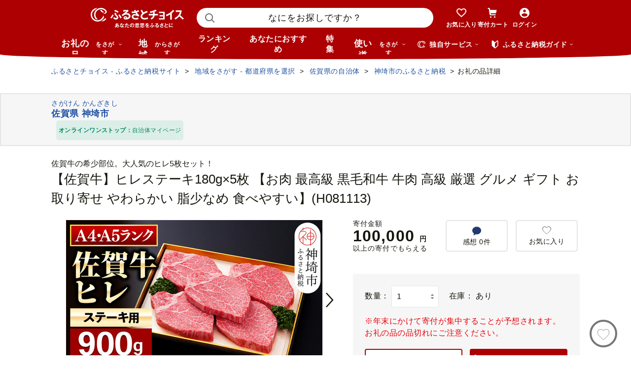

--- FILE ---
content_type: text/html; charset=UTF-8
request_url: https://www.furusato-tax.jp/ajax/product/recommended?action=pc311&tag=null&product_detail_id=5288470&prefecture_id=41
body_size: 3168
content:


	<div class="recommendyou">

		
		<h2 class="ttl-h2--icon"><i class="ttl-h2__icon icn-heart"></i><span class="ttl-h2__text">この品を見ている人はこんな品も見てます</span></h2>
		

		<div class="recommendyou_slider sld" data-slidenum="4">
			<div class="sld__wrap">
				<ul style="width: 3312px; margin-left: 0px;" class="sld__list grid">
					<li class="js-product-slider-item sld__item goods--slide">

						
	<div class="card-product">
		
		<a class="card-product__link product-slider__product_detail" href="https://www.furusato-tax.jp/product/detail/41210/5201053?product-detail_recommend" data-report-url="https://furusatotax.silveregg.net/pycre5/jsonp/click?prod=5201053&amp;cookie=fncgtzOG1cNhJd-M_sWDFuw..TEeVK1HlFmbDBaC3C3DFrtm24jOl0IkNgjDTtXR7KPrlHq5wicrrrkuUgh4234pI4br9LSskp2zVeVz7IDRySHsXOJieiJbmfCJXGsqmkJI.&amp;spec=pc311&amp;cref=1784661261&amp;merch=furusatotax">
			<div class="card-product__image">
				<img class="card-product__img" alt="" decoding="async" src="https://img.furusato-tax.jp/cdn-cgi/image/width=520,height=323/img/x/product/details/20221208/pd_e87c174b1e3e3ba559f253f9c11e6d5308009344.jpg"/>
				
				
				
				
			</div>

			<div class="card-product__contents">
				<h3 class="card-product__title">佐賀牛ヒレステーキ200g×5枚【ステーキ ヒレ 冷凍 A4 A5 赤身 牛肉 希少部位…</h3>
				<div class="card-product__subtitle">
					<div class="card-product__subtitle-inner">
						<div class="card-product__price-text">
							<p class="card-product__price">100,000 円</p>
							
							
						</div>
						<div class="card-product__price-option">
							
						</div>
					</div>
				</div>

				
			</div>
		</a>
		<div class="card-product__complement">
			<a href="/product/reviews/41210/5201053" class="card-product__comment product-slider__review">
				<i class="card-product__icn-message icn-message"></i>感想(2)
			</a>
			
		</div>
		
		<button type="button" data-text="佐賀牛ヒレステーキ200g×5枚【ステーキ ヒレ 冷凍 A4 A5 赤身 牛肉 希少部位 ブランド牛 送料無料 人気 ランキング 佐賀県産 黒毛和牛】(H065102)" data-form_num="" data-id="5201053" data-city-name="佐賀県神埼市" class="product-slider__favorite card-product__heart addfavorite" data-mode="add" aria-pressed="false">
			<img class="favorite-product_details-5201053" alt="お気に入り" decoding="async" src="/img/icon_heart_brdwht.svg"/>
		</button>
		<a class="card-product__city product-slider__city" href="https://www.furusato-tax.jp/city/product/41210?product-detail_recommend">
			
			<span>佐賀県神埼市</span>
		</a>
		<input type="hidden" class="card-product__id" value="5201053"/>
	</div>


					</li><li class="js-product-slider-item sld__item goods--slide">

						
	<div class="card-product">
		
		<a class="card-product__link product-slider__product_detail" href="https://www.furusato-tax.jp/product/detail/41210/5219806?product-detail_recommend" data-report-url="https://furusatotax.silveregg.net/pycre5/jsonp/click?prod=5219806&amp;cookie=fncgtzOG1cNhJd-M_sWDFuw..TEeVK1HlFmbDBaC3C3DFrtm24jOl0IkNgjDTtXR7KPrlHq5wicrrrkuUgh4234pI4br9LSskp2zVeVz7IDRySHsXOJieiJbmfCJXGsqmkJI.&amp;spec=pc311&amp;cref=1784661261&amp;merch=furusatotax">
			<div class="card-product__image">
				<img class="card-product__img" alt="" decoding="async" src="https://img.furusato-tax.jp/cdn-cgi/image/width=520,height=323/img/x/product/details/20221214/pd_c322b131eb5974dd0d0fdee65f34c99016730354.jpg"/>
				
				
				
				
			</div>

			<div class="card-product__contents">
				<h3 class="card-product__title">【訳あり】佐賀牛ヒレ焼き肉用600g【牛肉 牛 佐賀牛 不揃い 焼肉 ヒレ 切り…</h3>
				<div class="card-product__subtitle">
					<div class="card-product__subtitle-inner">
						<div class="card-product__price-text">
							<p class="card-product__price">30,000 円</p>
							
							
						</div>
						<div class="card-product__price-option">
							
						</div>
					</div>
				</div>

				
			</div>
		</a>
		<div class="card-product__complement">
			<a href="/product/reviews/41210/5219806" class="card-product__comment product-slider__review">
				<i class="card-product__icn-message icn-message"></i>感想(6)
			</a>
			
		</div>
		
		<button type="button" data-text="【訳あり】佐賀牛ヒレ焼き肉用600g【牛肉 牛 佐賀牛 不揃い 焼肉 ヒレ 切り落とし 600g】(H065139)" data-form_num="" data-id="5219806" data-city-name="佐賀県神埼市" class="product-slider__favorite card-product__heart addfavorite" data-mode="add" aria-pressed="false">
			<img class="favorite-product_details-5219806" alt="お気に入り" decoding="async" src="/img/icon_heart_brdwht.svg"/>
		</button>
		<a class="card-product__city product-slider__city" href="https://www.furusato-tax.jp/city/product/41210?product-detail_recommend">
			
			<span>佐賀県神埼市</span>
		</a>
		<input type="hidden" class="card-product__id" value="5219806"/>
	</div>


					</li><li class="js-product-slider-item sld__item goods--slide">

						
	<div class="card-product">
		
		<a class="card-product__link product-slider__product_detail" href="https://www.furusato-tax.jp/product/detail/41210/4785117?product-detail_recommend" data-report-url="https://furusatotax.silveregg.net/pycre5/jsonp/click?prod=4785117&amp;cookie=fncgtzOG1cNhJd-M_sWDFuw..TEeVK1HlFmbDBaC3C3DFrtm24jOl0IkNgjDTtXR7KPrlHq5wicrrrkuUgh4234pI4br9LSskp2zVeVz7IDRySHsXOJieiJbmfCJXGsqmkJI.&amp;spec=pc311&amp;cref=1784661261&amp;merch=furusatotax">
			<div class="card-product__image">
				<img class="card-product__img" alt="" decoding="async" src="https://img.furusato-tax.jp/cdn-cgi/image/width=520,height=323/img/x/product/details/20221208/pd_1dc29674fa65d16e4fba30849b9cf1b386b8cd23.jpg"/>
				
				
				
				
			</div>

			<div class="card-product__contents">
				<h3 class="card-product__title">佐賀牛ヒレシャトーブリアン200g×5枚【ステーキ ヒレ 冷凍 A4 A5 赤身 牛肉 …</h3>
				<div class="card-product__subtitle">
					<div class="card-product__subtitle-inner">
						<div class="card-product__price-text">
							<p class="card-product__price">200,000 円</p>
							
							
						</div>
						<div class="card-product__price-option">
							
						</div>
					</div>
				</div>

				
			</div>
		</a>
		<div class="card-product__complement">
			<a href="/product/reviews/41210/4785117" class="card-product__comment product-slider__review">
				<i class="card-product__icn-message icn-message"></i>感想(4)
			</a>
			
		</div>
		
		<button type="button" data-text="佐賀牛ヒレシャトーブリアン200g×5枚【ステーキ ヒレ 冷凍 A4 A5 赤身 牛肉 希少部位 ブランド牛 送料無料 人気 ランキング 佐賀県産 黒毛和牛】(H065119)" data-form_num="" data-id="4785117" data-city-name="佐賀県神埼市" class="product-slider__favorite card-product__heart addfavorite" data-mode="add" aria-pressed="false">
			<img class="favorite-product_details-4785117" alt="お気に入り" decoding="async" src="/img/icon_heart_brdwht.svg"/>
		</button>
		<a class="card-product__city product-slider__city" href="https://www.furusato-tax.jp/city/product/41210?product-detail_recommend">
			
			<span>佐賀県神埼市</span>
		</a>
		<input type="hidden" class="card-product__id" value="4785117"/>
	</div>


					</li><li class="js-product-slider-item sld__item goods--slide">

						
	<div class="card-product">
		
		<a class="card-product__link product-slider__product_detail" href="https://www.furusato-tax.jp/product/detail/41210/5288475?product-detail_recommend" data-report-url="https://furusatotax.silveregg.net/pycre5/jsonp/click?prod=5288475&amp;cookie=fncgtzOG1cNhJd-M_sWDFuw..TEeVK1HlFmbDBaC3C3DFrtm24jOl0IkNgjDTtXR7KPrlHq5wicrrrkuUgh4234pI4br9LSskp2zVeVz7IDRySHsXOJieiJbmfCJXGsqmkJI.&amp;spec=pc311&amp;cref=1784661261&amp;merch=furusatotax">
			<div class="card-product__image">
				<img class="card-product__img" alt="" decoding="async" src="https://img.furusato-tax.jp/cdn-cgi/image/width=520,height=323/img/x/product/details/20231109/pd_a8ea4252d85b925e93e41928a7c6f015723f992d.jpg"/>
				
				
				
				
			</div>

			<div class="card-product__contents">
				<h3 class="card-product__title">【佐賀牛】ヒレステーキ180g×5枚 ＜全2回定期便＞ 【お肉 最高級 黒毛和牛 …</h3>
				<div class="card-product__subtitle">
					<div class="card-product__subtitle-inner">
						<div class="card-product__price-text">
							<p class="card-product__price">200,000 円</p>
							
							
						</div>
						<div class="card-product__price-option">
							
						</div>
					</div>
				</div>

				
			</div>
		</a>
		<div class="card-product__complement">
			
			
		</div>
		
		<button type="button" data-text="【佐賀牛】ヒレステーキ180g×5枚 ＜全2回定期便＞ 【お肉 最高級 黒毛和牛 牛肉 高級 厳選 グルメ ギフト お取り寄せ やわらかい 脂少なめ 食べやすい】(H081114)" data-form_num="" data-id="5288475" data-city-name="佐賀県神埼市" class="product-slider__favorite card-product__heart addfavorite" data-mode="add" aria-pressed="false">
			<img class="favorite-product_details-5288475" alt="お気に入り" decoding="async" src="/img/icon_heart_brdwht.svg"/>
		</button>
		<a class="card-product__city product-slider__city" href="https://www.furusato-tax.jp/city/product/41210?product-detail_recommend">
			
			<span>佐賀県神埼市</span>
		</a>
		<input type="hidden" class="card-product__id" value="5288475"/>
	</div>


					</li><li class="js-product-slider-item sld__item goods--slide">

						
	<div class="card-product">
		
		<a class="card-product__link product-slider__product_detail" href="https://www.furusato-tax.jp/product/detail/41210/5288478?product-detail_recommend" data-report-url="https://furusatotax.silveregg.net/pycre5/jsonp/click?prod=5288478&amp;cookie=fncgtzOG1cNhJd-M_sWDFuw..TEeVK1HlFmbDBaC3C3DFrtm24jOl0IkNgjDTtXR7KPrlHq5wicrrrkuUgh4234pI4br9LSskp2zVeVz7IDRySHsXOJieiJbmfCJXGsqmkJI.&amp;spec=pc311&amp;cref=1784661261&amp;merch=furusatotax">
			<div class="card-product__image">
				<img class="card-product__img" alt="" decoding="async" src="https://img.furusato-tax.jp/cdn-cgi/image/width=520,height=323/img/x/product/details/20231109/pd_da629b38d164b8652474c5c695d57f32a0abf51e.jpg"/>
				
				
				
				
			</div>

			<div class="card-product__contents">
				<h3 class="card-product__title">【佐賀牛】ヒレステーキ180g×5枚 ＜全3回定期便＞ 【和牛 お肉 最高級 黒毛…</h3>
				<div class="card-product__subtitle">
					<div class="card-product__subtitle-inner">
						<div class="card-product__price-text">
							<p class="card-product__price">300,000 円</p>
							
							
						</div>
						<div class="card-product__price-option">
							
						</div>
					</div>
				</div>

				
			</div>
		</a>
		<div class="card-product__complement">
			
			
		</div>
		
		<button type="button" data-text="【佐賀牛】ヒレステーキ180g×5枚 ＜全3回定期便＞ 【和牛 お肉 最高級 黒毛和牛高級 厳選 グルメ ギフト お取り寄せ やわらかい 脂少なめ 食べやすい】(H081115)" data-form_num="" data-id="5288478" data-city-name="佐賀県神埼市" class="product-slider__favorite card-product__heart addfavorite" data-mode="add" aria-pressed="false">
			<img class="favorite-product_details-5288478" alt="お気に入り" decoding="async" src="/img/icon_heart_brdwht.svg"/>
		</button>
		<a class="card-product__city product-slider__city" href="https://www.furusato-tax.jp/city/product/41210?product-detail_recommend">
			
			<span>佐賀県神埼市</span>
		</a>
		<input type="hidden" class="card-product__id" value="5288478"/>
	</div>


					</li><li class="js-product-slider-item sld__item goods--slide">

						
	<div class="card-product">
		
		<a class="card-product__link product-slider__product_detail" href="https://www.furusato-tax.jp/product/detail/41210/5288482?product-detail_recommend" data-report-url="https://furusatotax.silveregg.net/pycre5/jsonp/click?prod=5288482&amp;cookie=fncgtzOG1cNhJd-M_sWDFuw..TEeVK1HlFmbDBaC3C3DFrtm24jOl0IkNgjDTtXR7KPrlHq5wicrrrkuUgh4234pI4br9LSskp2zVeVz7IDRySHsXOJieiJbmfCJXGsqmkJI.&amp;spec=pc311&amp;cref=1784661261&amp;merch=furusatotax">
			<div class="card-product__image">
				<img class="card-product__img" alt="" decoding="async" src="https://img.furusato-tax.jp/cdn-cgi/image/width=520,height=323/img/x/product/details/20231109/pd_19b666f0a99a945e3244de10cd0a1e1149023380.jpg"/>
				
				
				
				
			</div>

			<div class="card-product__contents">
				<h3 class="card-product__title">【佐賀牛】ヒレステーキ180g×5枚 ＜全5回定期便＞ 【お肉 最高級 黒毛和牛 …</h3>
				<div class="card-product__subtitle">
					<div class="card-product__subtitle-inner">
						<div class="card-product__price-text">
							<p class="card-product__price">500,000 円</p>
							
							
						</div>
						<div class="card-product__price-option">
							
						</div>
					</div>
				</div>

				
			</div>
		</a>
		<div class="card-product__complement">
			
			
		</div>
		
		<button type="button" data-text="【佐賀牛】ヒレステーキ180g×5枚 ＜全5回定期便＞ 【お肉 最高級 黒毛和牛 牛肉 高級 厳選 グルメ ギフト お取り寄せ やわらかい 脂少なめ 食べやすい】(H081116)" data-form_num="" data-id="5288482" data-city-name="佐賀県神埼市" class="product-slider__favorite card-product__heart addfavorite" data-mode="add" aria-pressed="false">
			<img class="favorite-product_details-5288482" alt="お気に入り" decoding="async" src="/img/icon_heart_brdwht.svg"/>
		</button>
		<a class="card-product__city product-slider__city" href="https://www.furusato-tax.jp/city/product/41210?product-detail_recommend">
			
			<span>佐賀県神埼市</span>
		</a>
		<input type="hidden" class="card-product__id" value="5288482"/>
	</div>


					</li><li class="js-product-slider-item sld__item goods--slide">

						
	<div class="card-product">
		
		<a class="card-product__link product-slider__product_detail" href="https://www.furusato-tax.jp/product/detail/41345/5547859?product-detail_recommend" data-report-url="https://furusatotax.silveregg.net/pycre5/jsonp/click?prod=5547859&amp;cookie=fncgtzOG1cNhJd-M_sWDFuw..TEeVK1HlFmbDBaC3C3DFrtm24jOl0IkNgjDTtXR7KPrlHq5wicrrrkuUgh4234pI4br9LSskp2zVeVz7IDRySHsXOJieiJbmfCJXGsqmkJI.&amp;spec=pc311&amp;cref=1784661261&amp;merch=furusatotax">
			<div class="card-product__image">
				<img class="card-product__img" alt="" decoding="async" src="https://img.furusato-tax.jp/cdn-cgi/image/width=520,height=323/img/x/product/details/20230221/pd_d654205c40c5cb02202ebcc809a20837fd94ef35.jpg"/>
				
				
				
				
			</div>

			<div class="card-product__contents">
				<h3 class="card-product__title">180g×6枚 佐賀牛ヒレ H-272</h3>
				<div class="card-product__subtitle">
					<div class="card-product__subtitle-inner">
						<div class="card-product__price-text">
							<p class="card-product__price">100,000 円</p>
							
							
						</div>
						<div class="card-product__price-option">
							
						</div>
					</div>
				</div>

				
			</div>
		</a>
		<div class="card-product__complement">
			
			
		</div>
		
		<button type="button" data-text="180g×6枚 佐賀牛ヒレ H-272" data-form_num="" data-id="5547859" data-city-name="佐賀県上峰町" class="product-slider__favorite card-product__heart addfavorite" data-mode="add" aria-pressed="false">
			<img class="favorite-product_details-5547859" alt="お気に入り" decoding="async" src="/img/icon_heart_brdwht.svg"/>
		</button>
		<a class="card-product__city product-slider__city" href="https://www.furusato-tax.jp/city/product/41345?product-detail_recommend">
			
			<span>佐賀県上峰町</span>
		</a>
		<input type="hidden" class="card-product__id" value="5547859"/>
	</div>


					</li><li class="js-product-slider-item sld__item goods--slide">

						
	<div class="card-product">
		
		<a class="card-product__link product-slider__product_detail" href="https://www.furusato-tax.jp/product/detail/41210/4785104?product-detail_recommend" data-report-url="https://furusatotax.silveregg.net/pycre5/jsonp/click?prod=4785104&amp;cookie=fncgtzOG1cNhJd-M_sWDFuw..TEeVK1HlFmbDBaC3C3DFrtm24jOl0IkNgjDTtXR7KPrlHq5wicrrrkuUgh4234pI4br9LSskp2zVeVz7IDRySHsXOJieiJbmfCJXGsqmkJI.&amp;spec=pc311&amp;cref=1784661261&amp;merch=furusatotax">
			<div class="card-product__image">
				<img class="card-product__img" alt="" decoding="async" src="https://img.furusato-tax.jp/cdn-cgi/image/width=520,height=323/img/x/product/details/20221208/pd_4044686dc9658594622861356609b4eb5a39acbb.jpg"/>
				
				
				
				
			</div>

			<div class="card-product__contents">
				<h3 class="card-product__title">佐賀牛サーロインステーキ200g×2枚【牛肉 ステーキ サーロイン 佐賀牛 贈り…</h3>
				<div class="card-product__subtitle">
					<div class="card-product__subtitle-inner">
						<div class="card-product__price-text">
							<p class="card-product__price">20,000 円</p>
							
							
						</div>
						<div class="card-product__price-option">
							
						</div>
					</div>
				</div>

				
			</div>
		</a>
		<div class="card-product__complement">
			
			
		</div>
		
		<button type="button" data-text="佐賀牛サーロインステーキ200g×2枚【牛肉 ステーキ サーロイン 佐賀牛 贈り物 ギフト】(H065103)" data-form_num="" data-id="4785104" data-city-name="佐賀県神埼市" class="product-slider__favorite card-product__heart addfavorite" data-mode="add" aria-pressed="false">
			<img class="favorite-product_details-4785104" alt="お気に入り" decoding="async" src="/img/icon_heart_brdwht.svg"/>
		</button>
		<a class="card-product__city product-slider__city" href="https://www.furusato-tax.jp/city/product/41210?product-detail_recommend">
			
			<span>佐賀県神埼市</span>
		</a>
		<input type="hidden" class="card-product__id" value="4785104"/>
	</div>


					</li><li class="js-product-slider-item sld__item goods--slide">

						
	<div class="card-product">
		
		<a class="card-product__link product-slider__product_detail" href="https://www.furusato-tax.jp/product/detail/41210/4796923?product-detail_recommend" data-report-url="https://furusatotax.silveregg.net/pycre5/jsonp/click?prod=4796923&amp;cookie=fncgtzOG1cNhJd-M_sWDFuw..TEeVK1HlFmbDBaC3C3DFrtm24jOl0IkNgjDTtXR7KPrlHq5wicrrrkuUgh4234pI4br9LSskp2zVeVz7IDRySHsXOJieiJbmfCJXGsqmkJI.&amp;spec=pc311&amp;cref=1784661261&amp;merch=furusatotax">
			<div class="card-product__image">
				<img class="card-product__img" alt="" decoding="async" src="https://img.furusato-tax.jp/cdn-cgi/image/width=520,height=323/img/x/product/details/20221214/pd_0c5b6b58c746c44ddfece61b4ca71c0267b762ab.jpg"/>
				
				
				
				
			</div>

			<div class="card-product__contents">
				<h3 class="card-product__title">【訳あり】佐賀牛ヒレ・不揃いサイコロステーキ600g【訳あり 牛肉 牛 佐賀牛…</h3>
				<div class="card-product__subtitle">
					<div class="card-product__subtitle-inner">
						<div class="card-product__price-text">
							<p class="card-product__price">30,000 円</p>
							
							
						</div>
						<div class="card-product__price-option">
							
						</div>
					</div>
				</div>

				
			</div>
		</a>
		<div class="card-product__complement">
			<a href="/product/reviews/41210/4796923" class="card-product__comment product-slider__review">
				<i class="card-product__icn-message icn-message"></i>感想(2)
			</a>
			
		</div>
		
		<button type="button" data-text="【訳あり】佐賀牛ヒレ・不揃いサイコロステーキ600g【訳あり 牛肉 牛 佐賀牛 不揃い ヒレ 切り落とし 600g】(H065121)" data-form_num="" data-id="4796923" data-city-name="佐賀県神埼市" class="product-slider__favorite card-product__heart addfavorite" data-mode="add" aria-pressed="false">
			<img class="favorite-product_details-4796923" alt="お気に入り" decoding="async" src="/img/icon_heart_brdwht.svg"/>
		</button>
		<a class="card-product__city product-slider__city" href="https://www.furusato-tax.jp/city/product/41210?product-detail_recommend">
			
			<span>佐賀県神埼市</span>
		</a>
		<input type="hidden" class="card-product__id" value="4796923"/>
	</div>


					</li><li class="js-product-slider-item sld__item goods--slide">

						
	<div class="card-product">
		
		<a class="card-product__link product-slider__product_detail" href="https://www.furusato-tax.jp/product/detail/41210/5813099?product-detail_recommend" data-report-url="https://furusatotax.silveregg.net/pycre5/jsonp/click?prod=5813099&amp;cookie=fncgtzOG1cNhJd-M_sWDFuw..TEeVK1HlFmbDBaC3C3DFrtm24jOl0IkNgjDTtXR7KPrlHq5wicrrrkuUgh4234pI4br9LSskp2zVeVz7IDRySHsXOJieiJbmfCJXGsqmkJI.&amp;spec=pc311&amp;cref=1784661261&amp;merch=furusatotax">
			<div class="card-product__image">
				<img class="card-product__img" alt="" decoding="async" src="https://img.furusato-tax.jp/cdn-cgi/image/width=520,height=323/img/x/product/details/20230608/pd_2f2bc0d59532031d10a6943eabe1d6293f3b267e.jpg"/>
				
				
				
				
			</div>

			<div class="card-product__contents">
				<h3 class="card-product__title">佐賀牛 ステーキ5種食べ比べセット 500g （100g×5枚） A5 A4 サーロイン ヒ…</h3>
				<div class="card-product__subtitle">
					<div class="card-product__subtitle-inner">
						<div class="card-product__price-text">
							<p class="card-product__price">25,000 円</p>
							
							
						</div>
						<div class="card-product__price-option">
							
						</div>
					</div>
				</div>

				
			</div>
		</a>
		<div class="card-product__complement">
			
			
		</div>
		
		<button type="button" data-text="佐賀牛 ステーキ5種食べ比べセット 500g （100g×5枚） A5 A4 サーロイン ヒレ 希少部位【希少 国産和牛 牛肉 肉 牛 ステーキ】(H085194)" data-form_num="" data-id="5813099" data-city-name="佐賀県神埼市" class="product-slider__favorite card-product__heart addfavorite" data-mode="add" aria-pressed="false">
			<img class="favorite-product_details-5813099" alt="お気に入り" decoding="async" src="/img/icon_heart_brdwht.svg"/>
		</button>
		<a class="card-product__city product-slider__city" href="https://www.furusato-tax.jp/city/product/41210?product-detail_recommend">
			
			<span>佐賀県神埼市</span>
		</a>
		<input type="hidden" class="card-product__id" value="5813099"/>
	</div>


					</li><li class="js-product-slider-item sld__item goods--slide">

						
	<div class="card-product">
		
		<a class="card-product__link product-slider__product_detail" href="https://www.furusato-tax.jp/product/detail/41210/5288488?product-detail_recommend" data-report-url="https://furusatotax.silveregg.net/pycre5/jsonp/click?prod=5288488&amp;cookie=fncgtzOG1cNhJd-M_sWDFuw..TEeVK1HlFmbDBaC3C3DFrtm24jOl0IkNgjDTtXR7KPrlHq5wicrrrkuUgh4234pI4br9LSskp2zVeVz7IDRySHsXOJieiJbmfCJXGsqmkJI.&amp;spec=pc311&amp;cref=1784661261&amp;merch=furusatotax">
			<div class="card-product__image">
				<img class="card-product__img" alt="" decoding="async" src="https://img.furusato-tax.jp/cdn-cgi/image/width=520,height=323/img/x/product/details/20230821/pd_85577153b83dd4cd1500ce11065143b0a524409a.jpg"/>
				
				
				
				
			</div>

			<div class="card-product__contents">
				<h3 class="card-product__title">【佐賀牛】モモ＆ロースしゃぶしゃぶ・すき焼き用1000gセット(各500g) 【牛…</h3>
				<div class="card-product__subtitle">
					<div class="card-product__subtitle-inner">
						<div class="card-product__price-text">
							<p class="card-product__price">50,000 円</p>
							
							
						</div>
						<div class="card-product__price-option">
							
						</div>
					</div>
				</div>

				
			</div>
		</a>
		<div class="card-product__complement">
			
			
		</div>
		
		<button type="button" data-text="【佐賀牛】モモ＆ロースしゃぶしゃぶ・すき焼き用1000gセット(各500g) 【牛肉 スライス 小分け 便利 1枚ずつ グルメ ギフト 焼肉 和牛 鍋 鍋もの】(H081111)" data-form_num="" data-id="5288488" data-city-name="佐賀県神埼市" class="product-slider__favorite card-product__heart addfavorite" data-mode="add" aria-pressed="false">
			<img class="favorite-product_details-5288488" alt="お気に入り" decoding="async" src="/img/icon_heart_brdwht.svg"/>
		</button>
		<a class="card-product__city product-slider__city" href="https://www.furusato-tax.jp/city/product/41210?product-detail_recommend">
			
			<span>佐賀県神埼市</span>
		</a>
		<input type="hidden" class="card-product__id" value="5288488"/>
	</div>


					</li><li class="js-product-slider-item sld__item goods--slide">

						
	<div class="card-product">
		
		<a class="card-product__link product-slider__product_detail" href="https://www.furusato-tax.jp/product/detail/41210/5288467?product-detail_recommend" data-report-url="https://furusatotax.silveregg.net/pycre5/jsonp/click?prod=5288467&amp;cookie=fncgtzOG1cNhJd-M_sWDFuw..TEeVK1HlFmbDBaC3C3DFrtm24jOl0IkNgjDTtXR7KPrlHq5wicrrrkuUgh4234pI4br9LSskp2zVeVz7IDRySHsXOJieiJbmfCJXGsqmkJI.&amp;spec=pc311&amp;cref=1784661261&amp;merch=furusatotax">
			<div class="card-product__image">
				<img class="card-product__img" alt="" decoding="async" src="https://img.furusato-tax.jp/cdn-cgi/image/width=520,height=323/img/x/product/details/20230830/pd_f08a5316df4c77944abea53a4537158b323b56ba.jpg"/>
				
				
				
				
			</div>

			<div class="card-product__contents">
				<h3 class="card-product__title">特選【佐賀牛】ロースしゃぶしゃぶ・すき焼き用1000g 【牛肉 スライス 小分…</h3>
				<div class="card-product__subtitle">
					<div class="card-product__subtitle-inner">
						<div class="card-product__price-text">
							<p class="card-product__price">60,000 円</p>
							
							
						</div>
						<div class="card-product__price-option">
							
						</div>
					</div>
				</div>

				
			</div>
		</a>
		<div class="card-product__complement">
			
			
		</div>
		
		<button type="button" data-text="特選【佐賀牛】ロースしゃぶしゃぶ・すき焼き用1000g 【牛肉 スライス 小分け 便利 1枚ずつ グルメ ギフト 焼肉 和牛 鍋 鍋もの】(H081112)" data-form_num="" data-id="5288467" data-city-name="佐賀県神埼市" class="product-slider__favorite card-product__heart addfavorite" data-mode="add" aria-pressed="false">
			<img class="favorite-product_details-5288467" alt="お気に入り" decoding="async" src="/img/icon_heart_brdwht.svg"/>
		</button>
		<a class="card-product__city product-slider__city" href="https://www.furusato-tax.jp/city/product/41210?product-detail_recommend">
			
			<span>佐賀県神埼市</span>
		</a>
		<input type="hidden" class="card-product__id" value="5288467"/>
	</div>


					</li>
				</ul>
			</div>
			<p class="btn-sld is-next product-slider__slider"><img src="/img/icon/title/icon_arrow_right.png" width="14" height="14" alt="次へ"/></p>
			<p class="btn-sld is-prev product-slider__slider"><img src="/img/icon/title/icon_arrow_left.png" width="14" height="14" alt="前へ"/></p>
		</div>

		<input type="hidden" id="token_favorite_add" value="u_ezCHGM4jV3sIgh58bGew FBtAxjtOMOTwpxrfIpDUlL8TvYEdYYMpx5MhkgIVB_b4Zp804H1zLGqVtKs6pH0bP5NzcUhbUJozxsEvNdwV0PFzWX8SyPT_CmS-Z9dhvgEuMDkrKgSKcRjrGBAlS5Cr3LmfrGeZHssBcxlFGZo19399KSDnXArWKdjy8ZdeJG8"/>
		<input type="hidden" id="token_favorite_remove" value="6dO1HmTasGWEVI5Kl5cwKg l-uePwlwP2QwplLTqV4ZV8BChDqj7xzGqtfB-NsiZ0Fe84z3yZd0DqHRUpfqSEoj4aYyAo1ujrh4Rt1ioQRLG1Udnc7JZkJWHnNbb5g12qfcIA22PkDz2LJh0-EaIlhvKon5UKRjRsR7il5BPWx77zsuyKk6wLTDeOqlsMdH64A"/>
	</div>


<!-- 新レイアウト(マージンが狭いレイアウト) -->


--- FILE ---
content_type: text/css
request_url: https://www.furusato-tax.jp/assets/css/choice/style.css
body_size: 30458
content:
@charset "UTF-8";
/* rank アイコンv */
.label--exclusive.-sticker, .label--exclusive.-rectangle {
  background: #ad0003;
  color: #ffffff;
  font-weight: bold;
  line-height: 1;
}
.label--exclusive.-sticker:hover, .label--exclusive.-rectangle:hover {
  text-decoration: none;
}

.label--exclusive.-rectangle {
  padding: 5px 0;
  font-size: 12px;
  display: flex;
  align-items: center;
  justify-content: center;
  width: 100%;
  height: 14px;
}

.label--exclusive.-sticker, .label--exclusive.-rectangle {
  background: #ad0003;
  color: #ffffff;
  font-weight: bold;
  line-height: 1;
}
.label--exclusive.-sticker:hover, .label--exclusive.-rectangle:hover {
  text-decoration: none;
}

.label--exclusive.-sticker {
  position: absolute;
  top: 6px;
  left: 6px;
  font-size: 12px;
  padding: 5px;
  border-radius: 50%;
}

.card-product {
  display: flex;
  flex-direction: column;
  height: calc(100% - 4px);
  position: relative;
  background: #fff;
  box-shadow: 0 2px 0 0 #e5e5e5;
  border-radius: 4px;
  border: 1px solid #e5e5e5;
  overflow: hidden;
  /* pickup */
  /* 準備中・品切れ・受付終了サイン */
}
.card-product__link {
  min-height: 0%;
  flex-grow: 1;
  display: flex;
  width: 100%;
  flex-direction: column;
}
.card-product__link:hover .card-product__img {
  opacity: 0.85;
}
.card-product__link:hover .card-product__title,
.card-product__link:hover .card-product__txt {
  color: #1e50a2;
  text-decoration: underline;
}
.card-product__image {
  position: relative;
}
.card-product__img {
  width: 100%;
  max-height: 100%;
  border-bottom: 0;
  display: block;
}
.card-product__title {
  color: #2b2b2b;
  font-weight: normal;
  font-size: 16px;
  letter-spacing: 0;
  margin: -1px;
  border-radius: 4px 4px 0 0;
}
.card-product__status {
  position: absolute;
  z-index: 1;
}
.card-product__contents {
  padding: 12px 8px;
}
.card-product__contents .lst-icon {
  margin-top: 4px;
  display: none;
}
.card-product__contents .lst-icon.none {
  margin: 0;
}
.card-product__img {
  text-align: center;
}
.card-product__status {
  position: absolute;
}
.card-product__subtitle {
  margin-top: 8px;
}
.card-product__subtitle-inner {
  padding: 8px;
  font-size: 16px;
  font-weight: bold;
  color: #ad0003;
  box-sizing: border-box;
}
.card-product__price-text {
  display: flex;
  flex-flow: row wrap;
  justify-content: flex-start;
  align-items: center;
}
.card-product__price {
  margin-right: 4px;
}
.card-product__point {
  font-size: 12px;
  color: #16160e;
  font-weight: normal;
}
.card-product__price-option {
  color: #16160e;
  font-weight: normal;
}
.card-product__price-option img {
  height: 14px;
  min-width: 73px;
}
.card-product__price-option span {
  vertical-align: middle;
  font-size: 12px;
}
.card-product .sts-type3 {
  background: #d59300;
  color: #fff;
  padding: 2px 8px;
  border-radius: 0 4px 4px 0;
  position: absolute;
  left: -1px;
  bottom: 4px;
  font-size: 10px;
}
.card-product .sts-type4,
.card-product .sts-type5,
.card-product .sts-type6 {
  display: flex;
  align-items: center;
  justify-content: center;
  background-color: rgba(0, 0, 0, 0.5);
  color: #fff;
  width: 100%;
  height: 100%;
  box-sizing: border-box;
  border-radius: 3px 3px 0 0;
  font-size: 18px;
  text-align: center;
  position: absolute;
  opacity: 1;
  top: 0;
  left: 0;
  -webkit-user-select: none;
      -ms-user-select: none;
          user-select: none;
}
.card-product .sts-type7 {
  text-align: center;
  line-height: 1;
  top: 0;
  left: 0;
  font-size: 14px;
}
.card-product .sts-type7:before {
  content: "";
  height: 0;
  width: 0;
  position: absolute;
  left: 0;
  border-top: 20px solid #d3d3d3;
  border-left: 20px solid #d3d3d3;
  border-bottom: 20px solid transparent;
  border-right: 20px solid transparent;
}
.card-product .sts-type7 .icn-ranking {
  display: none;
}
.card-product .sts-type7 span {
  position: absolute;
  min-width: 24px;
  top: 6px;
  font-weight: bold;
  white-space: nowrap;
}
.card-product .sts-type7.item-rank1 {
  background-color: #b78c00;
}
.card-product .sts-type7.item-rank1::before {
  border-color: #b78c00;
}
.card-product .sts-type7.item-rank2 {
  background-color: #557088;
}
.card-product .sts-type7.item-rank2::before {
  border-color: #557088;
}
.card-product .sts-type7.item-rank3 {
  background-color: #bc7421;
}
.card-product .sts-type7.item-rank3::before {
  border-color: #bc7421;
}
.card-product .sts-type7.item-rank1, .card-product .sts-type7.item-rank2, .card-product .sts-type7.item-rank3 {
  display: flex;
  flex-flow: column wrap;
  justify-content: center;
  align-items: center;
  color: #ffffff;
  width: 26px;
  top: 0;
  left: 10px;
}
.card-product .sts-type7.item-rank1 .icn-ranking, .card-product .sts-type7.item-rank2 .icn-ranking, .card-product .sts-type7.item-rank3 .icn-ranking {
  display: block;
  font-size: 14px;
  margin: 2px 0 4px;
  font-size: 0.9em;
}
.card-product .sts-type7.item-rank1 .icn-ranking::before, .card-product .sts-type7.item-rank2 .icn-ranking::before, .card-product .sts-type7.item-rank3 .icn-ranking::before {
  position: relative;
  top: 3px;
}
.card-product .sts-type7.item-rank1 span, .card-product .sts-type7.item-rank2 span, .card-product .sts-type7.item-rank3 span {
  position: static;
  -webkit-transform: none;
          transform: none;
  z-index: 1;
  line-height: 1;
}
.card-product .sts-type7.item-rank1::before, .card-product .sts-type7.item-rank2::before, .card-product .sts-type7.item-rank3::before {
  content: "";
  position: absolute;
  bottom: -11px;
  border-width: 13px;
  border-bottom: 4px solid transparent;
}
.card-product__text {
  color: #6b6b6b;
  font-size: 14px;
  margin-top: 8px;
  display: none;
}
.card-product__text.none {
  margin: 0;
}
.card-product__text .txt {
  font-size: inherit;
}
.card-product__txt {
  font-size: inherit;
  max-height: 168px;
  overflow: hidden;
}
.card-product__code {
  color: #6b6b6b;
  margin: 8px 0 0 auto;
  font-size: 12px;
  order: 1;
  display: none;
}
.card-product__comment {
  color: #1e50a2;
  font-size: 14px;
  padding: 0 10px 10px;
  width: 100%;
}
.card-product__comment:hover {
  text-decoration: underline;
}
.card-product__comment::before {
  color: #1e50a2;
  display: inline-block;
  margin-right: 4px;
  vertical-align: middle;
}
.card-product__icn-message {
  position: relative;
  padding-left: 20px;
}
.card-product__icn-message:before {
  color: #1e50a2;
  position: absolute;
  margin-left: -16px;
  top: 50%;
  -webkit-transform: translateY(-50%);
          transform: translateY(-50%);
}
.card-product__heart {
  position: absolute;
  top: 0;
  right: 0;
  z-index: 1;
  background: none;
  border: 0;
  margin: 0;
  padding: 8px;
}
.card-product__heart > img {
  width: 28px;
}
.card-product__city {
  display: flex;
  height: 40px;
  padding: 8px;
  border-top: 1px solid #e5e5e5;
  box-sizing: content-box;
  color: #1e50a2;
  font-size: 14px;
  align-items: center;
}
.card-product__city:hover {
  text-decoration: underline;
}
.card-product__city:hover img {
  opacity: 0.85;
}
.card-product__city > img {
  border-radius: 2px;
  border: 1px solid #e5e5e5;
  width: 38px;
  height: 38px;
  margin-right: 7px;
}
.card-product__city > span {
  display: inline-block;
  letter-spacing: 0;
  margin-right: 5px;
}
.card-product__city .award-label {
  margin-left: auto;
  flex-shrink: 0;
}
.card-product .speed-shipping-label__wrap {
  padding: 0 10px 16px;
}
.card-product .speed-shipping-label__wrap .speed-shipping-label {
  margin: 0 0 1px 0;
}
.card-product .speed-shipping-label__wrap .speed-shipping-label__sub {
  color: #6b6b6b;
  font-size: 12px;
  padding: 0;
}
.card-product .sendiconlist {
  display: block;
}

.choice-icon-color {
  color: #d59300;
}

.choicepay-icon-color {
  color: #239dda;
}

.card-product__delete {
  background: none;
  border: 0;
  cursor: pointer;
  position: absolute;
  top: 0;
  right: 0;
}
.card-product__delete > svg {
  display: inline-block;
  vertical-align: top;
}

.card-product__category {
  font-size: 14px;
  background-color: #f2f2f2;
  text-align: center;
  line-height: 1;
  padding: 6px 0;
}

[data-layout-product=all] .card-product__text {
  display: block;
}
[data-layout-product=all] .card-product__contents .lst-icon {
  display: block;
}
[data-layout-product=all] .speed-shipping-label__wrap .card-product__code {
  display: block;
}

[data-layout-product=part] .sendiconlist {
  display: none;
}

.card-product__text + .speed-shipping-label, .card-product__text + .speed-shipping-label__sub {
  margin-top: 8px;
}

.card-project {
  display: flex;
  flex-direction: column;
  height: calc(100% - 4px);
  position: relative;
  background: #fff;
  box-shadow: 0 2px 0 0 #e5e5e5;
  border-radius: 4px;
  border: 1px solid #e5e5e5;
  overflow: hidden;
}
.card-project__link {
  min-height: 0%;
  flex-grow: 1;
  display: flex;
  width: 100%;
  flex-direction: column;
}
.card-project__link:hover .card-project__img {
  opacity: 0.85;
}
.card-project__link:hover .card-project__title,
.card-project__link:hover .card-project__txt {
  color: #1e50a2;
  text-decoration: underline;
}
.card-project__image {
  position: relative;
}
.card-project__img {
  width: 100%;
  max-height: 100%;
  border-bottom: 0;
  display: block;
}
.card-project__title {
  color: #2b2b2b;
  font-weight: normal;
  font-size: 16px;
  letter-spacing: 0;
  margin: -1px;
  border-radius: 4px 4px 0 0;
}
.card-project__status {
  position: absolute;
  z-index: 1;
}
.card-project__contents {
  padding: 12px 8px;
}
.card-project__contents .lst-icon {
  margin-top: 4px;
  display: none;
}
.card-project__contents .lst-icon.none {
  margin: 0;
}
.card-project:before {
  content: "";
  display: block;
  height: 0;
  order: 1;
  width: 48%;
}
.card-project .article-sld:hover {
  text-decoration: none;
  color: #16160e;
  opacity: 0.85;
}
.card-project .article-sld:hover .card-project__name {
  text-decoration: underline;
}
.card-project__img.lazyload, .card-project__img.lazyloading {
  height: 115px;
}
.card-project__col {
  background-color: #ffffff;
  position: relative;
  margin: 40px 0 0 0;
  width: 100%;
  box-sizing: border-box;
  /* プロジェクト終了時 */
}
.card-project__col:nth-child(1), .card-project__col:nth-child(2) {
  margin: 0;
}
.card-project__col.is-end .card-project__progress > div:first-child,
.card-project__col.is-end .card-project__favorite-button,
.card-project__col.is-end .card-project__target-amount,
.card-project__col.is-end .card-project__row:not(:first-child),
.card-project__col.is-end .chart-bar {
  display: none;
}
.card-project__col.is-end .card-project__text--pref {
  width: 100%;
}
.card-project__col.is-end .card-project__end-button {
  cursor: default;
  display: block;
}
.card-project__col .card-project__complete {
  position: absolute;
  top: 12px;
  left: 4px;
  height: 40px;
  width: 40px;
  z-index: 1;
}
.card-project__col .card-project__soon {
  position: absolute;
  top: 8px;
  left: 4px;
  width: 63px;
  height: 21px;
  border-radius: 0 0 4px 4px;
}
.card-project__label {
  box-sizing: border-box;
  position: relative;
  background: #e5e5e5;
  width: 100%;
  height: 18px;
  margin: 0 auto -8px;
  padding: 4px;
  text-align: center;
  z-index: 1;
}
.card-project__label .card-project__text {
  font-size: 10px;
  letter-spacing: 0;
}
.card-project__image {
  overflow: hidden;
  position: relative;
  text-align: center;
}
.card-project__title {
  height: 4.3em;
  overflow: hidden;
}
.card-project__remind--complete, .card-project__remind--soon {
  display: block;
  float: left;
  font-size: 12px;
  width: 76px;
  text-align: center;
  margin-right: 8px;
  color: #16160e;
}
.card-project__remind--complete {
  border-top: solid 1px #f2b02d;
  border-bottom: solid 1px #f2b02d;
  background: #fcf2df;
}
.card-project__remind--soon {
  border-top: solid 1px #93ca76;
  border-bottom: solid 1px #93ca76;
  background: #edf5e9;
}
.card-project__name {
  display: block;
  font-size: 14px;
  letter-spacing: 0.01em;
}
.card-project__pref {
  font-size: 10px;
  line-height: 1;
}
.card-project__pref .icn-office {
  margin-right: 4px;
}
.card-project__target-amount {
  font-size: 12px;
  width: 100%;
}
.card-project__time-left {
  font-weight: bold;
  font-size: 12px;
  margin-top: 4px;
}
.card-project__total {
  width: 100%;
  display: flex;
  flex-flow: row nowrap;
  justify-content: space-between;
  align-items: baseline;
}
.card-project__text {
  font-size: 14px;
  font-weight: bold;
  line-height: 1.2;
}
.card-project__badge {
  box-sizing: border-box;
  background-color: #e5e5e5;
  border-radius: 10px;
  display: inline-block;
  font-size: 10px;
  font-weight: bold;
  margin-right: 8px;
  padding: 2px 4px;
  text-align: center;
}
.card-project__quantity {
  font-size: 16px;
  font-weight: bold;
  letter-spacing: -0.4px;
}
.card-project__quantity.deadline {
  color: #e8000a;
}
.card-project__unit {
  font-size: 12px;
}
.card-project__progress {
  margin-top: 8px;
}
.card-project__progress > div:first-child {
  flex: 1;
  margin-right: 4px;
}
.card-project__progress > div:nth-child(2) {
  flex: 1;
  min-width: 98px;
}
.card-project__progress .gcf-cht-bar {
  margin-top: 8px;
}
.card-project__limit {
  font-size: 14px;
  line-height: 1.2;
  text-align: center;
}
.card-project__favorite-button {
  background-color: #ffffff;
  border: 2px solid #ad0003;
  border-radius: 4px;
  color: #ad0003;
  font-size: 10px;
  line-height: 1.8em;
  height: 26px;
  outline: none;
  padding: 1px 0 0;
  text-align: center;
  vertical-align: text-bottom;
  width: 100%;
}
.card-project__favorite-button:hover {
  cursor: pointer;
  opacity: 0.85;
}
.card-project__favorite-button .icn-heart,
.card-project__favorite-button .icn-heart2 {
  margin-right: 4px;
  vertical-align: middle;
}
.card-project__favorite-button .icn-heart {
  display: none;
}
.card-project__favorite-button .icn-heart2:before {
  font-weight: bold;
  vertical-align: top;
}
.card-project__favorite-button.on .icn-heart {
  display: inline-block;
  vertical-align: middle;
  line-height: 14px;
}
.card-project__favorite-button.on .icn-heart2 {
  display: none;
}
.card-project__end-button {
  border-radius: 4px;
  box-sizing: border-box;
  color: #ffffff;
  display: none;
  font-size: 10px;
  height: 22px;
  margin-top: 8px;
  padding-top: 4px;
  text-align: center;
  width: 100%;
}
.card-project__value {
  display: inline;
}
.card-project__end {
  font-size: 10px;
  margin-left: 5px;
  display: inline;
}
.card-project__list {
  margin-top: 4px;
}
.card-project__lead span {
  text-align: center;
  width: 56px;
  padding: 5px 8px;
  background: #f6f6f6;
  font-size: 10px;
  font-weight: bold;
  border-radius: 30px;
  line-height: 1;
}
.card-project .goods-col_name {
  height: 4.5em;
  margin-top: 12px;
}
.card-project .chart-bar {
  margin: 8px 0;
}

/* progress bar chart */
.gcf-cht-bar {
  background: #e5e5e5;
  width: 100%;
  height: 24px;
  margin-bottom: 8px;
  border-radius: 4px;
  overflow: hidden;
  position: relative;
}
.gcf-cht-bar__graph {
  background-color: #93ca76;
  width: 0;
  height: 24px;
  position: absolute;
  top: 0;
  left: 0;
  z-index: 5;
}
.gcf-cht-bar__graph2 {
  background-color: #f2b02d;
  width: 0;
  height: 24px;
  position: absolute;
  top: 0;
  left: 0;
  z-index: 5;
}
.gcf-cht-bar__number {
  width: 100%;
  height: 24px;
  line-height: 24px;
  font-size: 12px;
  font-weight: bold;
  text-align: center;
  position: absolute;
  top: 0;
  left: 0;
  z-index: 9;
}
.grid-7 .card-product__contents {
  padding: 0;
}
.grid-7 .card-product__subtitle {
  margin-top: 0;
  background: transparent;
}
.grid-7 .card-product__subtitle-inner {
  padding: 4px;
  justify-content: center;
  font-weight: normal;
}
.grid-7 .card-product__price {
  font-size: 12px;
}
.grid-7 .card-product__point {
  margin: 0 auto;
}
.grid-7 .card-product__price {
  margin: 0 auto;
}
.grid-7 .card-product__city, .grid-7 .card-product__title, .grid-7 .card-product__heart {
  display: none;
}
.grid-col .card-product {
  border: none;
  box-shadow: none;
  border-radius: 0;
  height: auto;
}
.grid-col .card-product__link {
  display: flex;
  flex-direction: row;
}
.grid-col .card-product__image {
  width: 97px;
  min-width: 97px;
  height: 60px;
  min-height: 60px;
  border: 1px solid #c8c8c8;
}
.grid-col .card-product__img {
  border: none;
  margin: inherit;
  border-radius: 0;
}
.grid-col .card-product__contents {
  padding: 0;
  margin-left: 12px;
}
.grid-col .card-product__title {
  font-size: 14px;
}
.grid-col .card-product__subtitle {
  background-color: transparent;
  margin: 0;
}
.grid-col .card-product__subtitle-inner {
  padding: 0;
  margin: 0;
}
.grid-col .card-product__city {
  display: none;
}
.grid-col .card-product__heart {
  display: none;
}
.grid-col .card-product .sts-type7.item-rank1, .grid-col .card-product .sts-type7.item-rank2, .grid-col .card-product .sts-type7.item-rank3 {
  left: 0;
}

.card-city {
  display: flex;
  flex-direction: column;
  height: calc(100% - 4px);
  position: relative;
  background: #fff;
  box-shadow: 0 2px 0 0 #e5e5e5;
  border-radius: 4px;
  border: 1px solid #e5e5e5;
  overflow: hidden;
}
.card-city__link {
  min-height: 0%;
  flex-grow: 1;
  display: flex;
  width: 100%;
  flex-direction: column;
}
.card-city__link:hover .card-city__img {
  opacity: 0.85;
}
.card-city__link:hover .card-city__title,
.card-city__link:hover .card-city__txt {
  color: #1e50a2;
  text-decoration: underline;
}
.card-city__image {
  position: relative;
}
.card-city__img {
  width: 100%;
  max-height: 100%;
  border-bottom: 0;
  display: block;
}
.card-city__title {
  color: #2b2b2b;
  font-weight: normal;
  font-size: 16px;
  letter-spacing: 0;
  margin: -1px;
  border-radius: 4px 4px 0 0;
}
.card-city__status {
  position: absolute;
  z-index: 1;
}
.card-city__contents {
  padding: 12px 8px;
}
.card-city__contents .lst-icon {
  margin-top: 4px;
  display: none;
}
.card-city__contents .lst-icon.none {
  margin: 0;
}
.card-city__image {
  height: 104px;
  overflow: hidden;
  display: flex;
  justify-content: center;
}
.card-city__img {
  max-width: initial;
  width: auto !important;
  height: 100%;
}
.card-city__title {
  position: relative;
  border-bottom: solid 1px #e5e5e5;
  padding-bottom: 8px;
  margin-top: 16px;
}
.card-city__cityimg {
  width: 40px;
  border: solid 1px #e5e5e5;
  border-radius: 4px;
}
.card-city__name {
  text-align: center;
  font-size: 14px;
}
.card-city__info {
  font-size: 14px;
  padding: 8px 0 16px;
}
.card-city__info dl {
  display: flex;
  flex-wrap: wrap;
}
.card-city__info dl dt,
.card-city__info dl dd {
  padding: 4px 0;
}
.card-city__info dl dt {
  width: 20%;
  letter-spacing: 0;
}
.card-city__info small {
  font-size: 12px;
  text-align: right;
  display: block;
  margin-top: 8px;
}
.card-city__info .emphasis {
  font-weight: bold;
}
.card-city__category {
  font-size: 14px;
}
.card-city__category h4 {
  font-size: 14px;
  font-weight: normal;
  margin-bottom: 8px;
}
.card-city__category p {
  font-weight: bold;
  font-size: 14px;
  margin-bottom: 8px;
}
.card-city__category p span:not(:last-child):after {
  content: "、";
}
.card-city__description {
  font-size: 14px;
  padding-top: 8px;
  border-top: solid 1px #e5e5e5;
  overflow: hidden;
  height: 84px;
}

.card-article {
  display: flex;
  flex-direction: column;
  height: calc(100% - 4px);
  position: relative;
  background: #fff;
  box-shadow: 0 2px 0 0 #e5e5e5;
  border-radius: 4px;
  border: 1px solid #e5e5e5;
  overflow: hidden;
  height: 100%;
}
.card-article__link {
  min-height: 0%;
  flex-grow: 1;
  display: flex;
  width: 100%;
  flex-direction: column;
}
.card-article__link:hover .card-article__img {
  opacity: 0.85;
}
.card-article__link:hover .card-article__title,
.card-article__link:hover .card-article__txt {
  color: #1e50a2;
  text-decoration: underline;
}
.card-article__image {
  position: relative;
}
.card-article__img {
  width: 100%;
  max-height: 100%;
  border-bottom: 0;
  display: block;
}
.card-article__title {
  color: #2b2b2b;
  font-weight: normal;
  font-size: 16px;
  letter-spacing: 0;
  margin: -1px;
  border-radius: 4px 4px 0 0;
}
.card-article__status {
  position: absolute;
  z-index: 1;
}
.card-article__contents {
  padding: 12px 8px;
}
.card-article__contents .lst-icon {
  margin-top: 4px;
  display: none;
}
.card-article__contents .lst-icon.none {
  margin: 0;
}
.card-article .sts-type7 {
  text-align: center;
  line-height: 1;
  top: 0;
  left: 0;
  font-size: 14px;
}
.card-article .sts-type7:before {
  content: "";
  height: 0;
  width: 0;
  position: absolute;
  left: 0;
  border-top: 20px solid #d3d3d3;
  border-left: 20px solid #d3d3d3;
  border-bottom: 20px solid transparent;
  border-right: 20px solid transparent;
}
.card-article .sts-type7 .icn-ranking {
  display: none;
}
.card-article .sts-type7 span {
  position: absolute;
  min-width: 24px;
  top: 6px;
  font-weight: bold;
  white-space: nowrap;
}
.card-article .sts-type7.item-rank1 {
  background-color: #b78c00;
}
.card-article .sts-type7.item-rank1::before {
  border-color: #b78c00;
}
.card-article .sts-type7.item-rank2 {
  background-color: #557088;
}
.card-article .sts-type7.item-rank2::before {
  border-color: #557088;
}
.card-article .sts-type7.item-rank3 {
  background-color: #bc7421;
}
.card-article .sts-type7.item-rank3::before {
  border-color: #bc7421;
}
.card-article .sts-type7.item-rank1, .card-article .sts-type7.item-rank2, .card-article .sts-type7.item-rank3 {
  display: flex;
  flex-flow: column wrap;
  justify-content: center;
  align-items: center;
  color: #ffffff;
  width: 26px;
  top: 0;
  left: 10px;
}
.card-article .sts-type7.item-rank1 .icn-ranking, .card-article .sts-type7.item-rank2 .icn-ranking, .card-article .sts-type7.item-rank3 .icn-ranking {
  display: block;
  font-size: 14px;
  margin: 2px 0 4px;
  font-size: 0.9em;
}
.card-article .sts-type7.item-rank1 .icn-ranking::before, .card-article .sts-type7.item-rank2 .icn-ranking::before, .card-article .sts-type7.item-rank3 .icn-ranking::before {
  position: relative;
  top: 3px;
}
.card-article .sts-type7.item-rank1 span, .card-article .sts-type7.item-rank2 span, .card-article .sts-type7.item-rank3 span {
  position: static;
  -webkit-transform: none;
          transform: none;
  z-index: 1;
  line-height: 1;
}
.card-article .sts-type7.item-rank1::before, .card-article .sts-type7.item-rank2::before, .card-article .sts-type7.item-rank3::before {
  content: "";
  position: absolute;
  bottom: -11px;
  border-width: 13px;
  border-bottom: 4px solid transparent;
}
.card-article__image {
  height: 166px;
}
.card-article__title {
  font-size: 14px;
  margin-bottom: 4px;
  height: 42px;
  overflow: hidden;
}
.card-article__contents {
  padding: 20px 8px 8px;
}
.card-article__contents p:not(.card-article__title) {
  font-size: 14px;
  height: 21px;
  overflow: hidden;
  margin-bottom: 4px;
}
.card-article__contents p:not(.card-article__title) small {
  font-size: 12px;
}

/*
新グリッド用クラス。
`layout-column-2__main` (左ナビありレイアウト)の場合は合わせて幅が変わります。
*/
.grid {
  display: flex;
  flex-wrap: wrap;
}
.grid-3 .grid__block {
  width: 252px;
  box-sizing: border-box;
}
.grid-3 .grid__block:not(:nth-child(3n)) {
  margin-right: 20px;
}
.grid-col .grid__block {
  padding: 12px 0;
  border-bottom: 1px solid #e5e5e5;
  width: 100%;
}
.grid-col .grid__block:first-child {
  padding-top: 0;
}

.row-gap--12-24 {
  margin-bottom: -12px;
}
.row-gap--12-24 > .grid__block {
  margin-bottom: 12px;
}
.row-gap--16 {
  margin-bottom: -16px;
}
.row-gap--16 > .grid__block {
  margin-bottom: 16px;
}
.row-gap--20--28 {
  margin-bottom: -20px;
}
.row-gap--20--28 li {
  margin-bottom: 20px;
}

.mf {
  vertical-align: middle;
}
.mf :not(:last-child) {
  margin-right: 6px;
}

.contents-inner {
  margin: 0 16px;
}

.section-block {
  margin-bottom: 24px;
}
.section-block--gray {
  padding: 24px 0;
  background-color: #f6f6f6;
}

.section-title--icon {
  font-size: 20px;
  margin-bottom: 16px;
  display: flex;
  align-items: flex-start;
}
.section-title--icon i {
  margin-right: 4px;
}

@-webkit-keyframes fadeIn {
  0% {
    display: none;
    opacity: 0;
  }
  1% {
    display: inherit;
    opacity: 0;
  }
  100% {
    display: inherit;
    opacity: 1;
  }
}

@keyframes fadeIn {
  0% {
    display: none;
    opacity: 0;
  }
  1% {
    display: inherit;
    opacity: 0;
  }
  100% {
    display: inherit;
    opacity: 1;
  }
}
/*
もっと見るボタン
*/
.js-more-list__item--hide {
  display: none;
  opacity: 0;
}
.js-more-list__wrap.is-open .js-more-list__item--hide {
  -webkit-animation-name: fadeIn;
          animation-name: fadeIn;
  -webkit-animation-duration: 0.3s;
          animation-duration: 0.3s;
  display: block;
  opacity: 1;
}
.js-more-list__wrap.is-open .js-more-list__button::before {
  -webkit-transform: rotate(45deg);
          transform: rotate(45deg);
  top: 1px;
}
.js-more-list__button {
  display: block;
  box-sizing: border-box;
  width: 50%;
  padding: 12px;
  margin: 16px auto 0;
  font-size: 14px;
}
.js-more-list__button:focus {
  outline: none;
}
.js-more-list__button::before {
  content: "";
  height: 7px;
  width: 7px;
  border-top: 2px solid #16160e;
  border-left: 2px solid #16160e;
  display: inline-block;
  position: relative;
  top: -3px;
  -webkit-transform: rotate(-135deg);
          transform: rotate(-135deg);
  margin-right: 8px;
}

.is-loading {
  opacity: 0.2;
}

.column1-inner {
  margin: 0 auto;
}
.column1-inner .sld__list {
  padding: 0 4px 0 16px;
}
.column1-inner > .ttl-h2--icon,
.column1-inner .goods-container_title {
  margin-left: 16px;
}

#recommendyou_division .column1-inner {
  padding: 24px 0;
}
#recommendyou_division .column1-inner .sld__wrap.is-mobile {
  padding-right: 0;
}

.recommend__sp-inner {
  margin-bottom: 40px;
}

[class^=icn-],
[class*=" icn-"] {
  vertical-align: middle;
}

.pdSide-16 {
  padding: 0 16px !important;
}

/**
 * フッター前コンテンツ
 */
.bottom-products {
  background-color: #f6f6f6;
  border-top: 1px solid #c8c8c8;
  border-bottom: 1px solid #c8c8c8;
  margin-top: 24px;
}
.bottom-products + .footer-global {
  margin-top: 0;
}
.bottom-products__watched:not(:first-child), .bottom-products__favorite:not(:first-child) {
  margin-top: 24px;
}
.bottom-products .sld__wrap {
  margin-top: 16px;
}
.bottom-products .ttl-h2--icon {
  margin: 0 16px;
}
.bottom-products .gcf-text {
  margin-left: 8px;
}
.bottom-products .bottom-gcf-morelink {
  text-align: right;
  margin: 12px 16px 0 0;
  color: #1e50a2;
}
.bottom-products .bottom-gcf-morelink a:hover {
  text-decoration: underline;
}

.autocomplete {
  position: absolute;
  z-index: 1000;
  background: #ffffff;
  border: solid 1px #e5e5e5;
  border-radius: 20px;
  overflow: hidden;
}
.autocomplete li {
  display: flex;
  align-items: center;
  color: #16160e;
  cursor: pointer;
  padding: 0 16px;
  border-bottom: 1px solid #efefef;
  min-height: 48px;
}
.autocomplete .autocomplete-icon {
  color: #6f6f6f;
  display: inline-flex;
  font-size: 20px;
  margin-right: 16px;
}
.autocomplete .is-focus {
  background-color: #f6f6f6;
}
.autocomplete .suggest-word {
  font-weight: 400;
}
.autocomplete .autocomplete-close {
  display: inline-block;
  height: 36px;
  width: 36px;
  margin-left: auto;
  margin-right: -10px;
  border: none;
  border-radius: 18px;
  font-size: 16px;
  position: relative;
  background-color: transparent;
  cursor: pointer;
  transition: all 0.3s;
  overflow: hidden;
}
.autocomplete .autocomplete-close:hover {
  background-color: #e5e5e5;
}
.autocomplete .autocomplete-close__icon {
  display: inline-block;
  height: 100%;
  width: 100%;
}
.autocomplete .autocomplete-close__icon::before {
  position: absolute;
  top: 10px;
  left: 10px;
}

.choice-balloon {
  display: inline-block;
  position: relative;
}
.choice-balloon__link {
  color: #767676;
  display: inline-block;
  position: relative;
  cursor: pointer;
}
.choice-balloon__link:hover {
  opacity: 0.6;
}
.choice-balloon__wrap {
  color: #ffffff;
  width: calc(100vw - 40px);
  max-width: 370px;
  background-color: #767676;
  box-shadow: 0 2px 7px 0 rgba(0, 0, 0, 0.4);
  border-radius: 4px;
  padding: 30px 16px 20px;
  position: absolute;
  left: 0;
  bottom: 38px;
  z-index: 999999;
  box-sizing: border-box;
  display: none;
}
.choice-balloon__wrap.is-active {
  display: block;
}
.choice-balloon__inner2 {
  display: flex;
}
.choice-balloon__img-area {
  width: 33%;
  margin-right: 16px;
}
.choice-balloon__arrow {
  position: absolute;
  top: 100%;
  left: 50%;
  width: 20px;
  height: 20px;
}
.choice-balloon__arrow::before {
  content: "";
  display: block;
  width: 20px;
  height: 20px;
  -webkit-transform: translate(-50%, -50%) rotate(45deg);
          transform: translate(-50%, -50%) rotate(45deg);
  box-shadow: 1px 1px 4px 0 rgba(0, 0, 0, 0.4);
  background-color: #767676;
}
.choice-balloon__arrow::after {
  content: "";
  position: absolute;
  top: -16px;
  left: -20px;
  display: block;
  width: 40px;
  height: 16px;
  background-color: #767676;
}
.choice-balloon__text {
  font-size: 12px;
  line-height: 1.7;
  white-space: normal;
  font-weight: normal;
}
.choice-balloon__text:not(:first-child) {
  margin-top: 10px;
}
.choice-balloon__text a {
  color: #ffffff;
  text-decoration: underline;
}
.choice-balloon__text a:hover {
  color: #ffffff;
  text-decoration: none;
}
.choice-balloon__close {
  font-size: 16px;
  position: absolute;
  top: 11px;
  right: 11px;
  color: #c8c8c8;
  background: none;
  border: 0;
  padding: 0;
  cursor: pointer;
}
.choice-balloon__close::before {
  content: "\e025";
  font-family: "iconfont";
  -webkit-font-smoothing: antialiased;
  -moz-osx-font-smoothing: grayscale;
  font-style: normal;
  font-variant: normal;
  font-weight: normal;
  text-decoration: none;
  text-transform: none;
}
.choice-balloon.choice-balloon--kifuto .choice-balloon__img {
  width: 136px;
  margin: 0 auto;
  min-width: 136px;
}
.choice-balloon.choice-balloon--kifuto .i-arrow {
  font-weight: normal;
  display: inline;
}
.choice-balloon.choice-balloon--kifuto .i-arrow:hover {
  background-color: transparent;
}
.choice-balloon.choice-balloon--kifuto .choice-balloon__wrap {
  background-color: #ffffff;
  padding: 0;
  color: #16160e;
}
.choice-balloon.choice-balloon--kifuto .choice-balloon__link:hover {
  background-color: transparent;
  color: #6b6b6b;
}
.choice-balloon.choice-balloon--kifuto .choice-balloon__top {
  padding: 24px 32px 16px 24px;
}
.choice-balloon.choice-balloon--kifuto .choice-balloon__bottom {
  padding: 32px 16px 16px;
  background-color: #fffade;
  border-radius: 0 0 4px 4px;
  font-size: 14px;
  font-weight: normal;
}
.choice-balloon.choice-balloon--kifuto .choice-balloon__bottom .bold {
  display: inline-block;
  width: 136px;
  margin: 0 16px 0 0;
  font-weight: bold;
}
.choice-balloon.choice-balloon--kifuto .choice-balloon__arrow::before, .choice-balloon.choice-balloon--kifuto .choice-balloon__arrow::after {
  background-color: #ffffff;
}
.choice-balloon.choice-balloon--kifuto .choice-balloon__close {
  font-size: 16px;
  position: absolute;
  top: 11px;
  right: 11px;
  color: #6b6b6b;
}
.choice-balloon.choice-balloon--kifuto .choice-balloon__close:hover, .choice-balloon.choice-balloon--kifuto .choice-balloon__close:focus, .choice-balloon.choice-balloon--kifuto .choice-balloon__close:active {
  color: #6b6b6b;
  background-color: transparent;
}

.after-unit {
  display: inline-block;
  white-space: nowrap;
  margin-left: 4px;
  flex-shrink: 0;
}
.after-unit + .frm-input {
  margin-left: 8px;
}

.ttl-tg--pickup {
  display: inline-block;
  background-color: #d59300;
  color: #ffffff;
  border-radius: 4px;
  font-size: 12px;
  padding: 0 12px;
  font-weight: normal;
  margin: 0 8px 4px 0;
}
.ttl-tg--pickup + span {
  display: inline-block;
  line-height: 1;
  position: relative;
  top: 1px;
}

.new-badge {
  padding: 3px 5px;
  margin-left: 8px;
  background: #008461;
  color: #ffffff;
  font-size: 12px;
  font-weight: bold;
  border-radius: 9px;
  line-height: 1;
}

.-withBadge {
  display: flex;
  align-items: center;
}

.button {
  display: inline-block;
  padding: 10px 8px 8px;
  border: 2px solid #e5e5e5;
  border-radius: 4px;
  background-color: #ffffff;
  color: #16160e;
  font-size: 14px;
  text-align: center;
  box-sizing: border-box;
  -webkit-appearance: none;
          appearance: none;
  cursor: pointer;
}
.button:hover {
  opacity: 0.85;
}
.button [class^=mf-]:first-child,
.button [class^=icn-]:first-child {
  margin-right: 2px;
}
.button [class^=mf-]:last-child,
.button [class^=icn-]:last-child {
  margin-left: 2px;
}
.button.-red {
  border-color: #ad0003;
  background-color: #ad0003;
  color: #ffffff;
}
.button.-black {
  background-color: #16160e;
  color: #ffffff;
  border-color: #16160e;
  font-weight: bold;
}
.button.-gray {
  background-color: #e5e5e5;
  border-color: #e5e5e5;
  font-weight: bold;
}
.button.-expanded {
  display: block;
}

.switch-button-list {
  margin-bottom: 8px;
  display: flex;
  justify-content: flex-end;
  align-items: center;
}
.switch-button-list__button {
  cursor: pointer;
  border: 1px solid #e5e5e5;
  border-radius: 4px;
  background-color: #ffffff;
  padding: 6px 11px;
  font-size: 14px;
  line-height: 1;
  margin-left: 8px;
}
.switch-button-list .is-current {
  background-color: #16160e;
  border-color: #16160e;
  color: #ffffff;
  cursor: default;
}

.button-rounded {
  border: solid 1px #c8c8c8;
  border-radius: 20px;
  text-align: center;
  padding: 7px 0;
}
.button-rounded:hover {
  opacity: 0.85;
}

.list-link {
  padding: 0 6px 8px 32px;
  font-size: 14px;
}
.list-link a {
  position: relative;
  display: flex;
  align-items: center;
}
.list-link a:hover {
  opacity: 0.85;
}
.list-link a:hover .list-link__text,
.list-link a:hover .list-link__number {
  text-decoration: underline;
  color: #1e50a2;
}
.list-link a .list-link__icon {
  display: inline-flex;
  margin: 0 0 0 auto;
}
.list-link .list-link__img {
  flex: 0 0 40px;
  width: 40px;
  margin-right: 8px;
}
.list-link .list-link__text {
  padding: 12px 0;
}
.list-link .list-link__text .list-link__number {
  display: inline-block;
}

#search-window-top {
  position: fixed;
  top: 40px;
  left: 0;
  width: 100%;
  height: 100vh;
}

.search-window-modal__overlay {
  position: fixed;
  top: 0;
  left: 0;
  width: 100vw;
  height: 100vh;
  background: rgba(0, 0, 0, 0.2);
  z-index: 100;
  overflow: hidden;
  border: 0;
}

.search-window-other-modal__overlay {
  position: fixed;
  top: 0;
  left: 0;
  width: 100vw;
  height: 100vh;
  background: rgba(0, 0, 0, 0.2);
  z-index: 2000;
  overflow: hidden;
  border: 0;
}

.search-window .autocomplete {
  position: static;
  top: auto;
  height: auto;
  border: none;
}
.search-window .autocomplete li:first-child {
  border-top: 1px solid #efefef;
}
.search-window .autocomplete.show-suggestions {
  display: block;
  position: absolute;
}
.search-window .input-border {
  display: none;
  position: absolute;
  top: 2px;
  left: 2px;
  right: 2px;
  bottom: 2px;
  border: 2px solid blue;
  pointer-events: none;
  border-radius: 30px;
}

.search-window__header.sp-header {
  position: absolute;
  top: 0;
  left: 0;
  right: 0;
  background-color: #ad0003;
  height: 75px;
  z-index: 1000;
  padding: 0 16px;
  display: flex;
  gap: 8px;
  align-items: center;
}
.search-window__header.sp-header .search-window__wrap {
  flex: 1;
}

.search-window__content {
  z-index: 1000;
  background: #ffffff;
  overflow-y: auto;
}
.search-window__content .filter-section {
  display: flex;
  gap: 8px;
  flex-wrap: wrap;
  justify-content: center;
  margin: 20px auto;
  width: 90%;
}
.search-window__content .filter-section .filter-item-container {
  display: flex;
  flex-direction: column;
  align-items: center;
  justify-content: center;
  background-color: #f6f6f6;
  padding: 10px;
  border-radius: 8px;
  flex: 1;
  gap: 4px;
}
.search-window__content .filter-section .filter-item-container i {
  font-size: 20px;
  color: black;
  line-height: 1;
}
.search-window__content .filter-section .filter-item-container .filter-item {
  font-weight: bold;
  color: #16160e;
}
.search-window__content .highlighted-title {
  color: #6f6f6f;
  padding: 4px 16px;
  font-weight: bold;
}
.search-window__content .trending-words__wrap {
  overflow-x: auto;
  scrollbar-width: none;
}
.search-window__content .trending-words__wrap ul {
  display: inline-flex;
  gap: 8px;
  white-space: nowrap;
  padding: 8px 0 16px 8px;
}
.search-window__content .trending-words__wrap .trending-word {
  font-size: 14px;
  font-weight: bold;
  color: #555;
  white-space: nowrap;
}
.search-window__content .trending-words__wrap .trending-word a {
  padding: 10px 14px;
  background-color: #f6f6f6;
  border-radius: 24px;
}
.search-window__content .search-history__wrap {
  padding: 20px 20px;
}
.search-window__content .search-history__wrap .search-history__header {
  display: flex;
  justify-content: space-between;
  align-items: center;
}
.search-window__content .search-history__wrap .search-history-empty {
  margin: 10px 0;
  color: #888;
  font-size: 16px;
}
.search-window__content .search-history__wrap .search-history-text {
  color: #6f6f6f;
  font-weight: bold;
}
.search-window__content .search-history__wrap .delete-all-history {
  font-size: 18px;
  font-weight: bold;
  color: #1e50a2;
  background: none;
  border: none;
  cursor: pointer;
  padding: 0;
  text-decoration: none;
}

.search-window-modal {
  background-color: white;
  color: #333;
  z-index: 7000;
  position: fixed;
  top: 0;
  left: 0;
  width: 100%;
}
.search-window-modal .modal-content {
  margin-top: 60px;
  margin-bottom: 10px;
}
.search-window-modal .modal-content.category-modal-content, .search-window-modal .modal-content.select-category-content {
  height: calc(100vh - 56px);
  overflow-y: auto;
}
.search-window-modal .modal-content.price-modal-content, .search-window-modal .modal-content.city-modal-content {
  height: calc(100vh - 56px - 81px);
  overflow-y: auto;
}
.search-window-modal .modal-content .modal-header {
  display: flex;
  justify-content: center;
  align-items: center;
  position: fixed;
  top: 0;
  left: 0;
  right: 0;
  border-bottom: 1px solid #e5e5e5;
  padding: 20px;
  z-index: 1;
}
.search-window-modal .modal-content .modal-header .modal-header-title {
  text-align: center;
  font-weight: bold;
  font-size: 18px;
}
.search-window-modal .modal-content .modal-header .modal-back-button {
  position: absolute;
  left: 4px;
  width: 50px;
  border: none;
  background-color: transparent;
}
.search-window-modal .modal-content .modal-header .modal-back-button i {
  font-size: 20px;
}
.search-window-modal .modal-content .modal-header .modal-close-button {
  position: absolute;
  right: 12px;
  width: 50px;
  border: none;
  background-color: transparent;
}
.search-window-modal .modal-content .modal-header .modal-close-button i {
  font-size: 20px;
}
.search-window-modal .modal-content .modal-header .modal-close-button .modal-close-button-icon {
  position: relative;
  width: 16px;
  height: 14px;
  display: block;
  margin: 0 auto;
  box-sizing: border-box;
}
.search-window-modal .modal-content .modal-header .modal-close-button .modal-close-button-icon span {
  position: absolute;
  top: 6px;
  left: 0;
  width: 100%;
  height: 2px;
  display: block;
  border-radius: 1px;
  box-sizing: border-box;
  background-color: #6b6b6b;
}
.search-window-modal .modal-content .modal-header .modal-close-button .modal-close-button-icon span:nth-child(1) {
  rotate: 45deg;
}
.search-window-modal .modal-content .modal-header .modal-close-button .modal-close-button-icon span:nth-child(2) {
  rotate: 135deg;
}
.search-window-modal .modal-content .modal-body {
  padding: 20px;
}
.search-window-modal .select-category-content .list-subcategories {
  display: -ms-grid;
  display: grid;
  gap: 18px;
}
.search-window-modal .select-category-content .list-subcategories li:first-child .list-subcategories__text {
  font-weight: bold;
}
.search-window-modal .select-category-content .list-subcategories__item {
  font-size: 16px;
  white-space: nowrap;
}
.search-window-modal .select-category-content .list-subcategories__link {
  position: relative;
  display: flex;
  align-items: center;
  border-radius: 16px;
  padding: 4px;
}
.search-window-modal .select-category-content .list-subcategories__link i {
  line-height: 1;
  font-size: 20px;
  opacity: 0.7;
}
.search-window-modal .select-category-content .list-subcategories__link .fs14 {
  opacity: 0.7;
  margin-left: 8px;
}
.search-window-modal .buttons {
  display: flex;
  justify-content: center;
  padding: 16px;
  position: fixed;
  bottom: 0;
  left: 0;
  right: 0;
  background-color: #fff;
  border-top: 1px solid #e5e5e5;
  gap: 20px;
}
.search-window-modal .buttons .price-buttons__clear,
.search-window-modal .buttons .price-buttons__filter,
.search-window-modal .buttons .city-buttons__clear,
.search-window-modal .buttons .city-buttons__filter {
  border-radius: 30px;
}
.search-window-modal .buttons .price-buttons__clear,
.search-window-modal .buttons .city-buttons__clear {
  color: black;
  font-weight: bold;
  padding: 13px 26px;
  border-width: 2px;
  font-size: 16px;
}
.search-window-modal .buttons .price-buttons__filter,
.search-window-modal .buttons .city-buttons__filter {
  color: white;
  font-weight: bold;
}

#category-modal .product-category {
  background-color: grey;
  padding: 24px 16px;
  margin-bottom: 24px;
}
#category-modal .product-category__title {
  font-size: 18px;
}
#category-modal .category-buttons-list__wrap {
  position: relative;
}
#category-modal .category-buttons-list {
  display: -ms-grid;
  display: grid;
  -ms-grid-columns: (1fr)[4];
  grid-template-columns: repeat(4, 1fr);
}
#category-modal .category-buttons-list__item {
  display: flex;
  flex-direction: column;
  align-items: center;
  text-align: center;
}
#category-modal .category-buttons-list__item .category-select-trigger {
  display: flex;
  flex-direction: column;
  padding: 0 8px 12px;
  flex: 1;
}
#category-modal .category-buttons-list__item .category-select-trigger span {
  font-weight: bold;
  line-height: 1.28;
}
#category-modal .category-buttons-list__item .category-select-trigger img {
  padding: 8px;
  box-sizing: border-box;
  border-radius: 50%;
  background-color: #f6f6f6;
}

#price-modal .price-input-wrapper {
  display: flex;
  gap: 16px;
}
#price-modal .search-money {
  margin: 20px 0;
}
#price-modal .price-input-start-wrapper,
#price-modal .price-input-end-wrapper {
  display: flex;
  flex-direction: column;
}
#price-modal .price-input-container {
  display: flex;
  align-items: center;
  gap: 8px;
}
#price-modal .price-input-start,
#price-modal .price-input-end {
  border-radius: 30px;
  flex: 1;
  display: block;
}
#price-modal .error-message-start,
#price-modal .error-message-end {
  flex: 1;
  margin: 2px;
}
#price-modal .currency,
#price-modal .price-range-separator {
  -ms-grid-row-align: center;
      align-self: center;
}
#price-modal .list-link {
  padding: 0;
}
#price-modal .list-link .list-link__icon {
  order: 1;
}

#city-modal .frm-select {
  border-radius: 30px;
}
#city-modal .city-selection-container {
  display: flex;
  flex-direction: column;
}
#city-modal .city-selection-wrapper {
  display: flex;
  flex-direction: column;
  gap: 8px;
  padding: 16px 0;
  width: 100%;
}
#city-modal .city-selection-wrapper .city-selection {
  flex: 1;
}
#city-modal .city-selection-wrapper:not(:last-child) {
  border-bottom: 1px solid #e5e5e5;
}
#city-modal .city-selection-wrapper label {
  display: flex;
  flex-direction: row;
  align-items: center;
  white-space: nowrap;
  gap: 20px;
}
#city-modal .add-city-selection-wrapper {
  width: 100%;
  display: flex;
  margin: 16px 0;
}
#city-modal .add-city-selection-wrapper .add-city-selection-button {
  color: black;
  font-weight: bold;
  width: 40px;
  height: 40px;
  border-width: 2px;
  font-size: 20px;
  border-radius: 50%;
  border-color: #16160e;
  background-color: white;
  margin: 0 auto;
}

.header-global {
  --header-height: 44px;
  position: relative;
  width: 100%;
  z-index: 999;
  transition: top 0.16s ease-out, -webkit-transform 0.3s ease-out;
  transition: transform 0.3s ease-out, top 0.16s ease-out;
  transition: transform 0.3s ease-out, top 0.16s ease-out, -webkit-transform 0.3s ease-out;
}
.header-global.show-megamenu {
  top: -105px;
}
.header-global.is-app-banner-displayed.show-megamenu {
  top: -170px;
}
.header-global + * {
  margin-top: 5px !important;
}

.header-main {
  position: relative;
  background-color: #ad0003;
  color: #ffffff;
}

.header-curve {
  position: absolute;
  bottom: -5px;
  display: block;
  width: 100%;
  height: 6px;
  background-color: #ad0003;
  z-index: 10;
  border-radius: 0% 0% 50% 50%/0% 0% 100% 100%;
}

.header-top {
  display: flex;
  justify-content: space-between;
  align-items: center;
  flex-wrap: wrap;
  padding: 12px 8px 0 16px;
}

.site-logo {
  display: block;
  margin-bottom: 16px;
}
.site-logo a {
  display: block;
}
.site-logo img {
  height: 40px;
}

.search-window {
  width: 82%;
  overflow: hidden;
}

.search-window__wrap {
  position: relative;
  border-radius: 30px;
  box-sizing: border-box;
  overflow: hidden;
  z-index: 100;
}

.search-window__input {
  display: block;
  width: 100%;
  height: 40px;
  padding: 0 0 2px 40px;
  border: none !important;
  -webkit-appearance: none;
          appearance: none;
  border-radius: 0;
  box-sizing: border-box;
  font-size: 16px;
  font-weight: bold;
  outline: none;
}
.search-window__input::-webkit-input-placeholder {
  color: #16160e;
  font-size: 14px;
  font-weight: normal;
}
.search-window__input:-ms-input-placeholder {
  color: #16160e;
  font-size: 14px;
  font-weight: normal;
}
.search-window__input::-ms-input-placeholder {
  color: #16160e;
  font-size: 14px;
  font-weight: normal;
}
.search-window__input::placeholder {
  color: #16160e;
  font-size: 14px;
  font-weight: normal;
}
.search-window__input:focus {
  padding: 0 64px 0 40px;
}
.search-window__input:focus + .search-window__button {
  display: block;
}
.search-window__input:focus ~ .input-border {
  display: block;
}

.search-window__button {
  display: none;
  background-color: #efefef;
  width: 60px;
  height: 40px;
  position: absolute;
  top: 0;
  right: 0;
  cursor: pointer;
  overflow: hidden;
  border: 0;
  border-radius: 0 30px 30px 0;
  transition: all 0.3s;
}
.search-window__button:hover {
  background-color: #e0e0e0;
}
.search-window__button:active, .search-window__button:focus {
  display: block;
}
.search-window__button span {
  color: #16160e;
  font-size: 14px;
  font-weight: bold;
  z-index: 1000;
}

.button-close-autocomplete {
  position: static;
  width: 50px;
  padding: 4px 0;
  background-color: #ad0003;
  border: none;
  color: #ffffff;
  font-size: 10px;
}
.button-close-autocomplete:focus {
  background-color: #9b0003;
}

.button-close-autocomplete__icon {
  position: relative;
  width: 16px;
  height: 14px;
  display: block;
  margin: 0 auto;
  box-sizing: border-box;
}
.button-close-autocomplete__icon span {
  position: absolute;
  top: 6px;
  left: 0;
  width: 100%;
  height: 2px;
  display: block;
  background-color: #ffffff;
  border-radius: 1px;
  box-sizing: border-box;
}
.button-close-autocomplete__icon span:nth-child(1) {
  rotate: 45deg;
}
.button-close-autocomplete__icon span:nth-child(2) {
  rotate: 135deg;
}

.button-close-autocomplete__label {
  display: inline-block;
  padding-top: 4px;
  font-weight: bold;
}

.nav-user {
  margin-left: 0;
}

.nav-user__menu {
  display: flex;
  flex-wrap: nowrap;
  justify-content: space-between;
}
.nav-user__menu > li:first-child {
  margin-left: 0;
}

.nav-user__wrap--cart {
  margin-left: 4px;
  transition: all 0.16s ease-out;
}
.nav-user__wrap--cart .nav-user__list .nav-user__btn {
  margin-top: 24px;
}
.nav-user__wrap--cart .nav-user__list .nav-user__btn a {
  display: flex;
  justify-content: center;
  align-items: center;
  width: 190px;
  height: 48px;
  margin: 0 auto;
  padding: 0;
  border-radius: 24px;
  font-weight: bold;
  text-align: center;
  color: #ffffff;
  background-color: #ad0003;
  background-image: none;
  box-sizing: border-box;
}
.nav-user__wrap--cart .nav-user__list .nav-user__btn a:hover {
  opacity: 0.85;
}
.nav-user__wrap--cart .nav-user__list .btn-positive--icon {
  height: 40px;
}
.nav-user__wrap--cart .nav-user__txt {
  font-size: 16px;
  color: #16160e;
  white-space: normal;
}
.nav-user__wrap--cart .nav-user__txt.normal:first-of-type {
  margin-top: 14px;
}
.nav-user__wrap--cart .nav-user__txt .volume {
  color: #008461;
  font-size: 20px;
  font-weight: bold;
}
.nav-user__wrap--cart.null .nav-user__txt {
  font-weight: bold;
}
.nav-user__wrap--cart.null .nav-user__list a {
  display: flex;
  justify-content: center;
  align-items: center;
  width: 162px;
  height: 48px;
  margin: 0 auto;
  padding: 0;
  border: 2px solid #ad0003;
  border-radius: 24px;
  text-align: center;
  color: #ad0003;
  font-weight: bold;
  background-color: #ffffff;
  background-image: none;
  box-sizing: border-box;
}
.nav-user__wrap--cart.null .nav-user__list a:hover {
  opacity: 0.85;
}
.nav-user__wrap--cart.null .icn-donation {
  color: #767676;
  font-size: 31px;
}

.nav-user__link {
  display: block;
  width: 50px;
}

.nav-user__icon::before {
  display: block;
  width: 16px;
  margin: 0 auto;
  font-size: 16px;
}
.nav-user__icon._search {
  position: absolute;
  top: 10px;
  left: 16px;
  color: #6f6f6f;
  margin: 0;
}
.nav-user__icon._search::before {
  display: inline-flex;
}

.nav-user__guide .nav-user__icon {
  visibility: visible;
  opacity: 1;
  transition: all 0.32s ease-out;
}

.nav-user__guide.is-active .nav-user__icon {
  display: none;
  visibility: hidden;
  opacity: 0;
}

.nav-user__guide .nav-close {
  display: none;
  visibility: hidden;
  opacity: 0;
  position: relative;
  margin: 0 auto;
  width: 16px;
  height: 16px;
  transition: all 0.32s;
}

.nav-user__guide .nav-close span {
  position: absolute;
  left: 0;
  width: 100%;
  height: 2px;
  background-color: #ffffff;
  border-radius: 1px;
}
.nav-user__guide .nav-close span:nth-child(1) {
  top: 0;
  -webkit-transform: translateY(7px) rotate(-135deg);
          transform: translateY(7px) rotate(-135deg);
}
.nav-user__guide .nav-close span:nth-child(2) {
  bottom: 0;
  -webkit-transform: translateY(-7px) rotate(135deg);
          transform: translateY(-7px) rotate(135deg);
}

.nav-user__guide.is-active .nav-close {
  display: block;
  visibility: visible;
  opacity: 1;
}

.nav-user__hamburger {
  position: relative;
  width: 16px;
  height: 14px;
  display: block;
  margin: 0 auto;
  box-sizing: border-box;
}

.nav-user__hamburger span {
  position: absolute;
  left: 0;
  width: 100%;
  height: 2px;
  display: block;
  background-color: #ffffff;
  border-radius: 1px;
  box-sizing: border-box;
  transition: all 0.32s;
}
.nav-user__hamburger span:nth-child(1) {
  top: 0;
}
.nav-user__hamburger span:nth-child(2) {
  top: 6px;
}
.nav-user__hamburger span:nth-child(3) {
  bottom: 0;
}

.nav-user__link.is-active .nav-user__hamburger span:nth-child(1) {
  -webkit-transform: translateY(6px) rotate(-135deg);
          transform: translateY(6px) rotate(-135deg);
}
.nav-user__link.is-active .nav-user__hamburger span:nth-child(2) {
  opacity: 0;
}
.nav-user__link.is-active .nav-user__hamburger span:nth-child(3) {
  -webkit-transform: translateY(-6px) rotate(135deg);
          transform: translateY(-6px) rotate(135deg);
}

.nav-user__label {
  display: block;
  padding: 6px 0 0;
  font-size: 10px;
  font-weight: bold;
  line-height: 1;
  text-align: center;
  white-space: nowrap;
}

.nav-user__count {
  position: relative;
}

.nav-user__count__num {
  background-color: #008461;
  position: absolute;
  right: 5px;
  top: -6px;
  font-size: 12px;
  padding: 2px 5px 3px 5px;
  line-height: 1;
  border-radius: 10px;
  box-shadow: 1px 1px 2px 0 rgba(0, 0, 0, 0.15);
}
.nav-profile .-mypage:empty {
  padding: 16px 0 0;
}

.header-bottom {
  position: relative;
}

.nav-global {
  box-sizing: border-box;
}

.nav-global__list {
  display: flex;
  flex-wrap: nowrap;
}
.nav-global__list li {
  box-sizing: border-box;
}
.nav-global__list li:first-child {
  padding-left: 0;
}

@-webkit-keyframes nav-slide {
  0% {
    -webkit-transform: translateX(-100%);
            transform: translateX(-100%);
    opacity: 0;
  }
  100% {
    -webkit-transform: translateX(0);
            transform: translateX(0);
    opacity: 1;
  }
}

@keyframes nav-slide {
  0% {
    -webkit-transform: translateX(-100%);
            transform: translateX(-100%);
    opacity: 0;
  }
  100% {
    -webkit-transform: translateX(0);
            transform: translateX(0);
    opacity: 1;
  }
}
.nav-global__item {
  font-size: 14px;
  text-align: center;
}
.nav-global__item.is-active::before {
  visibility: visible;
  opacity: 1;
  -webkit-transform: translateY(0);
          transform: translateY(0);
}
.nav-global__item span {
  font-size: 12px;
}

@-webkit-keyframes arrow-slide {
  0% {
    right: 8px;
    opacity: 1;
  }
  100% {
    right: -20px;
    opacity: 0;
  }
}

@keyframes arrow-slide {
  0% {
    right: 8px;
    opacity: 1;
  }
  100% {
    right: -20px;
    opacity: 0;
  }
}
.nav-list {
  display: flex;
  align-items: center;
}

.nav-list__wrapper {
  display: flex;
  align-items: center;
  height: 40px;
  padding: 6px 12px 6px;
  border-radius: 30px;
  box-sizing: border-box;
}
.nav-list__wrapper._service:hover .nav-megamenu {
  display: block;
}
.nav-list__wrapper._guide {
  position: relative;
}
.nav-list__wrapper._guide:hover .nav-guide-pc {
  display: block;
}

.nav-megamenu__header {
  display: flex;
  justify-content: space-between;
  align-items: center;
}
.nav-megamenu__header .nav-megamenu__header-lead {
  font-size: 20px;
  font-weight: bold;
  line-height: 20px;
}

.nav-megamenu__top-link {
  display: flex;
  justify-content: center;
  align-items: center;
  width: 100%;
  height: 40px;
  line-height: 40px;
  padding: 12px 24px;
  font-size: 14px;
  font-weight: bold;
  border: 2px solid #16160e;
  border-radius: 20px;
  box-sizing: border-box;
}
.nav-megamenu__top-link.-user {
  margin: 16px auto 0;
}

.nav-global__icon._arrow {
  display: inline-flex;
  align-items: center;
  font-size: 8px;
  line-height: 1;
  margin-left: 2px;
}

.nav-service-block-wrapper {
  grid-area: nav-service-block-wrapper;
  display: flex;
  flex-direction: column;
  gap: 16px;
  flex-wrap: wrap;
}

.nav-service-block {
  background-color: #f6f6f6;
  display: flex;
  height: 82px;
  border-radius: 8px;
  overflow: hidden;
  width: 100%;
  position: relative;
}

.nav-service-block__external-icon {
  position: absolute;
  top: 10px;
  right: 10px;
  font-size: 11px;
  line-height: 1;
}

.-products .nav-service-block__image {
  width: 94px;
  min-width: 94px;
}
.-use .nav-service-block__image {
  width: 94px;
  min-width: 94px;
}
.nav-service-block__image img {
  width: 100%;
  height: 100%;
  -o-object-fit: cover;
     object-fit: cover;
}

.nav-service-block__main {
  display: flex;
  flex-direction: column;
  justify-content: center;
  gap: 8px;
  text-align: left;
  padding: 0 16px;
}

.nav-service-block__main-copy {
  font-size: 2.4vw;
}

.nav-service-block__main-logo {
  height: 6vw;
}

.nav-service-block__main-title {
  font-size: 4vw;
  margin-top: 1.8vw;
}

.-use .nav-megamenu__inner {
  display: flex;
  flex-direction: column;
  gap: 32px;
}
.-use .nav-megamenu__inner .nav-megamenu__body {
  display: flex;
  flex-direction: column;
  gap: 32px;
}

.-product .nav-megamenu__inner {
  display: flex;
  flex-direction: column;
  gap: 32px;
}
.-product .nav-megamenu__inner .nav-megamenu__body {
  display: flex;
  flex-direction: column;
  gap: 16px;
}
.-product .nav-megamenu__inner .nav-megamenu__body2 {
  grid-area: body2;
  display: flex;
  flex-direction: column;
  gap: 24px;
  margin: 0 -20px;
  max-width: 100%;
}
.-product .nav-megamenu__inner .nav-megamenu__body2 .nav-megamenu__search {
  display: flex;
  flex-direction: column;
  gap: 16px;
}
.-product .nav-megamenu__inner .nav-megamenu__body2 .nav-megamenu__search-title {
  font-size: 16px;
  font-weight: bold;
  text-align: left;
  margin: 0 20px;
}
.-product .nav-megamenu__inner .nav-megamenu__body2 .nav-megamenu__search-price {
  display: flex;
  flex-wrap: nowrap;
  gap: 8px;
  overflow-x: auto;
  padding: 0 20px;
}
.-product .nav-megamenu__inner .nav-megamenu__body2 .nav-megamenu__search-price-item {
  white-space: nowrap;
}
.-product .nav-megamenu__inner .nav-megamenu__body2 .nav-megamenu__search-price-link {
  border: 1px solid #c8c8c8;
  border-radius: 24px;
  font-size: 14px;
  padding: 4px 24px;
  display: inline-block;
  width: 100%;
  box-sizing: border-box;
}
.-product .nav-megamenu__inner .nav-megamenu__body2 .nav-megamenu__search-price-link:hover {
  border: 1px solid #c8c8c8;
  background-color: #c8c8c8;
}
.-product .nav-megamenu__inner .nav-megamenu__body2 .nav-megamenu__search-keyword-wrapper {
  overflow-x: auto;
}
.-product .nav-megamenu__inner .nav-megamenu__body2 .nav-megamenu__search-keyword {
  display: flex;
  flex-wrap: wrap;
  gap: 8px 4px;
  padding: 0 20px;
}
.-product .nav-megamenu__inner .nav-megamenu__body2 .nav-megamenu__search-keyword-item {
  white-space: nowrap;
}
.-product .nav-megamenu__inner .nav-megamenu__body2 .nav-megamenu__search-keyword-link {
  border: 1px solid #efefef;
  border-radius: 24px;
  background-color: #efefef;
  font-size: 14px;
  padding: 4px 16px;
  display: inline-block;
}
.-product .nav-megamenu__inner .nav-megamenu__body2 .nav-megamenu__search-keyword-link:hover {
  opacity: 0.85;
}
._search-products .nav-megamenu::before {
  left: 73px;
}
._search-products .nav-megamenu__wrapper {
  padding: 24px 32px;
}
._search-products .nev-megamenu__popular-category {
  display: flex;
}
._search-products .nev-megamenu__popular-category .nev-megamenu__popular-category-list {
  flex-grow: 1;
}
._search-products .nev-megamenu__popular-category .nev-megamenu__popular-category-list .nev-megamenu__popular-category-item:first-child {
  font-size: 20px;
  font-weight: bold;
  margin: 0 0 7px 0;
}
._search-products .nev-megamenu__popular-category .nev-megamenu__popular-category-list .nev-megamenu__popular-category-item:first-child .nev-megamenu__popular-category-link {
  line-height: 40px;
  font-size: 20px;
}
._search-products .nev-megamenu__popular-category .nev-megamenu__popular-category-list .nev-megamenu__popular-category-item:first-child .nev-megamenu__popular-category-link:not(.-no-hover):hover {
  border-radius: 20px;
}
._search-products .nev-megamenu__popular-category .nev-megamenu__popular-category-item {
  font-size: 16px;
  text-align: left;
}
._search-products .nev-megamenu__popular-category .nev-megamenu__popular-category-link {
  display: flex;
  align-items: center;
  line-height: 32px;
  padding-left: 12px;
  box-sizing: border-box;
}
._search-products .nev-megamenu__popular-category .nev-megamenu__popular-category-link:not(.-no-hover):hover {
  border-radius: 16px;
  background: #f6f6f6;
}
._search-products .nav-megamenu__other-popular-category {
  display: flex;
  justify-content: space-between;
  align-items: center;
}
._search-products .nav-megamenu__other-popular-category .nav-megamenu__other-popular-category-list {
  display: flex;
  gap: 16px;
}
._search-products .nav-megamenu__other-popular-category .nav-megamenu__other-popular-category-item {
  margin: 0 -12px;
}
._search-products .nav-megamenu__other-popular-category .nav-megamenu__other-popular-category-link {
  display: flex;
  align-items: center;
  padding: 0 12px;
  line-height: 32px;
  font-size: 16px;
  font-weight: bold;
  color: #1e50a2;
}
._search-products .nav-megamenu__other-popular-category .nav-megamenu__other-popular-category-link:hover .nav-megamenu__other-popular-category-link-text {
  text-decoration: underline;
}

.nav-megamenu-sp .nav-megamenu__inner {
  transition: -webkit-transform 0.3s ease-out;
  transition: transform 0.3s ease-out;
  transition: transform 0.3s ease-out, -webkit-transform 0.3s ease-out;
}
html[data-script-enabled=true] .nav-megamenu-sp {
  position: fixed;
  top: 44px;
  z-index: 9000;
  width: 100%;
  height: calc(100vh - var(--header-height));
  height: calc(100dvh - var(--header-height));
  visibility: hidden;
  opacity: 0;
  -webkit-transform: translateY(-16px);
          transform: translateY(-16px);
  transition: all 0.16s ease-out;
}
html[data-script-enabled=true] .nav-megamenu-sp .nav-megamenu__fadein {
  visibility: hidden;
  opacity: 0;
  -webkit-transform: translateY(-8px);
          transform: translateY(-8px);
  transition: all 0.16s ease-out 0.16s;
}
html[data-script-enabled=true] .nav-megamenu-sp > .nav-megamenu__wrapper {
  position: relative;
  width: 100%;
  height: 100%;
  border-radius: 0;
  box-sizing: border-box;
  padding: 24px 20px;
  overflow-y: auto;
}
html[data-script-enabled=true] .nav-megamenu-sp.is-active {
  visibility: visible;
  opacity: 1;
  -webkit-transform: translateY(0);
          transform: translateY(0);
}
html[data-script-enabled=true] .nav-megamenu-sp.is-active::before {
  -webkit-transform: translateY(0);
          transform: translateY(0);
}
html[data-script-enabled=true] .nav-megamenu-sp.is-active .nav-megamenu__wrapper::before {
  visibility: visible;
  opacity: 1;
  -webkit-transform: translateY(0);
          transform: translateY(0);
}
html[data-script-enabled=true] .nav-megamenu-sp.is-active .nav-megamenu__fadein {
  visibility: visible;
  opacity: 1;
  -webkit-transform: translateY(0);
          transform: translateY(0);
}
html[data-script-enabled=true] .nav-megamenu-sp .nav-megamenu__close {
  position: fixed;
  right: 16px;
  top: 8px;
  width: 42px;
  height: 42px;
  display: flex;
  justify-content: center;
  align-items: center;
  background-color: #ffffff;
}
html[data-script-enabled=true] .nav-megamenu-sp .nav-megamenu__close .nav-megamenu__close-icon {
  position: relative;
  width: 14px;
  height: 14px;
}
html[data-script-enabled=true] .nav-megamenu-sp .nav-megamenu__close .nav-megamenu__close-icon::before, html[data-script-enabled=true] .nav-megamenu-sp .nav-megamenu__close .nav-megamenu__close-icon::after {
  content: "";
  position: absolute;
  left: 0;
  width: 100%;
  height: 2px;
  display: block;
  background-color: #16160e;
}
html[data-script-enabled=true] .nav-megamenu-sp .nav-megamenu__close .nav-megamenu__close-icon::before {
  top: 0;
  -webkit-transform: translateY(6px) rotate(-135deg);
          transform: translateY(6px) rotate(-135deg);
}
html[data-script-enabled=true] .nav-megamenu-sp .nav-megamenu__close .nav-megamenu__close-icon::after {
  bottom: 0;
  -webkit-transform: translateY(-6px) rotate(135deg);
          transform: translateY(-6px) rotate(135deg);
}
.nav-megamenu-sp .nav-megamenu__header {
  display: flex;
  justify-content: space-between;
  align-items: center;
  padding: 0 8px;
}
.nav-megamenu-sp .nav-megamenu__header .nav-megamenu__header-lead {
  font-size: 16px;
  font-weight: bold;
}
.nav-megamenu-sp .nev-megamenu__popular-category {
  display: flex;
  flex-wrap: wrap;
  justify-content: space-between;
  gap: 16px;
}
.nav-megamenu-sp .nev-megamenu__popular-category .nev-megamenu__popular-category-list {
  display: flex;
  flex-direction: column;
  width: calc(50% - 16px);
}
.nav-megamenu-sp .nev-megamenu__popular-category .nev-megamenu__popular-category-list .nev-megamenu__popular-category-link {
  padding: 4px;
}
.nav-megamenu-sp .nev-megamenu__popular-category .nev-megamenu__popular-category-item:first-child {
  font-size: 20px;
  font-weight: bold;
}
.nav-megamenu-sp .nev-megamenu__popular-category .nev-megamenu__popular-category-item:first-child .nev-megamenu__popular-category-link {
  margin-bottom: 8px;
  font-size: 20px;
  line-height: 20px;
}
.nav-megamenu-sp .nav-megamenu__other-popular-category {
  display: flex;
  flex-direction: column;
  gap: 16px;
}
.nav-megamenu-sp .nav-megamenu__other-popular-category .nav-megamenu__other-popular-category-list {
  display: flex;
  flex-wrap: wrap;
  justify-content: space-between;
}
.nav-megamenu-sp .nav-megamenu__other-popular-category .nav-megamenu__other-popular-category-item .nav-megamenu__other-popular-category-link {
  font-weight: bold;
  color: #1e50a2;
}
.nav-megamenu-sp .nav-megamenu__other-popular-category .nav-megamenu__other-popular-category-item .nav-megamenu__other-popular-category-link .nav-guide__icon {
  display: none;
}
.nav-megamenu-sp .nev-megamenu__popular-category-item,
.nav-megamenu-sp .nav-megamenu__other-popular-category-item {
  font-size: 14px;
  font-weight: 500;
  text-align: left;
}
.nav-megamenu-sp .nev-megamenu__popular-category-item .nev-megamenu__popular-category-link,
.nav-megamenu-sp .nev-megamenu__popular-category-item .nav-megamenu__other-popular-category-link,
.nav-megamenu-sp .nav-megamenu__other-popular-category-item .nev-megamenu__popular-category-link,
.nav-megamenu-sp .nav-megamenu__other-popular-category-item .nav-megamenu__other-popular-category-link {
  display: flex;
  align-items: center;
}
.nav-megamenu-sp .nev-megamenu__popular-category-item .nev-megamenu__popular-category-link .nav-guide__icon,
.nav-megamenu-sp .nev-megamenu__popular-category-item .nav-megamenu__other-popular-category-link .nav-guide__icon,
.nav-megamenu-sp .nav-megamenu__other-popular-category-item .nev-megamenu__popular-category-link .nav-guide__icon,
.nav-megamenu-sp .nav-megamenu__other-popular-category-item .nav-megamenu__other-popular-category-link .nav-guide__icon {
  margin-right: 8px;
}

.nav-list__label {
  display: flex;
  align-items: center;
  font-size: 14px;
  font-weight: bold;
  line-height: 1;
  white-space: nowrap;
  cursor: pointer;
}

.nav-list__icon._service,
.nav-list__icon._guide {
  width: 16px;
  height: 16px;
  margin-right: 8px;
}
.nav-list__icon._service::before,
.nav-list__icon._guide::before {
  display: inline-block;
  width: 16px;
  font-size: 16px;
}

.nav-list__icon._arrow {
  display: inline-flex;
  align-items: center;
  font-size: 8px;
  line-height: 1;
}

._use {
  position: initial;
  text-align: left;
}
._use:hover .nav-megamenu.-use {
  display: block;
}
._use:hover .nav-megamenu.-use::before {
  left: calc(50% + 96px);
}

.navigation-use-list {
  display: flex;
  flex-wrap: wrap;
}

.navigation-use-list__item {
  width: 50%;
  text-align: left;
}
.navigation-use-list__item .lst-navi2__link {
  padding: 5px 8px 5px 24px;
  color: #16160e;
}
.navigation-use-list__item .nav-guide__icon {
  position: absolute;
  left: 8px;
  top: 11px;
}

.nav-megamenu {
  display: none;
  position: absolute;
  top: 40px;
  left: 50%;
  width: 1072px;
  -webkit-transform: translateX(-50%);
          transform: translateX(-50%);
  z-index: 9999;
}
.nav-megamenu::before {
  content: "";
  position: absolute;
  top: -6px;
  left: calc(50% + 275px);
  display: block;
  width: 12px;
  height: 12px;
  background-color: #ffffff;
  border-radius: 50%;
  z-index: 9998;
}

.nav-megamenu__wrapper {
  position: relative;
  background-color: #ffffff;
  color: #16160e;
  text-align: center;
  border-radius: 32px;
}

.nav-megamenu__top {
  display: flex;
  padding: 24px;
}

.nav-megamenu__list {
  display: -ms-grid;
  display: grid;
  -ms-grid-columns: 1fr 16px 1fr;
  grid-template-columns: repeat(2, 1fr);
  gap: 16px;
  width: 100%;
  margin-right: 16px;
}

.nav-megamenu__item {
  background-color: #f6f6f6;
  border-radius: 16px;
  box-sizing: border-box;
  transition: all 0.3s;
}
.nav-megamenu__item:hover {
  background-color: #efefef;
}

.nav-megamenu__item-link {
  display: flex;
  align-items: flex-start;
  padding: 12px 12px 16px;
}

.nav-megamenu__icon {
  display: inline-flex;
  align-items: center;
  margin-right: 12px;
  color: #ad0003;
  font-size: 32px;
}
.nav-megamenu__icon.-choicepay {
  padding-left: 4px;
}

.nav-megamenu__txt {
  display: flex;
  align-items: flex-start;
  flex-direction: column;
  height: 100%;
}

.nav-megamenu__lead {
  font-size: 20px;
  font-weight: bold;
  margin-bottom: 4px;
}

.nav-megamenu__desc {
  font-size: 13px;
}

.nav-megamenu__image {
  width: 192px;
  flex-shrink: 0;
}

.nav-megamenu__bottom {
  display: flex;
}

.nav-megamenu__gcf,
.nav-megamenu__saigai {
  width: 50%;
  color: #ffffff;
  position: relative;
  z-index: 0;
}
.nav-megamenu__gcf::before,
.nav-megamenu__saigai::before {
  content: "";
  position: absolute;
  top: 0;
  right: 0;
  width: 100%;
  height: 100%;
  background-repeat: no-repeat;
  background-position: center center;
  background-size: cover;
  -webkit-filter: brightness(0.48);
          filter: brightness(0.48);
  z-index: -1;
}
.nav-megamenu__gcf:hover::before,
.nav-megamenu__saigai:hover::before {
  -webkit-filter: brightness(0.4);
          filter: brightness(0.4);
}
.nav-megamenu__gcf:hover .nav-megamenu__btn,
.nav-megamenu__saigai:hover .nav-megamenu__btn {
  opacity: 0.85;
}

.nav-megamenu__gcf {
  margin-right: 1px;
}
.nav-megamenu__gcf::before {
  background-image: url(/assets/images/common/menu_gcf01.jpg);
  border-radius: 0 0 0 32px;
}

.nav-megamenu__saigai::before {
  background-image: url(/assets/images/common/menu_saigai01.jpg);
  border-radius: 0 0 32px 0;
}

.nav-megamenu__link {
  display: block;
  padding: 32px 0 40px;
}

.nav-megamenu__logo {
  margin: 0 auto 24px;
}
.nav-megamenu__logo img {
  height: 32px;
}

.nav-megamenu__gcf .nav-megamenu__desc,
.nav-megamenu__saigai .nav-megamenu__desc {
  margin-bottom: 24px;
}

.nav-megamenu__icon-gcf,
.nav-megamenu__icon-saigai {
  display: inline-flex;
  align-items: center;
  font-size: 40px;
  margin-bottom: 24px;
}

.nav-megamenu__btn {
  display: flex;
  justify-content: center;
  align-items: center;
  width: 200px;
  height: 48px;
  margin: 0 auto;
  color: #ffffff;
  border-radius: 26px;
}
.nav-megamenu__btn.-gcf {
  background-color: #2e792d;
}
.nav-megamenu__btn.-saigai {
  background-color: #d45700;
}

.nav-guide-pc {
  display: none;
  position: absolute;
  z-index: 9999;
  width: 732px;
  height: auto;
  top: 40px;
  right: 0;
  border-radius: 32px;
  padding: 12px 0;
  background: #ffffff;
  box-shadow: 0 1px 1px 0 rgba(0, 0, 0, 0.16);
}
.nav-guide-pc::before {
  content: "";
  position: absolute;
  top: -6px;
  right: 86px;
  display: block;
  width: 12px;
  height: 12px;
  background-color: #ffffff;
  border-radius: 50%;
  z-index: 9998;
}

.nav-guide {
  display: -ms-grid;
  display: grid;
  -ms-grid-columns: 1fr;
  grid-template-columns: repeat(1, 1fr);
  gap: 20px 0px;
  padding: 16px;
}

.nav-guide__title {
  color: #6f6f6f;
  font-size: 12px;
  font-weight: normal;
  display: flex;
  align-items: center;
  padding: 0 12px;
}
.nav-guide__title::after {
  content: "";
  flex-grow: 1;
  height: 1px;
  background-color: #ccc;
  margin-left: 10px;
}

.nav-guide__list {
  color: #16160e;
  margin-top: 8px;
}

.nav-guide__link {
  display: flex;
  align-items: center;
  padding: 6px 12px;
  border-radius: 99px;
}

.nav-guide__block-link {
  color: #16160e;
  display: block;
  padding: 12px;
  border-radius: 16px;
}

.nav-guide__block-link__title {
  font-size: 16px;
  display: flex;
  align-items: center;
  gap: 4px;
}

.nav-guide__block-link__text {
  color: #6f6f6f;
  font-size: 12px;
  margin: 4px 0 0 0;
}

.nav-guide__icon {
  display: inline-flex;
  align-items: center;
  width: 10px;
  height: 10px;
  font-size: 10px;
  margin-right: 8px;
}

.header-bg {
  position: fixed;
  display: block;
  width: 100%;
  height: 100vh;
  top: 0;
  left: 0;
  background-color: rgba(0, 0, 0, 0.16);
  z-index: 999;
  visibility: hidden;
  opacity: 0;
  transition: all 0.16s ease-out;
}
.header-bg.is-show {
  visibility: visible;
  opacity: 1;
}

.guide-spMenu {
  opacity: 0;
  visibility: hidden;
  position: absolute;
  top: 55px;
  width: 100%;
  height: 100vh;
  background-color: #ffffff;
  z-index: 9999;
  -webkit-transform: translateY(-16px);
          transform: translateY(-16px);
  transition: all 0.16s ease-out;
}
.guide-spMenu::before {
  content: "";
  position: absolute;
  top: -6px;
  right: 127px;
  display: block;
  width: 12px;
  height: 12px;
  background-color: #ffffff;
  border-radius: 50%;
  z-index: 9998;
  transition: all 0.16s 0.16s ease-out;
  -webkit-transform: translateY(6px);
          transform: translateY(6px);
}

.guide-spMenu__wrapper {
  width: 100%;
  height: 100%;
  overflow: auto;
  padding-bottom: 200px;
  box-sizing: border-box;
}

.guide-spMenu.is-active {
  opacity: 1;
  visibility: visible;
  -webkit-transform: translateY(0);
          transform: translateY(0);
}
.guide-spMenu.is-active::before {
  -webkit-transform: translateY(0);
          transform: translateY(0);
}

.guide-spMenu__list {
  padding: 12px;
}

.guide-spMenu__link {
  display: flex;
  justify-content: space-between;
  align-items: center;
  padding: 12px 24px;
}

.guide-spMenu__icon {
  display: inline-flex;
  align-items: center;
  font-size: 10px;
}

.info-wrap {
  background-color: #f6f6f6;
  padding: 8px 8px 0;
}
.info-wrap > a {
  display: block;
  color: #1e50a2;
}
.info-wrap > a:hover {
  text-decoration: underline;
  opacity: 0.85;
}
.info-wrap + .info-wrap {
  padding-top: 0;
}
.info-wrap:last-of-type {
  padding-bottom: 4px;
  border-bottom: 1px solid #e5e5e5;
}

.bx-info {
  display: flex;
  align-items: flex-start;
  padding: 4px 0;
  text-align: left;
  position: relative;
}
.bx-info.is-emergency .bx-info__icon {
  background-color: #e8000a;
}
.bx-info.is-saigai .bx-info__icon {
  background-color: #d45700;
}

.bx-info__icon {
  background-color: #767676;
  color: #ffffff;
  margin: 0 6px 0 0;
  padding: 1px 4px 0;
  border-radius: 2px;
  position: relative;
  font-size: 11px;
  line-height: 1.5;
  text-align: center;
  flex: none;
}

.bx-info__text {
  margin: 0;
  font-size: 14px;
  text-align: justify;
  line-height: 1.4;
}

.bx-info__link {
  margin-left: 16px;
}

.system_error {
  background-color: #fffde2;
  padding: 12px 16px;
  text-align: left;
  position: relative;
}
.system_error span.system_error_title {
  color: #e8000a;
  font-size: 12px;
  border: 1px solid #e8000a;
  padding: 3px;
  margin: 0 8px 0 0;
  border-radius: 2px;
}
.system_error::before {
  content: "";
  display: block;
  background: linear-gradient(rgba(0, 0, 0, 0.16), rgba(0, 0, 0, 0));
  width: 100%;
  height: 2px;
  position: absolute;
  top: 0;
  left: 0;
}

.saigai_support,
.saigai_support_emergency {
  background-color: #fffde2;
  padding: 12px 16px;
  text-align: left;
  position: relative;
}
.saigai_support span.saigai_support_title,
.saigai_support span.saigai_support_emergency_title,
.saigai_support_emergency span.saigai_support_title,
.saigai_support_emergency span.saigai_support_emergency_title {
  color: #d45700;
  font-size: 12px;
  border: 1px solid #d45700;
  padding: 3px;
  margin: 0 8px 0 0;
  border-radius: 2px;
}
.saigai_support span.saigai_support_emphasis,
.saigai_support span.saigai_support_emergency_emphasis,
.saigai_support_emergency span.saigai_support_emphasis,
.saigai_support_emergency span.saigai_support_emergency_emphasis {
  font-weight: bold;
}
.saigai_support::before,
.saigai_support_emergency::before {
  content: "";
  display: block;
  background: linear-gradient(rgba(0, 0, 0, 0.16), rgba(0, 0, 0, 0));
  width: 100%;
  height: 2px;
  position: absolute;
  top: 0;
  left: 0;
}
.spMenu .spMenu-wrap_inner {
  transition: -webkit-transform 0.3s ease-out;
  transition: transform 0.3s ease-out;
  transition: transform 0.3s ease-out, -webkit-transform 0.3s ease-out;
  overflow: hidden;
}
html[data-script-enabled=true] .spMenu {
  position: fixed;
  top: 116px;
  z-index: 9000;
  width: 100%;
  height: 100vh;
  visibility: hidden;
  opacity: 0;
  -webkit-transform: translateY(-16px);
          transform: translateY(-16px);
  transition: all 0.16s ease-out;
}
html[data-script-enabled=true] .spMenu .spMenu-fadein {
  visibility: hidden;
  opacity: 0;
  -webkit-transform: translateY(-8px);
          transform: translateY(-8px);
  transition: all 0.16s 0.16s ease-out;
}
html[data-script-enabled=true] .spMenu > .spMenu-wrap {
  position: relative;
  width: 100%;
  height: 100vh;
}
html[data-script-enabled=true] .spMenu > .spMenu-wrap::before {
  content: "";
  position: absolute;
  top: -6px;
  right: 31px;
  width: 12px;
  height: 12px;
  background-color: #fff4de;
  border-radius: 50%;
  visibility: hidden;
  opacity: 0;
  -webkit-transform: translateY(6px);
          transform: translateY(6px);
  transition: all 0.16s 0.16s ease-out;
}
html[data-script-enabled=true] .spMenu .spMenu-body {
  position: absolute;
  top: 0;
  left: 0;
  height: 100vh;
  padding-bottom: 260px;
}
html[data-script-enabled=true] .spMenu .spMenu-body.spMenu-body_sublist {
  right: inherit;
  left: 100vw;
}
html[data-script-enabled=true] .spMenu .spMenu-body_sublist {
  transition: visibility 0.3s 0.3s ease-out, opacity 0.3s 0.3s ease-out;
}
html[data-script-enabled=true] .spMenu .spMenu-body_sublist > .head {
  display: block;
}
html[data-script-enabled=true] .spMenu .spMenu-list [data-disp] {
  display: block;
}
html[data-script-enabled=true] .spMenu .spMenu-list [data-disp] + details {
  display: none;
}
html[data-script-enabled=true] .spMenu .spMenu-search_head {
  display: flex;
}
html[data-script-enabled=true] .spMenu .spMenu-search_footer {
  display: block;
}
html[data-script-enabled=true] .spMenu .spMenuMain-head > .menu-search {
  display: block;
}
html[data-script-enabled=true] .spMenu.is-open {
  visibility: visible;
  opacity: 1;
  -webkit-transform: translateY(0);
          transform: translateY(0);
}
html[data-script-enabled=true] .spMenu.is-open .spMenu-wrap::before {
  visibility: visible;
  opacity: 1;
  -webkit-transform: translateY(0);
          transform: translateY(0);
}
html[data-script-enabled=true] .spMenu.is-open .spMenu-fadein {
  visibility: visible;
  opacity: 1;
  -webkit-transform: translateY(0);
          transform: translateY(0);
}
html[data-script-enabled=true] .spMenu.is-search .spMenu-body_search {
  display: block;
}
html[data-script-enabled=true] .spMenu.is-sublist .spMenu-wrap_inner {
  -webkit-transform: translateX(-100%);
          transform: translateX(-100%);
}
html[data-script-enabled=true] .spMenu.is-sublist .spMenu-body_sublist {
  transition: none;
  visibility: visible;
  opacity: 1;
}
html[data-script-enabled=true] .is-app-banner-displayed .spMenu {
  top: 180px;
}

.spMenu-body {
  box-sizing: border-box;
  width: 100%;
  background: #fff;
  overflow: auto;
  -webkit-overflow-scrolling: touch;
}

.account-info {
  padding: 24px;
  background-color: #fff4de;
}
.account-info span {
  display: flex;
  justify-content: center;
  align-items: baseline;
}
.account-info .header-nickname {
  display: inline-block;
  font-size: 20px;
  font-weight: bold;
  overflow: hidden;
  max-width: 13em;
  white-space: nowrap;
  vertical-align: top;
  text-overflow: ellipsis;
}
.account-info .header-nickname__small {
  font-size: 11px;
  font-weight: bold;
}
.account-info .loginlink {
  display: flex;
  align-items: center;
  color: #1e50a2;
  font-size: 14px;
}
.account-info .loginlink-icon {
  display: inline-flex;
  align-items: center;
}
.account-info .loginlink-icon::before {
  width: 14px;
  height: 14px;
}

.account-contents {
  display: flex;
  justify-content: space-between;
  align-items: center;
}

.account-btn {
  display: flex;
  justify-content: center;
  align-items: center;
  width: 48%;
  height: 48px;
  font-size: 14px;
  font-weight: bold;
  border-radius: 24px;
  box-sizing: border-box;
}
.account-btn.-login {
  background-color: #ad0003;
  color: #ffffff;
}
.account-btn.-regist {
  background-color: #fff4de;
  color: #ad0003;
  border: 2px solid #ad0003;
}

.pickup-list {
  display: flex;
  justify-content: space-between;
  padding-bottom: 24px;
  background-color: #fff4de;
}
.pickup-list > .pickup-box {
  width: 33.33%;
}

.pickup-inner {
  background-color: #ffffff;
  width: calc(100% - 48px);
  margin: 0 auto;
  border-radius: 8px;
  box-shadow: 0 1px 2px rgba(0, 0, 0, 0.08);
}

.pickup-top {
  display: flex;
  justify-content: space-around;
  padding: 14px 0 8px;
}

.pickup-box {
  display: flex;
  flex-direction: column;
  justify-content: center;
  text-align: center;
  width: 156px;
  height: 90px;
  line-height: 1.3;
}
.pickup-box > .icon {
  display: inline-flex;
  justify-content: center;
  font-size: 24px;
}
.pickup-box > .text {
  font-size: 12px;
  font-weight: bold;
  margin-top: 12px;
}

.pickup-bottom__inner {
  display: flex;
  justify-content: space-between;
  border-top: 1px solid #efefef;
}

.pickup-bottom__link {
  width: 50%;
  padding: 16px 0;
  color: #1e50a2;
  font-size: 14px;
  text-align: center;
  box-sizing: border-box;
}
.pickup-bottom__link:first-child {
  border-right: 1px solid #efefef;
}

.spMenuMain-head {
  padding: 12px 16px;
  background-color: #e5e5e5;
}
.spMenuMain-head > .menu-search {
  position: relative;
  width: 100%;
  height: 32px;
  background-color: #fff;
  border: 0;
  border-radius: 4px;
  overflow: hidden;
  display: none;
  text-align: left;
}
.spMenuMain-head > .menu-search > .searchText {
  overflow: hidden;
  padding: 0 8px;
  font-size: 14px;
  line-height: 32px;
  white-space: nowrap;
  display: block;
}
.spMenuMain-head > .menu-search > .searchButton {
  position: absolute;
  top: 0;
  right: 0;
  width: 32px;
  height: 32px;
  background-color: #f6f6f6;
  text-align: center;
  line-height: 32px;
  display: block;
}

.spMenu-service {
  background-color: #fff4de;
}

.spMenu-service__inner {
  padding: 24px 24px 40px;
}

.spMenu-service__title {
  display: flex;
  justify-content: center;
  align-items: center;
  font-size: 14px;
  font-weight: bold;
  margin-bottom: 16px;
}
.spMenu-service__title::before, .spMenu-service__title::after {
  content: "";
  border: 1px solid #16160e;
  flex-grow: 1;
}
.spMenu-service__title::before {
  margin-right: 8px;
}
.spMenu-service__title::after {
  margin-left: 8px;
}

.spMenu-service__list {
  display: flex;
  justify-content: space-between;
  flex-wrap: wrap;
}

.spMenu-service__item {
  width: 49%;
  background-color: #ffffff;
  border-radius: 8px;
  box-shadow: 0 1px 2px rgba(0, 0, 0, 0.08);
}
.spMenu-service__item:nth-child(even) {
  margin-left: 2%;
}
.spMenu-service__item:nth-child(n+3) {
  margin-top: 16px;
}
.spMenu-service__item:empty {
  background-color: rgba(0, 0, 0, 0.02);
  box-shadow: none;
}

.spMenu-service__link {
  display: block;
  padding: 12px 0 16px;
  text-align: center;
}
.spMenu-service__link.-gcf, .spMenu-service__link.-saigai {
  display: flex;
  align-items: center;
  padding: 24px;
}

.spMenu-service__icon {
  display: inline-flex;
  justify-content: center;
  color: #ad0003;
  font-size: 20px;
}
.spMenu-service__icon.-gcf, .spMenu-service__icon.-saigai {
  font-size: 34px;
}
.spMenu-service__icon.-gcf {
  color: #2e792d;
}
.spMenu-service__icon.-saigai {
  color: #d45700;
}

.spMenu-service__txt {
  font-size: 12px;
  font-weight: bold;
}

.spMenu-service__main {
  background-color: #ffffff;
  margin-top: 16px;
  border-radius: 8px;
  box-shadow: 0 1px 2px rgba(0, 0, 0, 0.08);
}

.spMenu-service__contents {
  margin-left: 16px;
  text-align: left;
}

.spMenu-service__lead {
  font-weight: bold;
  margin-bottom: 4px;
}

.spMenu-service__detail {
  font-size: 12px;
}

.spMenu-service__banner {
  margin-top: 40px;
  text-align: center;
}

.spMenu-list {
  display: block;
  padding: 40px 24px 0;
}
.spMenu-list > li > a,
.spMenu-list > li > label,
.spMenu-list > li > details > summary {
  position: relative;
  display: block;
  padding: 12px 16px;
  font-size: 16px;
}
.spMenu-list > li .spMenu-list__summary .spMenu-list__arrow {
  transition: -webkit-transform 0.3s ease-out;
  transition: transform 0.3s ease-out;
  transition: transform 0.3s ease-out, -webkit-transform 0.3s ease-out;
}
.spMenu-list > li details[open] .spMenu-list__summary .spMenu-list__arrow {
  -webkit-transform: rotate(180deg);
          transform: rotate(180deg);
}
.spMenu-list > li:first-child {
  margin-bottom: 40px;
}
.spMenu-list .controll {
  display: none;
}
.spMenu-list .inner-list {
  font-size: 14px;
  padding-top: 16px;
}
.spMenu-list .inner-list > li > a {
  display: flex;
  justify-content: space-between;
  align-items: center;
  padding: 12px 0 12px 22px;
  line-height: 1;
}
.spMenu-list .inner-list > li > a[data-disp] {
  display: none;
}
.spMenu-list .inner-list > li > details > ul > li {
  padding: 12px 16px 12px 32px;
}
.spMenu-list [data-disp] {
  display: none;
}
.spMenu-list [data-disp] summary > .spMenu-list__arrow {
  -webkit-transform: rotate(90deg);
          transform: rotate(90deg);
  transition: -webkit-transform 0.3s ease-out;
  transition: transform 0.3s ease-out;
  transition: transform 0.3s ease-out, -webkit-transform 0.3s ease-out;
}
.spMenu-list [data-disp][open] summary > .spMenu-list__arrow {
  -webkit-transform: rotate(-90deg);
          transform: rotate(-90deg);
}

.spMenu-list__lead {
  display: flex;
  align-items: center;
  color: #6f6f6f;
  font-size: 12px;
  padding-bottom: 16px;
}

.spMenu-list__icon {
  display: inline-flex;
  font-size: 24px;
  margin-right: 16px;
  line-height: 1;
}

.spMenu-list__inner {
  border-top: 1px solid #efefef;
}

.spMenu-list__item {
  padding: 16px 0;
  border-bottom: 1px solid #efefef;
}

.spMenu-list__detail {
  padding: 8px;
}

.spMenu-list__summary {
  font-size: 16px;
  font-weight: bold;
}
.spMenu-list__summary span {
  display: flex;
  justify-content: space-between;
  align-items: center;
}

.spMenu-list__arrow {
  display: inline-flex;
  font-size: 14px;
  line-height: 1;
}

.spMenu-body_sublist {
  visibility: hidden;
  opacity: 0;
}
.spMenu-body_sublist a,
.spMenu-body_sublist button {
  display: block;
  padding: 8px 16px;
}
.spMenu-body_sublist button {
  border: 0;
  background: none;
}
.spMenu-body_sublist > .head {
  display: none;
  position: relative;
  border-bottom: 1px solid #e5e5e5;
}
.spMenu-body_sublist > .head > a,
.spMenu-body_sublist > .head > button {
  padding: 12px 16px 12px 30px;
  font-size: 16px;
}
.spMenu-body_sublist > .head > a:before,
.spMenu-body_sublist > .head > button:before {
  position: absolute;
  top: 0;
  left: 0;
  -webkit-transform: rotate(180deg);
          transform: rotate(180deg);
  width: 28px;
  height: 48px;
  line-height: 48px;
  text-align: center;
  font-size: 14px;
}
.spMenu-body_sublist .sublist-list {
  display: none;
  padding-top: 12px;
  font-size: 14px;
}

#js-sublist-body.on-product .disp-product {
  display: block;
}
#js-sublist-body.on-money .disp-money {
  display: block;
}
#js-sublist-body.on-use .disp-use {
  display: block;
}
#js-sublist-body.on-my_point .disp-my_point {
  display: block;
}
#js-sublist-body.on-my_account .disp-my_account {
  display: block;
}

.spMenu-body_search {
  display: none;
  position: relative;
}

.spMenu-search_head {
  background-color: #ad0003;
  display: none;
  padding: 0 16px 12px 0;
}
.spMenu-search_head > .backbutton {
  color: #fff;
  -webkit-transform: rotate(180deg);
          transform: rotate(180deg);
  width: 44px;
  height: 36px;
  line-height: 36px;
  margin-top: 12px;
  text-align: center;
  overflow: hidden;
  background: none;
  border: 0;
}
.spMenu-search_head > .backbutton > span {
  font-size: 10px;
  position: absolute;
  z-index: -1;
  opacity: 0;
}
.spMenu-search_head > .search-window {
  flex: 1;
}
.spMenu-search_head > .search-window .autocomplete {
  width: calc(100% - 62px);
}

.spMenu-search_history > h3 {
  padding: 18px 18px 8px;
  font-weight: 800;
  font-size: 16px;
}
.spMenu-search_history > ul {
  border-bottom: 1px solid #e5e5e5;
}
.spMenu-search_history > ul > li {
  border-top: 1px solid #e5e5e5;
}
.spMenu-search_history > ul > li > a {
  display: block;
  padding: 8px 18px;
  font-size: 14px;
}

.spMenu-search_footer {
  position: fixed;
  left: 0;
  bottom: 0;
  box-sizing: border-box;
  width: 100%;
  padding: 12px;
  background-color: #fff;
  border-top: 1px solid #e5e5e5;
  display: none;
}
.spMenu-search_footer > .footer-button {
  display: block;
  width: 100%;
  height: 38px;
  line-height: 38px;
  text-align: center;
  color: #fff;
  border-radius: 4px;
  border: 0;
  background-color: #ad0003;
  -webkit-appearance: none;
          appearance: none;
}

.pagetop {
  display: block;
  background-color: #f6f6f6;
  margin: 0;
  padding: 27px 0;
  font-size: 13px;
  line-height: 18px;
  text-align: center;
}
.pagetop:first-letter {
  font-size: 11px;
}

.footer-global {
  margin-top: 80px;
}

.footer-button {
  display: flex;
  justify-content: center;
  align-items: center;
  margin: 0 auto;
  width: 160px;
  height: 40px;
  line-height: 40px;
  font-size: 14px;
  font-weight: bold;
  border: 2px solid #16160e;
  border-radius: 20px;
  box-sizing: border-box;
}
.footer-button.-service {
  width: 280px;
}
.footer-button.-service i {
  display: inline-flex;
  align-items: center;
  margin-left: 8px;
}

.footer-nav {
  padding: 56px 0 40px;
}

.footer-nav__wrapper {
  position: relative;
  width: calc(100% - 32px);
  margin: 0 auto 64px;
  padding: 32px 0 40px;
  background-color: #f6f6f6;
  text-align: center;
  border-radius: 16px;
}

.footer-nav__contents:not(:last-child) {
  margin-bottom: 40px;
}

.footer-nav__icon {
  display: inline-flex;
  align-items: center;
  height: 32px;
  color: #ad0003;
  font-size: 32px;
  margin-bottom: 12px;
}

.footer-nav__title {
  font-size: 20px;
  font-weight: bold;
  margin-bottom: 16px;
}

.footer-nav__desc {
  font-size: 14px;
  margin-bottom: 24px;
}

.footer-achievement {
  margin-bottom: 64px;
  color: #8e6f00;
  text-align: center;
}

.footer-achievement__lead {
  margin-bottom: 16px;
  font-size: 20px;
  font-weight: bold;
}

.footer-achievement__wrapper {
  display: flex;
  flex-wrap: wrap;
  justify-content: center;
  margin: 0 16px 16px;
}

.footer-achievement__img {
  position: relative;
  width: 135px;
}
.footer-achievement__img:not(:last-child) {
  margin-right: 8px;
}
.footer-achievement__img p {
  position: absolute;
  left: 50%;
  bottom: 0;
  -webkit-transform: translateX(-50%);
          transform: translateX(-50%);
  width: 100%;
  font-size: 12px;
  font-weight: bold;
  line-height: 1;
  letter-spacing: 0;
}
.footer-achievement__img span {
  align-self: flex-start;
  font-size: 10px;
}

.footer-achievement__note {
  display: flex;
  justify-content: center;
  font-size: 12px;
  color: #16160e;
}

.footer-about-choice-concept {
  text-align: center;
}
.footer-about-choice-concept .text {
  font-size: 14px;
}
.footer-about-choice-concept .link-btn {
  display: flex;
  justify-content: center;
  align-items: center;
  margin: 0 auto;
  font-size: 14px;
  font-weight: bold;
  border: 2px solid #16160e;
  border-radius: 20px;
  box-sizing: border-box;
}
.footer-about-choice-concept .link-btn:hover {
  background-color: #16160e;
  color: #ffffff;
}

.footer-sns__wrapper {
  margin-bottom: 32px;
}

.footer-sns__list {
  display: flex;
  justify-content: center;
}

.footer-sns__item:not(:last-child) {
  margin-right: 24px;
}

.footer-sns__item a {
  display: block;
  height: 32px;
  transition: all 0.3s;
}
.footer-sns__item a:hover {
  opacity: 0.85;
}

.footer-sns__icon {
  display: inline-flex;
  align-items: center;
  line-height: 1;
  font-size: 32px;
}

.footer-service__wrapper {
  margin-bottom: 32px;
}

.footer-service__list {
  display: flex;
  align-items: center;
  flex-direction: column;
}

.footer-service__item {
  display: flex;
  align-items: center;
}
.footer-service__item:not(:last-child) {
  margin-bottom: 16px;
}

.footer-service__icon {
  display: inline-flex;
  justify-content: center;
  align-items: center;
  width: 16px;
  height: 16px;
  margin-right: 8px;
  color: #ffffff;
  font-size: 8px;
  border-radius: 50%;
}
.footer-service__icon::before {
  display: inline-flex;
  align-items: center;
  width: 9px;
  height: 16px;
}
.footer-service__icon.-choice {
  background-color: #ad0003;
}
.footer-service__icon.-gcf {
  background-color: #2e792d;
}
.footer-service__icon.-saigai {
  background-color: #d45700;
}
.footer-service__icon.-enterprise {
  background-color: #006dcc;
}

.footer-service__link {
  font-weight: bold;
}

.footer-info {
  overflow: hidden;
}

.footer-info__curve {
  background-color: #f6f6f6;
  border-radius: 50% 50% 0% 0%/4% 4% 0% 0%;
}

.footer-info__wrapper {
  padding: 46px 0 40px;
}

.footer-info__top {
  display: flex;
  flex-direction: column;
  width: 276px;
  margin: 0 auto 48px;
}

.footer-info__img {
  display: flex;
  justify-content: space-between;
  margin-bottom: 16px;
}
.footer-info__txt p {
  font-size: 10px;
}

.footer-info__logo {
  width: 192px;
  margin: 0 auto 32px;
  text-align: center;
}
.footer-info__logo a {
  display: block;
}

.footer-info__list {
  display: flex;
  flex-wrap: wrap;
  gap: 16px 24px;
  justify-content: center;
  margin-bottom: 16px;
  margin-inline: auto;
}

.footer-info__item {
  font-size: 14px;
}

.footer-info__en {
  font-size: 14px;
  margin-bottom: 40px;
  text-align: center;
}
.footer-info__link:hover {
  text-decoration: underline;
}

.footer-info__privacy {
  display: flex;
  justify-content: center;
  align-items: center;
  width: 130px;
  background-color: #ffffff;
  text-align: center;
}

.footer-info__copyright {
  display: block;
  color: #6f6f6f;
  font-size: 11px;
  text-align: center;
}

[data-modal-id=guide] .modal-component--new__x,
[data-modal-id=opinion] .modal-component--new__x {
  top: 20px;
  right: 16px;
  z-index: 99;
}
[data-modal-id=guide] .modal-component--new__x::before,
[data-modal-id=guide] .modal-component--new__x::after,
[data-modal-id=opinion] .modal-component--new__x::before,
[data-modal-id=opinion] .modal-component--new__x::after {
  height: 16px;
  background-color: #16160e;
}
[data-modal-id=guide] .modal-component--new__body,
[data-modal-id=opinion] .modal-component--new__body {
  border-radius: 32px;
}
[data-modal-id=guide] .modal-component--new__header,
[data-modal-id=opinion] .modal-component--new__header {
  border-bottom: 1px solid #efefef;
}
[data-modal-id=guide] .modal-component--new__header-title,
[data-modal-id=opinion] .modal-component--new__header-title {
  font-size: 16px;
}
[data-modal-id=guide] .modal-component--new__scroll-icon,
[data-modal-id=opinion] .modal-component--new__scroll-icon {
  border-radius: 0 0 32px 32px;
}

[data-modal-id=guide] .modal-component--new__main {
  padding: 69px 0 40px;
}
[data-modal-id=guide] .modal-component--new__header {
  position: fixed;
  top: 0;
  left: 0;
  width: 100%;
  height: 57px;
  background-color: #ffffff;
  border-radius: 32px 32px 0 0;
  z-index: 9;
}
[data-modal-id=guide] .modal-component--new__header-title {
  display: flex;
  justify-content: center;
  align-items: center;
}
[data-modal-id=guide] .footer-guide {
  display: -ms-grid;
  display: grid;
  -ms-grid-columns: 1fr;
  grid-template-columns: repeat(1, 1fr);
  gap: 20px 0px;
  padding: 12px 16px 0;
}
[data-modal-id=guide] .footer-guide__title {
  color: #6f6f6f;
  font-size: 12px;
  font-weight: normal;
  display: flex;
  align-items: center;
  padding: 0 12px;
}
[data-modal-id=guide] .footer-guide__title::after {
  content: "";
  flex-grow: 1;
  height: 1px;
  background-color: #ccc;
  margin-left: 10px;
}
[data-modal-id=guide] .footer-guide__list {
  color: #16160e;
  margin-top: 8px;
}
[data-modal-id=guide] .footer-guide__link {
  display: flex;
  align-items: center;
  padding: 6px 12px;
  border-radius: 99px;
}
[data-modal-id=guide] .footer-guide__block-link {
  color: #16160e;
  display: block;
  padding: 12px;
  border-radius: 16px;
}
[data-modal-id=guide] .footer-guide__block-link__title {
  font-size: 16px;
  display: flex;
  align-items: center;
  gap: 4px;
}
[data-modal-id=guide] .footer-guide__block-link__text {
  color: #6f6f6f;
  font-size: 12px;
  margin: 4px 0 0 0;
}
[data-modal-id=guide] .footer-guide__icon {
  display: inline-flex;
  align-items: center;
  width: 10px;
  height: 10px;
  font-size: 10px;
  margin-right: 8px;
}

[data-modal-id=opinion] .modal-component--new__body {
  min-height: 428px;
}
[data-modal-id=opinion] .modal-component--new__header {
  position: fixed;
  top: 0;
  left: 0;
  width: 100%;
  height: 57px;
  background-color: #ffffff;
  border-radius: 32px 32px 0 0;
  z-index: 9;
}
[data-modal-id=opinion] .modal-component--new__main .is-hide {
  display: none;
}
[data-modal-id=opinion] .modal-component--new__main {
  padding: 57px 0 0;
}
[data-modal-id=opinion] .goiken-form__box {
  position: relative;
  padding: 24px;
}
[data-modal-id=opinion] .goiken-form__success {
  font-size: 14px;
  text-align: center;
  margin-top: 90px;
  line-height: 1.6;
}
[data-modal-id=opinion] .goiken-form__textarea {
  display: block;
  width: 100%;
  height: 125px;
  padding: 8px;
  color: #16160e;
  font-size: 16px;
  border: 1px solid #e0e0e0;
  border-radius: 16px;
  box-sizing: border-box;
}
[data-modal-id=opinion] .goiken-form__textarea:focus::-webkit-input-placeholder {
  color: transparent;
}
[data-modal-id=opinion] .goiken-form__textarea:focus:-ms-input-placeholder {
  color: transparent;
}
[data-modal-id=opinion] .goiken-form__textarea:focus::-ms-input-placeholder {
  color: transparent;
}
[data-modal-id=opinion] .goiken-form__textarea:focus::placeholder {
  color: transparent;
}
[data-modal-id=opinion] .goiken-form__error {
  display: none;
  position: absolute;
  top: -8px;
  left: 0;
  width: 100%;
  text-align: center;
  background-color: #6b6b6b;
  border-radius: 4px;
  color: #ffffff;
  font-size: 12px;
  padding: 2px 0;
  z-index: 99;
}
[data-modal-id=opinion] .goiken-form__error::after {
  content: "";
  position: absolute;
  bottom: -5px;
  left: 50%;
  height: 10px;
  width: 10px;
  background-color: #6b6b6b;
  -webkit-transform: rotate(-45deg);
          transform: rotate(-45deg);
}
[data-modal-id=opinion] .goiken-form__desc p {
  font-size: 14px;
}
[data-modal-id=opinion] .goiken-form__desc p:first-child {
  margin-bottom: 12px;
}
[data-modal-id=opinion] .goiken-form__content.-top {
  padding: 0 24px 40px;
}
[data-modal-id=opinion] .goiken-form__content.-bottom {
  background-color: #f6f6f6;
  padding: 40px 24px;
}
[data-modal-id=opinion] .goiken-form__desc {
  text-align: center;
  font-weight: bold;
  margin-bottom: 16px;
  font-size: 14px;
}
[data-modal-id=opinion] .goiken-form__desc.-note {
  margin-bottom: 8px;
  font-size: 16px;
  color: #e8000a;
}
[data-modal-id=opinion] .goiken-form__agree {
  text-align: center;
  margin-bottom: 16px;
}
[data-modal-id=opinion] .goiken-form__agree__label {
  border-radius: 99px;
  padding: 10px 16px;
  display: inline-block;
  position: relative;
  cursor: pointer;
}
[data-modal-id=opinion] .goiken-form__agree__label:hover {
  background-color: #f6f6f6;
}
[data-modal-id=opinion] .goiken-form__agree__checkbox {
  position: absolute;
  top: 0;
  left: 0;
  opacity: 0;
}
[data-modal-id=opinion] .goiken-form__agree__text {
  position: relative;
  display: flex;
  align-items: center;
  overflow: hidden;
  white-space: nowrap;
  text-overflow: ellipsis;
}
[data-modal-id=opinion] .goiken-form__agree__text::before {
  content: "";
  display: inline-block;
  border-radius: 4px;
  width: 18px;
  height: 18px;
  margin-right: 8px;
  border: 2px solid #6f6f6f;
  background: #ffffff;
  box-sizing: border-box;
  flex-shrink: 0;
}
[data-modal-id=opinion] .goiken-form__agree__text::after {
  content: "";
  position: absolute;
  top: 50%;
  left: 5px;
  display: inline-block;
  width: 8px;
  height: 12px;
  border: solid #ffffff;
  border-width: 0 2px 2px 0;
  -webkit-transform: rotate(45deg);
          transform: rotate(45deg);
  margin-top: -8px;
  box-sizing: border-box;
}
[data-modal-id=opinion] .goiken-form__agree__checkbox:checked + .goiken-form__agree__text::before {
  background-color: #16160e;
  border-color: #16160e;
}
[data-modal-id=opinion] .goiken-form__agree__checkbox:checked + .goiken-form__agree__text::after {
  border-color: #ffffff;
}
[data-modal-id=opinion] .goiken-form__button {
  display: flex;
  justify-content: center;
  align-items: center;
  margin: 0 auto;
  width: 100%;
  height: 48px;
  line-height: 48px;
  background-color: #ad0003;
  color: #ffffff;
  font-size: 14px;
  border: none;
  border-radius: 24px;
  box-sizing: border-box;
  cursor: pointer;
}
[data-modal-id=opinion] .goiken-form__button:hover {
  opacity: 0.85;
}
[data-modal-id=opinion] .goiken-form__button.-close, [data-modal-id=opinion] .goiken-form__button.-faq {
  background-color: #ffffff;
  color: #ad0003;
  border: 2px solid #ad0003;
}
[data-modal-id=opinion] .goiken-form__button.-submit {
  background-color: #ad0003;
  color: #ffffff;
  cursor: pointer;
}
[data-modal-id=opinion] .goiken-form__button.-submit:disabled {
  background-color: #c8c8c8;
  cursor: default;
  pointer-events: none;
}
[data-modal-id=opinion] .goiken-form__button.-close {
  margin-top: 92px;
}

.footer-account {
  background-color: #ad0003;
  color: #fff;
  height: 36px;
  margin-top: 16px;
  line-height: 36px;
  font-size: 11px;
  text-align: center;
}

.footer-single {
  margin-top: 126px;
}

.footer-single-sign {
  box-sizing: border-box;
  background: #f6f6f6;
  margin: 0 auto;
  padding: 16px;
}

.footer-single-sign__inner {
  background: #ffffff;
  padding: 16px;
}
.footer-single-sign__inner span:first-of-type {
  display: block;
  min-width: 130px;
  width: 130px;
  height: 66px;
  margin: 0 auto;
}
.footer-single-sign__inner img {
  min-width: 130px;
}

.footer-single-sign__text {
  margin-top: 8px;
  line-height: 1.5;
}

.footer-single-sign__seal {
  display: flex;
  justify-content: center;
}

.footer-single__ssl {
  padding: 0 16px;
  text-align: center;
}
.footer-single__ssl + .footer-single__policy {
  margin-top: 16px;
}

.footer-single__policy {
  padding: 0 16px;
  margin-top: 24px;
}
.footer-single__policy .txt {
  text-align: center;
}

.footer-single__note {
  background-color: #ad0003;
  color: #ffffff;
  height: 36px;
  margin-top: 16px;
  line-height: 36px;
  font-size: 11px;
  text-align: center;
}

.policy-list {
  background-color: #ffffff;
  width: 100%;
  margin-bottom: 16px;
  box-sizing: border-box;
  font-size: 0px;
  text-align: center;
}

.policy-list__item {
  display: inline-block;
  margin-right: 10px;
  padding-right: 10px;
  border-right: 1px solid #020202;
  font-size: 12px;
}
.policy-list__item:last-child {
  margin-right: 0;
  padding-right: 0;
  border-right: none;
}

@-webkit-keyframes scroll-icon {
  0% {
    bottom: 24px;
  }
  33% {
    bottom: 16px;
  }
  100% {
    bottom: 24px;
  }
}

@keyframes scroll-icon {
  0% {
    bottom: 24px;
  }
  33% {
    bottom: 16px;
  }
  100% {
    bottom: 24px;
  }
}
.modal-component--new {
  z-index: 10000;
  visibility: hidden;
  opacity: 0;
  position: fixed;
  top: 0;
  left: 0;
  transition: opacity 0.25s, visibility 0.25s;
}
.modal-component--new.-opened {
  opacity: 1;
  visibility: visible;
  transition: opacity 0.5s, visibility 0.5s;
}
.modal-component--new.-opened .modal-component--new__header,
.modal-component--new.-opened .modal-component--new__main,
.modal-component--new.-opened .modal-component--new__footer,
.modal-component--new.-opened .modal-component--new__scroll-icon {
  opacity: 1;
  visibility: visible;
  transition: opacity 0.25s 0.5s, visibility 0.25s 0.5s;
}
.modal-component--new.not-available {
  z-index: 10001;
}
.modal-component--new.-header-fixed .modal-component--new__header-buffer {
  height: 60px;
}
.modal-component--new.-header-fixed .modal-component--new__header {
  background-color: #ffffff;
  border-radius: 6px 6px 0 0;
  position: absolute;
  top: 0;
  right: 0;
  left: 0;
  z-index: 1;
}
.modal-component--new.-footer-fixed .modal-component--new__footer-buffer {
  height: 88px;
}
.modal-component--new.-footer-fixed .modal-component--new__main {
  padding-bottom: 0;
}
.modal-component--new.-footer-fixed .modal-component--new__footer {
  background-color: #ffffff;
  border-radius: 0 0 6px 6px;
  position: absolute;
  right: 0;
  bottom: 0;
  left: 0;
  z-index: 1;
  padding-top: 20px;
}

.modal-component--new__wrapper {
  display: none;
}

.modal-component--new__overlay {
  background: rgba(0, 0, 0, 0.6);
  border: 0;
  width: 100vw;
  height: 100vh;
  overflow: hidden;
}
.modal-component--new__overlay > span {
  position: absolute;
  z-index: -1;
  opacity: 0;
  font-size: 10px;
  white-space: nowrap;
}

.modal-component--new__container {
  position: absolute;
  top: 50%;
  left: 50%;
  -webkit-transform: translate(-50%, -50%);
          transform: translate(-50%, -50%);
}

.modal-component--new__x {
  background: none;
  border: 0;
  position: absolute;
  padding: 16px;
  right: 0;
  top: -36px;
  cursor: pointer;
  overflow: hidden;
}
.modal-component--new__x::before, .modal-component--new__x::after {
  content: "";
  height: 32px;
  width: 2px;
  position: absolute;
  background-color: #fff;
  right: 12px;
  top: 0;
}
.modal-component--new__x::before {
  -webkit-transform: rotate(-45deg);
          transform: rotate(-45deg);
}
.modal-component--new__x::after {
  -webkit-transform: rotate(45deg);
          transform: rotate(45deg);
}
.modal-component--new__x > span {
  font-size: 10px;
  white-space: nowrap;
  position: absolute;
  z-index: -1;
  opacity: 0;
}

.modal-component--new__body {
  background: #fff;
  border-radius: 6px;
  box-sizing: border-box;
  overflow-y: auto;
  width: calc(100vw - 32px);
  max-height: calc(100vh - 112px);
}

.modal-component--new__header {
  padding: 16px;
  border-bottom: 1px solid #e5e5e5;
  position: relative;
  box-sizing: border-box;
  opacity: 0;
  visibility: hidden;
  transition: opacity 0.25s, visibility 0.25s;
}

.modal-component--new__header-title {
  font-size: 20px;
  font-weight: bold;
  text-align: center;
}

.modal-component--new__main {
  padding: 16px 20px;
  position: relative;
  opacity: 0;
  visibility: hidden;
  transition: opacity 0.25s, visibility 0.25s;
}
.modal-component--new__main > :first-child {
  margin-top: 0 !important;
}
.modal-component--new__main > :last-child {
  margin-bottom: 0 !important;
}

.modal-component--new__footer {
  padding: 0 16px 20px;
  box-sizing: border-box;
  opacity: 0;
  visibility: hidden;
  transition: opacity 0.25s, visibility 0.25s;
  overflow: hidden;
}
.modal-component--new__footer > :first-child {
  margin-top: 0 !important;
}
.modal-component--new__footer > :last-child:not(.modal-component--new__button-wrap) {
  margin-bottom: 0 !important;
}

.modal-component--new__button-wrap {
  display: flex;
  justify-content: center;
  margin: 0 -16px -16px 0;
}
.modal-component--new__button-wrap.-type-vertical {
  flex-direction: column;
}
.modal-component--new__button-wrap.-type-vertical .modal-component--new__button {
  flex-shrink: 0;
  width: calc(100% - 16px);
}
.modal-component--new__button-wrap.-type-vertical.-type-select {
  flex-direction: column-reverse;
}
.modal-component--new__button-wrap .modal-component--new__button {
  margin: 0 16px 16px 0;
  margin-right: 16px;
  margin-bottom: 16px;
  flex-grow: 1;
  flex-basis: 100%;
  width: auto;
}

.modal-component--new__scroll-icon {
  pointer-events: none;
  position: absolute;
  right: 0;
  bottom: 0;
  left: 0;
  transition: opacity 0.25s, visibility 0.25s;
  z-index: 2;
  display: block;
  background: linear-gradient(to bottom, rgba(255, 255, 255, 0), #ffffff);
  height: 64px;
  border-radius: 0 0 6px 6px;
}
.modal-component--new__scroll-icon.is-hidden {
  visibility: hidden !important;
  opacity: 0 !important;
  transition: opacity 0.25s, visibility 0.25s !important;
}
.modal-component--new__scroll-icon::before {
  content: "";
  display: block;
  width: 10px;
  height: 10px;
  border: solid #000;
  border-width: 0 2px 2px 0;
  -webkit-transform: rotate(45deg);
          transform: rotate(45deg);
  opacity: 0.5;
  position: absolute;
  bottom: 24px;
  left: calc(50% - 8.5px);
  z-index: 1;
  -webkit-animation: scroll-icon 0.6s infinite;
          animation: scroll-icon 0.6s infinite;
}
.modal-component--new__scroll-icon > span {
  position: absolute;
  z-index: -1;
  opacity: 0;
  font-size: 10px;
  white-space: nowrap;
}

.modal-component--new[data-modal-id=ex-link] .modal-component--new__x,
.modal-component--new[data-modal-id=ex-link-meibutsu] .modal-component--new__x {
  top: 20px;
  right: 16px;
  z-index: 99;
}
.modal-component--new[data-modal-id=ex-link] .modal-component--new__x::before, .modal-component--new[data-modal-id=ex-link] .modal-component--new__x::after,
.modal-component--new[data-modal-id=ex-link-meibutsu] .modal-component--new__x::before,
.modal-component--new[data-modal-id=ex-link-meibutsu] .modal-component--new__x::after {
  height: 16px;
  background-color: #16160e;
}
.modal-component--new[data-modal-id=ex-link] .modal-component--new__body,
.modal-component--new[data-modal-id=ex-link-meibutsu] .modal-component--new__body {
  border-radius: 32px;
}
.modal-component--new[data-modal-id=ex-link] .modal-component--new__main,
.modal-component--new[data-modal-id=ex-link-meibutsu] .modal-component--new__main {
  padding: 24px 0 40px;
}
.modal-component--new[data-modal-id=ex-link] .modal-component--new__footer,
.modal-component--new[data-modal-id=ex-link-meibutsu] .modal-component--new__footer {
  padding: 0 24px 24px;
}
.modal-component--new[data-modal-id=ex-link] .modal-ex-link__title,
.modal-component--new[data-modal-id=ex-link-meibutsu] .modal-ex-link__title {
  font-size: 16px;
}
.modal-component--new[data-modal-id=ex-link] .modal-ex-link__text,
.modal-component--new[data-modal-id=ex-link-meibutsu] .modal-ex-link__text {
  margin-top: 16px;
}
.modal-component--new[data-modal-id=ex-link] .modal-ex-link__description,
.modal-component--new[data-modal-id=ex-link-meibutsu] .modal-ex-link__description {
  font-size: 14px;
  text-align: center;
}
.modal-component--new[data-modal-id=ex-link] .modal-ex-link__description-meibutsu,
.modal-component--new[data-modal-id=ex-link-meibutsu] .modal-ex-link__description-meibutsu {
  display: inline-block;
}
.modal-component--new[data-modal-id=ex-link] .modal-ex-link__note,
.modal-component--new[data-modal-id=ex-link-meibutsu] .modal-ex-link__note {
  margin-top: 4px;
  color: #e8000a;
  font-size: 14px;
  text-align: center;
}
.modal-component--new[data-modal-id=ex-link] .meibutsu-content.-hidden,
.modal-component--new[data-modal-id=ex-link-meibutsu] .meibutsu-content.-hidden {
  display: none;
}
.modal-component--new[data-modal-id=ex-link] .modal-ex-link__button,
.modal-component--new[data-modal-id=ex-link-meibutsu] .modal-ex-link__button {
  text-align: center;
}
.modal-component--new[data-modal-id=ex-link] .modal-ex-link__link,
.modal-component--new[data-modal-id=ex-link-meibutsu] .modal-ex-link__link {
  display: flex;
  justify-content: center;
  align-items: center;
  margin: 0 auto;
  width: 100%;
  height: 48px;
  background-color: #ad0003;
  color: #ffffff;
  line-height: 48px;
  font-size: 14px;
  font-weight: bold;
  border-radius: 24px;
  transition: all 0.3s;
  box-sizing: border-box;
}
.modal-component--new[data-modal-id=ex-link] .modal-ex-link__link i,
.modal-component--new[data-modal-id=ex-link-meibutsu] .modal-ex-link__link i {
  display: inline-flex;
  align-items: center;
  margin-left: 4px;
}
.modal-component--new[data-modal-id=ex-link] .modal-ex-link__link:hover,
.modal-component--new[data-modal-id=ex-link-meibutsu] .modal-ex-link__link:hover {
  opacity: 0.85;
}

/*
 外ボーダーなしカード
*/
.card-simple__link {
  min-height: 0%;
  flex-grow: 1;
  display: flex;
  width: 100%;
  flex-direction: column;
}
.card-simple__link:hover .card-simple__img {
  opacity: 0.85;
}
.card-simple__link:hover .card-simple__title,
.card-simple__link:hover .card-simple__txt {
  color: #1e50a2;
  text-decoration: underline;
}
.card-simple__image {
  position: relative;
  border: 1px solid #e5e5e5;
  margin-bottom: 4px;
}
.card-simple__title {
  font-size: 14px;
  font-weight: normal;
}
.card-simple p {
  font-size: 12px;
}

.ttl-h1--icon {
  margin-top: 32px;
}

.nv-switch-item {
  display: flex;
  align-items: center;
}
.nv-switch-item__label {
  font-size: 14px;
  display: inline-block;
  margin-right: 4px;
}
.nv-switch-item__item {
  display: inline-block;
  color: #16160e;
  padding: 2px 8px;
  border: #e5e5e5 1px solid;
  background-color: #ffffff;
  position: relative;
  font-size: 14px;
  line-height: 20px;
  cursor: pointer;
}
.nv-switch-item__item:first-child {
  border-radius: 4px 0 0 4px;
}
.nv-switch-item__item:last-child {
  border-radius: 0 4px 4px 0;
}
.nv-switch-item__item:hover {
  background-color: #c8c8c8;
  border-color: #c8c8c8;
}
.nv-switch-item__item.is-current {
  background-color: #16160e;
  color: #fff;
  border-color: #16160e;
}
.nv-switch-item__item.is-current {
  cursor: default;
}
.nv-switch-item__icon {
  font-size: 20px;
  display: inline-block;
}
.nv-switch-item__icon:before {
  vertical-align: sub;
}

/**
 * spアコーディオン
 */
.block-accordion__title {
  position: relative;
}

.header__banner {
  text-align: center;
}
.header__banner:hover {
  opacity: 0.85;
}
.header__banner.-maff {
  background: #f6f7eb;
}
.header__banner.-seisansha-ouen {
  background: #e3d5b2;
}

.footer-donation-navi {
  background-color: #fdf5e5;
  padding: 40px 0 45px;
  margin-bottom: 24px;
  margin-top: 12px;
}
.footer-donation-navi h2 {
  text-align: center;
  margin-bottom: 56px;
  position: relative;
}
.footer-donation-navi h2::before, .footer-donation-navi h2::after {
  position: absolute;
  bottom: 0px;
  content: "";
  background-image: url(/assets/images/pages/top/lively.png);
  background-repeat: no-repeat;
  background-size: 100%;
  width: 19px;
  height: 30px;
}
.footer-donation-navi h2::after {
  -webkit-transform: scaleX(-1);
          transform: scaleX(-1);
  right: calc(50% - 124px);
}
.footer-donation-navi h2::before {
  left: calc(50% - 124px);
}
.footer-donation-navi h2 em {
  color: #ad0003;
  font-size: 28px;
}
.footer-donation-navi .donation-navi__menu {
  position: relative;
}
.footer-donation-navi .donation-navi__menu:nth-child(1) {
  grid-area: menu-1;
}
.footer-donation-navi .donation-navi__menu:nth-child(2) {
  grid-area: menu-2;
}
.footer-donation-navi .donation-navi__menu:nth-child(3) {
  grid-area: menu-3;
}
.footer-donation-navi .donation-navi__menu img {
  position: absolute;
  right: 0;
  left: 0;
  margin: auto;
  top: -34px;
}
.footer-donation-navi .donation-navi__menu .-title-popular img {
  width: 63px;
  top: -40px;
}
.footer-donation-navi .donation-navi__menu .-title-osusume img {
  width: 57px;
}
.footer-donation-navi .donation-navi__menu .-title-price_range img {
  width: 33px;
}
.footer-donation-navi .donation-navi__menu .-title-popular-feature img {
  width: 58px;
}
.footer-donation-navi .donation-navi__menu h3 .-title {
  text-align: center;
  width: 100%;
  font-weight: bold;
  color: #fff;
  background-color: #ad0003;
  font-size: 12px;
  border-radius: 8px 8px 0 0;
  border: none;
  line-height: 1.4;
  display: flex;
  flex-direction: column;
  align-items: center;
  justify-content: center;
  height: 60px;
}
.footer-donation-navi .donation-navi__menu h3 .-title em {
  font-size: 14px;
}
.footer-donation-navi .donation-navi__menu.-popular-feature ul {
  display: -ms-grid;
  display: grid;
  -ms-grid-columns: 1fr 1fr;
  grid-template-columns: 1fr 1fr;
}
.footer-donation-navi .donation-navi__menu.-popular-feature ul li:nth-child(2n) {
  border-left: solid 1px #e5e5e5;
}
.footer-donation-navi .donation-navi__menu.-popular-feature ul li:nth-child(5) {
  border-bottom: none;
}
.footer-donation-navi .donation-navi__menu.-price_range li {
  height: 45px !important;
}
.footer-donation-navi .donation-navi__menu.-price_range li a {
  height: 45px !important;
}
.footer-donation-navi .donation-navi__menu .-content {
  background-color: #fff;
  border-radius: 0 0 8px 8px;
}
.footer-donation-navi .donation-navi__menu .-content li {
  display: flex;
  align-items: center;
  border-bottom: solid 1px #e5e5e5;
  height: 60px;
}
.footer-donation-navi .donation-navi__menu .-content li:last-child {
  border-bottom: none;
}
.footer-donation-navi .donation-navi__menu .-content a {
  position: relative;
  font-size: 13px;
  font-weight: bold;
  display: flex;
  flex-direction: column;
  justify-content: center;
  line-height: 1.3;
  width: 100%;
  padding: 0 32px 0 10px;
  height: 60px;
  letter-spacing: 0px;
}
.footer-donation-navi .donation-navi__menu .-content a:hover {
  opacity: 0.85;
}
.footer-donation-navi .donation-navi__menu .-content a::after, .footer-donation-navi .donation-navi__menu .-content a::before {
  position: absolute;
  content: "";
  top: 0;
  bottom: 0;
  margin: auto;
}
.footer-donation-navi .donation-navi__menu .-content a::after {
  width: 14px;
  height: 14px;
  background-color: #ad0003;
  border-radius: 50%;
  right: 10px;
}
.footer-donation-navi .donation-navi__menu .-content a::before {
  width: 0;
  height: 0;
  border-style: solid;
  border-width: 2px 0 2px 4px;
  border-color: transparent transparent transparent #fff;
  z-index: 1;
  right: 14px;
}
.footer-donation-navi .donation-navi__menu .-content a span {
  font-size: 10px;
}
@media only screen and (max-width: 834px) and (max-device-width: 834px) {
  .label--exclusive.-sticker {
    top: 3px;
    left: 3px;
    font-size: 10px;
  }
  .card-product__title.is-over {
    max-height: 4.5em;
    overflow: hidden;
    position: relative;
  }
  .card-product__title.is-over:after {
    content: "...";
    color: transparent;
    display: inline-block;
    width: 3em;
    background: linear-gradient(-90deg, #fff, rgba(255, 255, 255, 0));
    position: absolute;
    bottom: 0;
    right: 0;
  }
  .card-product .sts-type4,
  .card-product .sts-type5,
  .card-product .sts-type6 {
    font-size: 12px;
  }
  .card-product .sts-type7 {
    font-size: 12px;
  }
  .card-product .sts-type7:before {
    border-width: 16px;
  }
  .card-product .sts-type7 span {
    top: 4px;
    left: -2px;
  }
  .card-product .sts-type7.item-rank1, .card-product .sts-type7.item-rank2, .card-product .sts-type7.item-rank3 {
    left: 8px;
    width: 22px;
  }
  .card-product .sts-type7.item-rank1::before, .card-product .sts-type7.item-rank2::before, .card-product .sts-type7.item-rank3::before {
    border-width: 11px;
    border-bottom: 4px solid transparent;
  }
  .card-product__comment {
    display: inline-block;
    padding: 0 8px 12px;
  }
  .card-product__heart {
    top: -2px;
  }
  .card-product__heart > img {
    line-height: 1;
    width: 24px;
  }
  .card-product .city-symbol {
    display: none;
  }
  .gcf-cht-bar.gcf-cht-bar--right {
    height: 8px;
    margin: 2px 0 0;
  }
  .gcf-cht-bar.gcf-cht-bar--right .gcf-cht-bar__graph,
  .gcf-cht-bar.gcf-cht-bar--right .gcf-cht-bar__graph2 {
    height: 8px;
  }
  .gcf-cht-bar.gcf-cht-bar--right .gcf-cht-bar__number {
    font-size: 10px;
    -webkit-transform: scale(0.8);
            transform: scale(0.8);
    height: 9px;
    line-height: 9px;
  }
  .transform-layout {
    box-shadow: none;
    border: none;
    border-bottom: solid 1px #e5e5e5;
    border-radius: 0;
  }
  .transform-layout .card-product__link {
    flex-direction: row;
  }
  .transform-layout .card-product__contents {
    padding: 0 0 0 16px;
  }
  .transform-layout .card-product__title {
    font-size: 14px;
  }
  .transform-layout .card-product__image {
    width: 100px;
    min-height: 0;
    flex-shrink: 0;
  }
  .transform-layout .card-product__img {
    height: auto;
  }
  .transform-layout .card-product__subtitle {
    background: none;
  }
  .transform-layout .card-product__subtitle-inner {
    padding: 0;
  }
  .transform-layout .card-product__complement {
    margin: 8px 0 0 116px;
  }
  .transform-layout .card-product__city {
    display: inline-block;
    height: auto;
    padding: 0;
    border-top: none;
    font-size: 12px;
    margin: 8px 0;
  }
  .transform-layout .card-product__city span {
    display: flex;
    justify-content: flex-end;
    align-items: center;
  }
  .transform-layout .card-product__city span:after {
    content: "";
    width: 4px;
    height: 4px;
    margin-left: 4px;
    border-top: solid 1px;
    border-right: solid 1px;
    border-color: #1e50a2;
    -webkit-transform: rotate(45deg);
            transform: rotate(45deg);
  }
  .card-city {
    height: 100%;
  }
  .card-city__title {
    display: flex;
    align-items: center;
    padding: 8px;
    margin-top: 0;
  }
  .card-city .card-city__cityimage {
    width: 42px;
    height: 42px;
    margin-right: 8px;
    flex-shrink: 0;
  }
  .card-city__name {
    font-size: 14px;
    letter-spacing: 0;
    text-align: left;
  }
  .card-city__info {
    font-size: 12px;
    padding: 8px;
    border-bottom: solid 1px #e5e5e5;
  }
  .card-city__info dl dt {
    width: 30%;
  }
  .card-city__info dl dd {
    width: 66%;
    padding-left: 4%;
  }
  .card-city__category {
    padding: 8px;
  }
  .card-city__category p {
    margin-bottom: 4px;
  }
  .card-article .sts-type7 {
    font-size: 12px;
  }
  .card-article .sts-type7:before {
    border-width: 16px;
  }
  .card-article .sts-type7 span {
    top: 4px;
    left: -2px;
  }
  .card-article .sts-type7.item-rank1, .card-article .sts-type7.item-rank2, .card-article .sts-type7.item-rank3 {
    left: 8px;
    width: 22px;
  }
  .card-article .sts-type7.item-rank1::before, .card-article .sts-type7.item-rank2::before, .card-article .sts-type7.item-rank3::before {
    border-width: 11px;
    border-bottom: 4px solid transparent;
  }
  .card-article__link {
    flex-direction: row !important;
  }
  .card-article__img {
    border-radius: 0 !important;
  }
  .card-article__image {
    height: auto;
    width: 160px;
    flex-shrink: 0;
  }
  .card-article__contents {
    padding: 12px 8px;
  }
  .grid .grid__block {
    width: 50%;
    box-sizing: border-box;
  }
  .grid-2--sp {
    justify-content: space-between;
  }
  .grid-2--sp .grid__block {
    width: calc(50% - 6px);
  }
  .grid-2--sp .grid__block:not(:nth-child(-n+2)) {
    margin-top: 16px;
  }
  .grid-3.sld__list .grid__block {
    width: 212px;
    margin-right: 12px;
  }
  .grid-4.sld__list .grid__block {
    width: 212px;
    margin-right: 12px;
  }
  .grid-6.sld__list .grid__block {
    width: 161px;
    margin-right: 12px;
  }
  .grid-7.sld__list .grid__block {
    width: 88px;
    margin-right: 12px;
  }
  .grid-col .grid__block {
    width: 100%;
  }
  .grid-col--sp .grid__block {
    width: 100%;
  }
  .grid-feature .grid__block {
    width: calc(50% - 6px);
    margin-right: 12px;
  }
  .grid-feature .grid__block:nth-child(2n+1) {
    margin-right: 0;
  }
  .grid-feature .grid__block:first-child {
    width: 100%;
  }
  .grid-feature .grid__block:last-child {
    display: none;
  }
  .grid-ranking .grid__block {
    width: calc(50% - 6px);
    margin-right: 12px;
  }
  .grid-ranking .grid__block:nth-child(2n+1) {
    margin-right: 0;
  }
  .grid-ranking .grid__block:first-child {
    width: 100%;
  }
  .layout-column-2__main .grid-3.sld__list .grid__block {
    width: 161px;
    margin-right: 12px;
  }
  .layout-column-2__main .grid-3:not(.sld__list) .grid__block {
    width: calc(50% - 6px);
    margin-right: 12px;
  }
  .layout-column-2__main .grid-3:not(.sld__list) .grid__block:nth-child(2n) {
    margin-right: 0;
  }
  .section-title--h3 {
    font-size: 16px;
  }
  .recommend__sp-inner {
    padding: 16px;
    margin-bottom: 0;
  }
  .bottom-products__inner {
    padding: 24px 0;
  }
  .bottom-products .gcf-text {
    font-size: 14px;
  }
  .autocomplete {
    width: 100%;
    height: 100vh;
    top: 112px;
    left: 0;
    border-radius: 0;
  }
  .autocomplete .autocomplete-icon {
    margin-right: 8px;
  }
  .choice-balloon__wrap {
    max-width: 390px;
  }
  .button-rounded {
    font-size: 14px;
    padding: 0 16px;
    white-space: nowrap;
    display: flex;
    justify-content: center;
    align-items: center;
    box-sizing: border-box;
    height: 24px;
  }
  .search-window-modal__overlay {
    display: none;
  }
  .search-window-other-modal__overlay {
    display: none;
  }
  .search-window .autocomplete {
    padding-bottom: 64px;
  }
  .search-window .autocomplete.show-suggestions {
    height: 100vh;
  }
  .search-window__content {
    width: 100%;
    min-height: calc(100vh - 75px);
    height: 100%;
    position: absolute;
    top: 75px;
    left: 0;
  }
  .search-window__content .trending-words__wrap .pc-list {
    display: none;
  }
  .search-window__content .trending-words__wrap .sp-list {
    display: inline-flex;
  }
  .search-window-modal .modal-content .modal-header {
    background-color: white;
  }
  .search-window-modal .modal-content .modal-body {
    padding: 20px 16px;
    padding-bottom: 64px;
  }
  .search-window-modal .select-category-content .list-subcategories {
    margin-bottom: 20px;
  }
  .search-window-modal .select-category-content .list-subcategories__link i {
    order: 1;
  }
  .search-window-modal .select-category-content .list-subcategories__link .fs14 {
    margin: 0 0 0 auto;
  }
  .search-window-modal .buttons .price-buttons__filter,
  .search-window-modal .buttons .city-buttons__filter {
    flex: 1;
  }
  #category-modal .product-category {
    margin-top: 32px;
  }
  #price-modal .list-link .list-link__icon {
    font-size: 22px;
    opacity: 0.5;
  }
  .header-global {
    top: 0;
  }
  .header-global .autocomplete {
    border-left: none;
    border-right: none;
  }
  .header-top {
    position: relative;
  }
  .site-logo img {
    height: 34px;
  }
  .search-window {
    order: 2;
    margin-bottom: 4px;
  }
  .nav-user {
    order: 1;
    margin-bottom: 16px;
  }
  .nav-user__wrap .nav-user__list {
    display: none;
  }
  .nav-user__wrap--cart .nav-user__list {
    display: none;
  }
  .nav-user__label {
    letter-spacing: 0.025em;
  }
  .nav-menu {
    order: 3;
    margin-right: 4px;
  }
  .header-bottom {
    overflow: hidden;
  }
  .nav-global {
    padding: 0 16px;
  }
  .nav-global__list {
    justify-content: space-between;
    white-space: nowrap;
  }
  .nav-global__list li:last-child {
    padding-right: 48px;
  }
  .nav-global__list.nav-slide {
    -webkit-animation: nav-slide 1.2s cubic-bezier(0.175, 0.885, 0.32, 1.275) both;
            animation: nav-slide 1.2s cubic-bezier(0.175, 0.885, 0.32, 1.275) both;
  }
  .nav-global__list.is-hide {
    opacity: 0;
    -webkit-transform: translateX(-100%);
            transform: translateX(-100%);
  }
  .nav-global__list.is-show {
    overflow-x: scroll;
    overflow-y: hidden;
  }
  .nav-global__item {
    display: inline-flex;
    justify-content: center;
    align-items: center;
    height: 46px;
    padding: 0 16px;
    letter-spacing: 0;
    position: relative;
  }
  .nav-global__item::before {
    content: "";
    position: absolute;
    bottom: -3px;
    left: calc(50% - 6px);
    width: 12px;
    height: 12px;
    background-color: #ffffff;
    border-radius: 50%;
    visibility: hidden;
    opacity: 0;
    -webkit-transform: translateY(6px);
            transform: translateY(6px);
    transition: -webkit-transform 0.16s 0.16s ease-out;
    transition: transform 0.16s 0.16s ease-out;
    transition: transform 0.16s 0.16s ease-out, -webkit-transform 0.16s 0.16s ease-out;
  }
  .nav-global__item.is-active .nav-global__icon._arrow {
    -webkit-transform: rotate(180deg);
            transform: rotate(180deg);
  }
  .nav-arrow {
    position: absolute;
    top: 15px;
    right: 8px;
    display: inline-flex;
    z-index: 999;
  }
  .nav-arrow.arrow-slide {
    -webkit-animation: arrow-slide 0.8s ease-in 0.4s infinite;
            animation: arrow-slide 0.8s ease-in 0.4s infinite;
  }
  .footer-nav__icon.icon-position {
    position: absolute;
    top: -16px;
    left: 50%;
    -webkit-transform: translateX(-50%);
            transform: translateX(-50%);
    margin-bottom: 0;
  }
  .footer-achievement__wrapper {
    max-width: 300px;
    margin: 0 auto 16px;
  }
  .footer-achievement__img:nth-child(2) {
    margin-right: 0;
  }
  .footer-achievement__img:nth-child(n+3) {
    margin-top: 16px;
  }
  .footer-achievement__note {
    flex-direction: column;
    align-items: flex-start;
    width: calc(100% - 48px);
    margin: 0 auto;
  }
  .footer-achievement__note li {
    text-align: left;
  }
  .footer-about-choice-concept {
    padding: 0 16px;
    margin: 0 auto 96px;
  }
  .footer-about-choice-concept .text {
    margin-top: 16px;
  }
  .footer-about-choice-concept .link-btn {
    width: 254px;
    height: 41px;
    line-height: 41px;
    margin-top: 24px;
  }
  .footer-info__list {
    max-width: 430px;
  }
  .nv-switch-item__item {
    font-size: 12px;
  }
  .block-accordion--sp .block-accordion__title .mf-arrow01-down {
    position: absolute;
    top: 15px;
    right: 15px;
    color: #767676;
  }
  .block-accordion--sp .block-accordion__box {
    display: none;
  }
  .block-accordion--sp.is-open .block-accordion__title .mf-arrow01-down {
    -webkit-transform: rotate(180deg);
            transform: rotate(180deg);
    top: 10px;
  }
  .block-accordion--sp.is-open .block-accordion__box {
    display: block;
  }
  .footer-donation-navi {
    padding: 32px 16px 40px;
    margin-top: 32px;
    margin-bottom: 8px;
  }
  .footer-donation-navi h2 {
    margin-bottom: 48px;
  }
  .footer-donation-navi h2 em {
    font-size: 20px;
  }
  .footer-donation-navi .donation-navi__menu:not(:first-child) {
    margin-top: 50px;
  }
  .footer-donation-navi + .footer-global {
    margin-top: 0;
  }
}
@media all and (-ms-high-contrast: none) {
  .card-product__image {
    min-height: 1px;
  }
  .card-product__price-option p {
    line-height: 1;
  }
  .card-project__image {
    min-height: 1px;
  }
  .card-city__image {
    min-height: 1px;
  }
  .card-article__image {
    min-height: 1px;
  }
}
@media only screen and (min-width: 835px), (min-device-width: 835px) {
  .card-product__title {
    line-height: 1.38;
    font-size: 16px;
  }
  .card-product__contents {
    padding: 20px 10px 16px;
  }
  .card-product__contents .lst-icon {
    margin-top: 8px;
  }
  .card-product__subtitle {
    margin-top: 16px;
  }
  .card-product__subtitle-inner {
    display: flex;
    flex-flow: row wrap;
    justify-content: space-between;
    align-items: center;
    align-content: flex-start;
  }
  .card-product__text {
    margin-top: 16px;
  }
  .card-product__code {
    margin-top: 16px;
  }
  .card-product__heart {
    display: inline-block;
  }
  .card-product__city > img {
    border-radius: 4px;
    margin-right: 10px;
  }
  .card-product__city > span {
    letter-spacing: 0;
    margin-right: 15px;
  }
  .card-product__city > span > br {
    display: none;
  }
  .card-product__complement {
    display: flex;
    flex-flow: row wrap;
    justify-content: space-between;
    align-items: center;
    align-content: flex-start;
  }
  .card-project__title {
    line-height: 1.38;
    font-size: 16px;
  }
  .card-project__contents {
    padding: 20px 10px 16px;
  }
  .card-project__contents .lst-icon {
    margin-top: 8px;
  }
  .card-project:before {
    max-width: 244px;
    width: 32%;
  }
  .card-project__img.lazyload, .card-project__img.lazyloading {
    height: 138px;
  }
  .card-project__col {
    margin: 68px 0 0 0;
    max-width: 244px;
    width: 100%;
    box-sizing: border-box;
  }
  .card-project__col:nth-child(1), .card-project__col:nth-child(2) {
    margin-top: 0;
  }
  .card-project__col:nth-child(3) {
    margin-top: 0;
  }
  .card-project__col .card-project__complete {
    height: 70px;
    width: 70px;
    left: 8px;
  }
  .card-project__col .card-project__soon {
    top: 8px;
    left: 11px;
    width: 88px;
    height: 30px;
    border-radius: 0 0 8px 8px;
  }
  .card-project__label {
    width: 235px;
    height: 30px;
    padding: 8px;
  }
  .card-project__label .card-project__text {
    font-size: 14px;
  }
  .card-project a:hover .card-project__image {
    opacity: 0.85;
  }
  .card-project a:hover .card-project__name {
    color: #1e50a2;
    text-decoration: underline;
  }
  .card-project__remind--complete, .card-project__remind--soon {
    line-height: 1.7;
  }
  .card-project__name {
    font-size: 16px;
  }
  .card-project__detail {
    max-width: 100%;
  }
  .card-project__pref {
    font-size: 14px;
  }
  .card-project__total {
    font-size: 14px;
  }
  .card-project__text {
    font-size: 18px;
    font-weight: bold;
    margin-top: 2px;
  }
  .card-project__badge {
    width: 56px;
    height: 18px;
  }
  .card-project__quantity {
    font-size: 20px;
    letter-spacing: 0;
  }
  .card-project__progress {
    display: flex;
    justify-content: space-between;
    flex-wrap: wrap;
    overflow: hidden;
  }
  .card-project__progress > div:first-child {
    flex: none;
  }
  .card-project__progress > div:nth-child(2) {
    flex: none;
    min-width: 130px;
  }
  .card-project__favorite-button {
    border-radius: 5px;
    font-size: 16px;
    height: 40px;
    box-sizing: border-box;
  }
  .card-project__end-button {
    border-radius: 5px;
    font-size: 14px;
    height: 32px;
    margin-top: 20px;
    padding-top: 6px;
  }
  .card-project__end {
    font-size: 14px;
    margin-left: 5px;
  }
  .card-project__row {
    display: flex;
    align-items: center;
  }
  .card-project__lead {
    display: inline-block;
    width: 64px;
  }
  .card-project .goods-col_name {
    margin-top: 10px;
  }
  .card-project .chart-bar {
    margin: 12px 0 16px 0;
  }
  .grid-6 .card-product__contents {
    padding: 14px 10px 10px;
  }
  .grid-6 .card-product__city img {
    display: none;
  }
  .grid-6 .sts-type4,
  .grid-6 .sts-type5,
  .grid-6 .sts-type6 {
    font-size: 16px;
  }
  .grid-7 .card-product__subtitle {
    margin: 0;
  }
  .grid-7 .card-product__subtitle-inner {
    margin: 0;
  }
  .grid-7 .card-product__price {
    font-size: 14px;
  }
  .grid-7 .card-product .sts-type4,
  .grid-7 .card-product .sts-type5,
  .grid-7 .card-product .sts-type6 {
    font-size: 16px;
  }
  .grid-ranking .grid__block:nth-child(n+4) .card-product__contents {
    padding: 14px 10px 10px;
  }
  .card-city__title {
    line-height: 1.38;
    font-size: 16px;
  }
  .card-city__contents {
    padding: 20px 10px 16px;
  }
  .card-city__contents .lst-icon {
    margin-top: 8px;
  }
  .card-city__image {
    height: 166px;
  }
  .card-city__cityimg {
    position: absolute;
    top: -86px;
    right: 0;
    left: 0;
    margin: auto;
    width: 78px;
  }
  .card-city__info dl dt,
  .card-city__info dl dd {
    padding: 8px 0;
    border-bottom: solid 1px #e5e5e5;
  }
  .card-city__info dl dd {
    width: 73%;
    padding-left: 7%;
  }
  .card-article__title {
    line-height: 1.38;
    font-size: 16px;
  }
  .card-article__contents {
    padding: 20px 10px 16px;
  }
  .card-article__contents .lst-icon {
    margin-top: 8px;
  }
  .sidebar-right .card--special-list {
    margin: 0;
  }
  .sidebar-right .card--special {
    width: 100%;
    margin: 20px 0 0;
  }
  .grid-3--pc {
    justify-content: space-between;
  }
  .grid-3--pc .grid__block {
    width: calc(33.3333333333% - 13.333px);
  }
  .grid-3--pc .grid__block:not(:nth-child(-n+3)) {
    margin-top: 16px;
  }
  .grid-3--pc:after {
    content: "";
    display: block;
    width: calc(33.3333333333% - 13.333px);
  }
  .grid-4 {
    margin-right: -20px;
  }
  .grid-4 .grid__block {
    width: 253px;
    margin-right: 20px;
  }
  .grid-4 .grid__block {
    box-sizing: border-box;
    margin-top: 28px;
  }
  .grid-6 {
    margin-right: -20px;
  }
  .grid-6 .grid__block {
    width: 162px;
    margin-right: 20px;
  }
  .grid-7 {
    margin-right: -20px;
  }
  .grid-7 .grid__block {
    width: 136px;
    margin-right: 20px;
  }
  .grid-feature {
    margin-right: -20px;
  }
  .grid-feature .grid__block {
    width: 344px;
    margin-right: 20px;
  }
  .grid-ranking {
    margin-right: -20px;
  }
  .grid-ranking .grid__block {
    margin-right: 20px;
  }
  .grid-ranking .grid__block:nth-child(-n+3) {
    width: 344px;
  }
  .grid-ranking .grid__block:nth-child(n+4) {
    width: 162px;
  }
  .layout-column-2__main .grid-3 {
    margin-right: -20px;
  }
  .layout-column-2__main .grid-3 .grid__block {
    width: 252px;
    margin-right: 20px;
  }
  .layout-column-2__main .grid-3 .card-product__image {
    min-height: 153px;
  }
  .row-gap--12-24 {
    margin-bottom: -24px;
  }
  .row-gap--12-24 > .grid__block {
    margin-bottom: 24px;
  }
  .row-gap--20--28 {
    margin-bottom: -28px;
  }
  .row-gap--20--28 li {
    margin-bottom: 28px;
  }
  .contents-inner {
    width: 1072px;
    margin: 0 auto;
  }
  .section-block {
    margin-bottom: 40px;
  }
  .section-block--gray {
    padding: 40px 0;
  }
  .section-title--icon {
    font-size: 22px;
    margin-bottom: 24px;
  }
  .js-more-list__button {
    display: block;
    margin: 32px auto 0;
    width: 220px;
  }
  .column1-inner {
    width: 1072px;
  }
  .column1-inner .sld__list {
    padding: 0;
  }
  .column1-inner > .ttl-h2--icon,
  .column1-inner .goods-container_title {
    margin-left: 0;
  }
  .pdSide-pc-0 {
    padding-left: 0px !important;
    padding-right: 0px !important;
  }
  .bottom-products {
    margin-top: 40px;
  }
  .bottom-products {
    border-bottom: none;
  }
  .bottom-products__watched:not(:first-child), .bottom-products__favorite:not(:first-child) {
    margin-top: 40px;
  }
  .bottom-products .sld__wrap {
    margin-top: 24px;
  }
  .bottom-products__gcf .btn-sld {
    top: 56px;
  }
  .bottom-products__favorite .btn-sld {
    top: 36px;
  }
  .bottom-products__watched .btn-sld {
    top: 36px;
  }
  .bottom-products__inner {
    width: 1072px;
    margin: 0 auto;
    padding: 40px 0;
  }
  .bottom-products .ttl-h2--icon {
    margin: 0;
  }
  .bottom-products .gcf-text {
    font-size: 18px;
  }
  .bottom-products .bottom-gcf-morelink {
    margin: 24px 0 0;
  }
  .autocomplete {
    width: 480px;
  }
  .autocomplete li:hover, .autocomplete li:focus {
    background-color: #f6f6f6;
  }
  .choice-balloon__wrap {
    padding: 37px 23px;
    cursor: default;
  }
  .choice-balloon__text {
    font-size: 14px;
  }
  .choice-balloon.choice-balloon--kifuto .choice-balloon__wrap {
    max-width: 528px;
  }
  .choice-balloon.choice-balloon--kifuto .choice-balloon__text {
    margin: 0 0 0 16px;
  }
  .choice-balloon.choice-balloon--kifuto .choice-balloon__top {
    display: flex;
    align-items: flex-start;
  }
  .choice-balloon.choice-balloon--kifuto .choice-balloon__bottom {
    padding: 24px 32px 24px 24px;
  }
  .choice-balloon.choice-balloon--kifuto .choice-balloon__bottom li + li {
    margin-top: 16px;
  }
  .choice-balloon.choice-balloon--kifuto .choice-balloon__arrow::before, .choice-balloon.choice-balloon--kifuto .choice-balloon__arrow::after {
    background-color: #fffade;
  }
  .new-badge.-minusMargin {
    margin-right: -30px;
  }
  .button {
    padding: 8px 16px 6px;
  }
  .switch-button-list__button {
    margin-left: 6px;
  }
  .button-rounded.-expanded {
    display: block;
  }
  .search-window .autocomplete.show-suggestions {
    height: auto;
    border-radius: 20px;
  }
  .search-window__content {
    width: 480px;
    position: absolute;
    top: 56px;
    border-radius: 16px;
    max-height: min(80vh, 580px);
    height: auto;
    overflow-y: auto;
  }
  .search-window__content .filter-section .filter-item-container {
    flex-direction: row;
    gap: 8px;
  }
  .search-window__content .filter-section .filter-item-container:hover {
    background-color: #e5e5e5;
  }
  .search-window__content .trending-words__wrap ul {
    width: 100%;
    gap: 20px;
  }
  .search-window__content .trending-words__wrap {
    overflow-x: hidden;
  }
  .search-window__content .trending-words__wrap .pc-list {
    display: inline-flex;
    flex-wrap: wrap;
  }
  .search-window__content .trending-words__wrap .sp-list {
    display: none;
  }
  .search-window__content .trending-words__wrap .trending-word a:hover {
    background-color: #e5e5e5;
  }
  .search-window-modal {
    border-radius: 32px;
    width: auto;
    height: auto;
    top: 76px;
    left: 50%;
    -webkit-transform: translate(-50%);
            transform: translate(-50%);
  }
  .search-window-modal#category-modal, .search-window-modal#select-child-modal, .search-window-modal#select-grandson-modal {
    width: 70%;
  }
  .search-window-modal .modal-content {
    margin-top: 0;
  }
  .search-window-modal .modal-content.category-modal-content, .search-window-modal .modal-content.select-category-content {
    height: auto;
  }
  .search-window-modal .modal-content.price-modal-content, .search-window-modal .modal-content.city-modal-content {
    height: auto;
  }
  .search-window-modal .modal-content .modal-header {
    position: static;
  }
  .search-window-modal .modal-content .modal-header .modal-back-button {
    top: 20px;
  }
  .search-window-modal .modal-content .modal-header .modal-close-button {
    top: 20px;
  }
  .search-window-modal .select-category-content .list-subcategories {
    -ms-grid-columns: 1fr 0 1fr 0 1fr;
    grid-template-columns: repeat(3, 1fr);
    gap: 4px 0;
  }
  .search-window-modal .select-category-content .list-subcategories li:first-child {
    -ms-grid-column-span: 3;
    grid-column: span 3;
    width: 33%;
    margin-bottom: 8px;
  }
  .search-window-modal .select-category-content .list-subcategories__link:hover {
    background-color: #f6f6f6;
  }
  .search-window-modal .select-category-content .list-subcategories__link i {
    order: -1;
  }
  .search-window-modal .buttons {
    position: static;
    border: none;
  }
  .search-window-modal .buttons button {
    width: 140px !important;
  }
  #category-modal .product-category {
    padding: 40px 0;
  }
  #category-modal .product-category__title {
    font-size: 22px;
  }
  #category-modal .category-buttons-list {
    -ms-grid-columns: (minmax(60px, 1fr))[9];
    grid-template-columns: repeat(9, minmax(60px, 1fr));
  }
  #category-modal .category-buttons-list__item .category-select-trigger:hover span {
    text-decoration: underline;
  }
  #category-modal .category-buttons-list__item .category-select-trigger:hover img {
    background-color: #e5e5e5;
  }
  #price-modal .price-input-start,
  #price-modal .price-input-end {
    width: 200px;
  }
  #price-modal .error-message-start,
  #price-modal .error-message-end {
    width: 200px;
  }
  #price-modal .list-link {
    display: -ms-grid;
    display: grid;
    -ms-grid-columns: 1fr 16px 1fr;
    grid-template-columns: repeat(2, 1fr);
    gap: 0 16px;
  }
  #price-modal .list-link li {
    border-radius: 36px;
    padding: 0 8px;
  }
  #price-modal .list-link li .list-link__text {
    padding: 6px 0;
  }
  #price-modal .list-link li:hover {
    background-color: #f6f6f6;
  }
  #price-modal .list-link a:hover {
    opacity: 0.85;
  }
  #price-modal .list-link a:hover .list-link__text,
  #price-modal .list-link a:hover .list-link__number {
    text-decoration: none;
    color: unset;
  }
  #price-modal .list-link .list-link__icon {
    order: -1;
    margin: 0;
  }
  #city-modal .frm-select {
    width: 180px;
  }
  #city-modal .city-selection-wrapper {
    flex-direction: row;
    gap: 20px;
  }
  .header-global.is-fixed {
    position: fixed;
  }
  .header-global.is-fixed + .info-wrap {
    margin-top: 0 !important;
    padding-top: 130px;
  }
  .header-global.is-fixed + .header-space {
    margin-top: 0 !important;
    padding-top: 120px;
  }
  .header-global.is-hide {
    -webkit-transform: translateY(-120px);
            transform: translateY(-120px);
  }
  .header-global.is-hide .header-bg.is-show {
    top: 120px;
  }
  .header-global + * {
    margin-top: 10px !important;
  }
  .header-main {
    z-index: 9000;
    overflow: visible;
  }
  .header-curve {
    bottom: -10px;
    height: 10px;
  }
  .header-inner {
    overflow: visible;
    padding: 8px 0 0;
  }
  .header-top {
    flex-wrap: nowrap;
    width: 912px;
    margin: 0 auto 6px;
    padding: 0;
  }
  .site-logo {
    margin-bottom: 0;
  }
  .search-window {
    width: 480px;
    overflow: hidden;
  }
  .search-window__input {
    padding: 0 40px;
    text-align: center;
    font-size: 18px;
  }
  .search-window__input::-webkit-input-placeholder {
    font-size: 18px;
  }
  .search-window__input:-ms-input-placeholder {
    font-size: 18px;
  }
  .search-window__input::-ms-input-placeholder {
    font-size: 18px;
  }
  .search-window__input::placeholder {
    font-size: 18px;
  }
  .button-close-autocomplete {
    display: none;
  }
  .nav-user__menu > li:nth-child(n+2) {
    margin-left: 0;
  }
  .nav-user__wrap {
    display: flex;
    align-items: center;
    padding: 0 16px;
    position: relative;
  }
  .nav-user__wrap:hover .nav-user__list {
    display: block;
  }
  .nav-user__wrap .nav-user__list {
    display: none;
    background: #ffffff;
    padding: 32px 40px;
    box-shadow: 0 1px 1px 0 rgba(0, 0, 0, 0.16);
    position: absolute;
    top: 74px;
    right: 0;
    white-space: nowrap;
    z-index: 9999;
  }
  .nav-user__wrap .nav-user__list li {
    font-size: 14px;
    margin-top: 12px;
  }
  .nav-user__wrap .nav-user__list li:first-child {
    margin-top: 0;
  }
  .nav-user__wrap .nav-user__list a {
    display: block;
    background-image: url(/img/icon/title/icon_list_menu.png);
    background-repeat: no-repeat;
    background-position: left center;
    background-size: 4px;
    padding-left: 12px;
  }
  .nav-user__wrap--cart {
    padding: 0;
  }
  .nav-user__wrap--cart:hover .nav-user__list {
    display: block;
  }
  .nav-user__wrap--cart .nav-user__list {
    display: none;
    background: #ffffff;
    position: absolute;
    top: 57px;
    left: 50%;
    -webkit-transform: translateX(-50%);
            transform: translateX(-50%);
    box-sizing: border-box;
    border-radius: 16px;
    text-align: center;
    padding: 24px;
    font-size: 14px;
    width: 270px;
    white-space: nowrap;
    box-shadow: 0 1px 1px 0 rgba(0, 0, 0, 0.16);
    z-index: 9999;
  }
  .nav-user__wrap--cart .nav-user__list::before {
    content: "";
    position: absolute;
    top: -6px;
    left: 50%;
    -webkit-transform: translateX(-50%);
            transform: translateX(-50%);
    display: block;
    width: 12px;
    height: 12px;
    background-color: #ffffff;
    border-radius: 50%;
    z-index: 9998;
  }
  .nav-user__link {
    width: 64px;
    padding: 8px 0;
    border-radius: 8px;
  }
  .nav-user__link:hover, .nav-user__link:focus {
    background: rgba(0, 0, 0, 0.1);
  }
  .nav-user__icon::before {
    width: 20px;
    font-size: 20px;
  }
  .nav-user__icon._search {
    top: 0;
    left: 0;
    width: 50px;
    height: 40px;
  }
  .nav-user__icon._search::before {
    position: absolute;
    top: 10px;
    left: 16px;
  }
  .nav-user__label {
    padding: 8px 0 0;
    font-size: 12px;
  }
  .nav-user__count__num {
    right: 12px;
    top: 0;
  }
  .nav-user__mypage {
    font-size: 14px;
    padding: 0 12px;
    white-space: nowrap;
  }
  .nav-user__mypage span {
    border-left: 1px solid #d3898a;
    display: inline-block;
    background-color: #d3898a;
    height: 14px;
    margin: 0 8px;
  }
  .nav-user__mypage .nav-user__mypage__logout {
    font-size: 12px;
  }
  .nav-user__mypage a {
    display: inline-block;
    position: relative;
    vertical-align: middle;
  }
  .nav-profile {
    position: relative;
  }
  .nav-profile .-mypage {
    display: flex;
    justify-content: center;
    align-items: baseline;
    font-weight: bold;
    padding: 24px 0;
  }
  .nav-profile .header-nickname {
    font-size: 20px;
    display: inline-block;
    max-width: 16em;
    overflow: hidden;
    white-space: nowrap;
    text-overflow: ellipsis;
  }
  .nav-profile .header-nickname__small {
    font-size: 11px;
    padding-left: 2px;
  }
  .nav-profile .header-nickname__small:empty {
    font-size: 0;
    padding-left: 0;
  }
  .nav-profile__wrapper {
    display: none;
    position: absolute;
    top: 57px;
    right: -80px;
    width: 408px;
    padding: 0 16px 16px;
    background-color: #fff4de;
    color: #16160e;
    border-radius: 16px;
    box-sizing: border-box;
    z-index: 9999;
  }
  .nav-profile__wrapper::before {
    content: "";
    position: absolute;
    top: -6px;
    right: 106px;
    display: block;
    width: 12px;
    height: 12px;
    background-color: #fff4de;
    border-radius: 50%;
    z-index: 9998;
    transition: all 0.24s ease-out;
  }
  .nav-profile:not(.is-logout):hover .nav-profile__wrapper {
    display: block;
  }
  .nav-profile__content {
    background-color: #ffffff;
    border-radius: 8px;
  }
  .nav-profile__top {
    display: flex;
    padding: 8px 8px 16px;
    border-bottom: 1px solid #efefef;
  }
  .nav-profile__item {
    display: flex;
    align-items: center;
    justify-content: center;
    flex-direction: column;
    width: 180px;
    height: 90px;
    text-align: center;
    font-size: 14px;
    font-weight: bold;
    border-radius: 4px;
    transition: all 0.3s;
  }
  .nav-profile__item:last-child {
    display: inline-flex;
    justify-content: flex-end;
  }
  .nav-profile__item:hover {
    background-color: #f6f6f6;
  }
  .nav-profile__icon {
    display: inline-flex;
    margin-bottom: 8px;
    font-size: 24px;
  }
  .nav-profile__bottom {
    display: flex;
    justify-content: space-between;
  }
  .nav-profile__link {
    width: 50%;
    padding: 16px 0;
    color: #1e50a2;
    text-align: center;
    box-sizing: border-box;
    transition: all 0.3s;
  }
  .nav-profile__link:first-child {
    border-right: 1px solid #efefef;
  }
  .nav-profile__link:hover {
    background-color: #f6f6f6;
  }
  .header-bottom {
    width: 1072px;
    display: flex;
    justify-content: space-between;
    align-items: center;
    margin: 0 auto;
  }
  .nav-global {
    display: flex;
    align-items: center;
  }
  .nav-global__item {
    position: relative;
    display: inline-flex;
    align-items: center;
    height: 40px;
    padding: 6px 12px 6px;
    font-size: 16px;
    font-weight: bold;
    box-sizing: border-box;
    border-radius: 20px;
  }
  .nav-global__item._large {
    font-size: 18px;
    align-items: baseline;
  }
  .nav-global__item:hover, .nav-global__item:focus {
    background: rgba(0, 0, 0, 0.1);
    cursor: pointer;
  }
  .nav-list__wrapper:hover .nav-list__icon._arrow {
    -webkit-transform: rotate(180deg);
            transform: rotate(180deg);
  }
  .nav-megamenu__top-link {
    width: -webkit-fit-content;
    width: -moz-fit-content;
    width: fit-content;
    height: 42px;
    line-height: 42px;
    transition: all 0.3s;
    cursor: pointer;
  }
  .nav-megamenu__top-link:hover {
    background-color: #16160e;
    color: #ffffff;
  }
  .nav-service-block-wrapper {
    flex-wrap: nowrap;
    flex-direction: row;
  }
  .nav-service-block {
    max-width: none;
  }
  ._search-products .nav-service-block {
    height: 80px;
  }
  ._use .nav-service-block {
    height: 100px;
  }
  .nav-service-block:hover {
    opacity: 0.85;
  }
  .nav-service-block__external-icon {
    top: 12px;
    right: 12px;
    font-size: 15px;
  }
  .-products .nav-service-block__image {
    width: 74px;
    min-width: 74px;
  }
  .-use .nav-service-block__image {
    width: 138px;
    min-width: 138px;
  }
  .nav-service-block__main-copy {
    font-size: 12px;
  }
  .nav-service-block__main-logo {
    height: 24px;
  }
  .-use .nav-service-block__main-logo {
    height: 28px;
  }
  .nav-service-block__main-title {
    font-size: 20px;
    margin-top: 6px;
  }
  .-product .nav-megamenu__inner {
    display: -ms-grid;
    display: grid;
        grid-template-areas: "body body2" "nav-service-block-wrapper body2";
    -ms-grid-columns: 1fr 320px;
    grid-template-columns: 1fr 320px;
  }
  .nav-service-block-wrapper {
    -ms-grid-row: 2;
    -ms-grid-column: 1;
  }
  .-product .nav-megamenu__inner .nav-megamenu__body {
    grid-area: body;
  }
  .-product .nav-megamenu__inner .nav-megamenu__body {
    -ms-grid-row: 1;
    -ms-grid-column: 1;
  }
  .-product .nav-megamenu__inner .nav-megamenu__body2 {
    -ms-grid-row: 1;
    -ms-grid-row-span: 2;
    -ms-grid-column: 2;
  }
  .-product .nav-megamenu__inner .nav-megamenu__body2 {
    margin: 0;
    padding-left: 32px;
    border-left: 1px solid #e5e5e5;
  }
  .-product .nav-megamenu__inner .nav-megamenu__body2 .nav-megamenu__search-title {
    margin: 0;
  }
  .-product .nav-megamenu__inner .nav-megamenu__body2 .nav-megamenu__search-price {
    display: -ms-grid;
    display: grid;
    -ms-grid-columns: 1fr 1fr;
    grid-template-columns: 1fr 1fr;
    padding: 0;
  }
  .-product .nav-megamenu__inner .nav-megamenu__body2 .nav-megamenu__search-price-link {
    font-size: 16px;
  }
  .-product .nav-megamenu__inner .nav-megamenu__body2 .nav-megamenu__search-keyword {
    display: flex;
    flex-wrap: wrap;
    padding: 0;
  }
  ._search-products:hover .nav-global__icon._arrow {
    -webkit-transform: rotate(180deg);
            transform: rotate(180deg);
  }
  ._search-products:hover .nav-megamenu {
    display: block;
  }
  html[data-script-enabled=true] .nav-megamenu-sp > .nav-megamenu__wrapper::before {
    content: "";
    position: absolute;
    top: -6px;
    left: 44px;
    width: 12px;
    height: 12px;
    background-color: #ffffff;
    border-radius: 50%;
    visibility: hidden;
    opacity: 0;
    -webkit-transform: translateY(6px);
            transform: translateY(6px);
    transition: all 0.16s ease-out 0.16s;
  }
  ._use:hover .nav-global__icon._arrow {
    -webkit-transform: rotate(180deg);
            transform: rotate(180deg);
  }
  ._use .nav-megamenu__body {
    padding: 32px;
  }
  .navigation-use-list__item {
    width: 25%;
  }
  .navigation-use-list__item .lst-navi2__link {
    padding: 4px 8px 4px 28px;
  }
  .navigation-use-list__item .lst-navi2__link:hover {
    border-radius: 16px;
    text-decoration: none;
    background-color: #f6f6f6;
  }
  .navigation-use-list__item .nav-guide__icon {
    left: 12px;
  }
  .nav-guide {
    -ms-grid-columns: (1fr)[2];
    grid-template-columns: repeat(2, 1fr);
    padding: 20px 32px;
  }
  .nav-guide__simulation {
    margin-top: 8px;
  }
  .nav-guide__link:hover {
    background-color: #f6f6f6;
  }
  .nav-guide__block-link:hover {
    background-color: #f6f6f6;
  }
  .info-wrap {
    padding: 4px 0 0;
  }
  .bx-info {
    width: 1072px;
    margin: 0 auto;
  }
  .bx-info__icon {
    display: block;
    min-width: 85px;
    box-sizing: border-box;
    white-space: nowrap;
    font-size: 12px;
    padding: 0 4px;
  }
  .bx-info__text {
    overflow: hidden;
  }
  .spMenu {
    display: none;
  }
  .pagetop {
    display: none;
  }
  .footer-global {
    padding: 0;
  }
  .footer-button {
    width: 172px;
    height: 38px;
    line-height: 38px;
    transition: all 0.3s;
    cursor: pointer;
  }
  .footer-button:hover {
    background-color: #16160e;
    color: #ffffff;
  }
  .footer-nav {
    padding: 0 0 64px;
  }
  .footer-nav__wrapper {
    position: static;
    display: flex;
    width: 1072px;
    padding: 0;
    background-color: #ffffff;
  }
  .footer-nav__contents {
    flex: 1;
    position: relative;
    padding: 32px 0 40px;
    background-color: #f6f6f6;
    border-radius: 16px;
    box-sizing: border-box;
  }
  .footer-nav__contents:not(:last-child) {
    margin-right: 24px;
    margin-bottom: 0;
  }
  .footer-nav__icon {
    position: absolute;
    top: -16px;
    left: 50%;
    -webkit-transform: translateX(-50%);
            transform: translateX(-50%);
  }
  .footer-achievement__img {
    max-width: 167px;
  }
  .footer-achievement__img:not(:last-child) {
    margin-right: 16px;
  }
  .footer-achievement__img p {
    font-size: 15px;
  }
  .footer-achievement__note li:not(:first-child) {
    margin-left: 12px;
  }
  .footer-about-choice-concept {
    width: 976px;
    position: relative;
    margin: 0 auto 64px;
  }
  .footer-about-choice-concept .text {
    position: absolute;
    top: 174px;
    left: 50%;
    -webkit-transform: translateX(-50%);
            transform: translateX(-50%);
    width: 520px;
  }
  .footer-about-choice-concept .link-btn {
    position: absolute;
    bottom: 0;
    left: 50%;
    -webkit-transform: translateX(-50%);
            transform: translateX(-50%);
    width: 296px;
    height: 37px;
    line-height: 37px;
    transition: all 0.3s;
  }
  .footer-service__list {
    justify-content: center;
    flex-direction: row;
  }
  .footer-service__item:not(:last-child) {
    margin-right: 40px;
    margin-bottom: 0;
  }
  .footer-service__link {
    position: relative;
  }
  .footer-service__link:hover {
    text-decoration: underline;
  }
  .footer-info__curve {
    border-radius: 50% 50% 0% 0%/8% 8% 0% 0%;
  }
  .footer-info__wrapper {
    padding: 52px 0 40px;
  }
  .footer-info__top {
    justify-content: space-between;
    flex-direction: row;
    width: 568px;
    margin: 0 auto 64px;
  }
  .footer-info__img {
    margin-bottom: 0;
  }
  .footer-info__txt {
    width: 276px;
  }
  .footer-info__txt p {
    line-height: 1.6;
  }
  .footer-info__logo {
    width: 250px;
  }
  .footer-info__link {
    position: relative;
  }
  .footer-info__privacy {
    margin-left: 16px;
  }
  [data-modal-id=guide] .modal-component--new__x,
  [data-modal-id=opinion] .modal-component--new__x {
    top: 22px;
  }
  [data-modal-id=guide] .modal-component--new__main {
    padding: 73px 0 40px;
  }
  [data-modal-id=guide] .modal-component--new__header {
    height: 61px;
  }
  [data-modal-id=guide] .footer-guide {
    -ms-grid-columns: (1fr)[2];
    grid-template-columns: repeat(2, 1fr);
    padding: 12px 32px 0;
  }
  [data-modal-id=guide] .footer-guide__simulation {
    margin-top: 8px;
  }
  [data-modal-id=guide] .footer-guide__link:hover {
    background-color: #f6f6f6;
  }
  [data-modal-id=guide] .footer-guide__block-link:hover {
    background-color: #f6f6f6;
  }
  [data-modal-id=opinion] .modal-component--new__body {
    min-height: 382px;
  }
  [data-modal-id=opinion] .goiken-form__desc p:first-child {
    margin-bottom: 4px;
  }
  [data-modal-id=opinion] .goiken-form__content.-top {
    padding: 0 0 24px;
  }
  [data-modal-id=opinion] .goiken-form__content.-bottom {
    padding: 24px 0;
  }
  [data-modal-id=opinion] .goiken-form__button.-submit, [data-modal-id=opinion] .goiken-form__button.-close {
    width: 104px;
  }
  [data-modal-id=opinion] .goiken-form__button.-faq {
    width: 166px;
  }
  .footer-account {
    margin-top: 120px;
  }
  .footer-single-sign {
    width: 796px;
  }
  .footer-single-sign__inner {
    display: flex;
  }
  .footer-single-sign__inner span:first-of-type {
    margin: 0;
  }
  .footer-single-sign__text {
    margin: 0 0 0 24px;
  }
  .footer-single__policy {
    padding: 0;
  }
  .modal-component--new.-header-fixed .modal-component--new__header-buffer {
    height: 68px;
  }
  .modal-component--new.-footer-fixed .modal-component--new__footer-buffer {
    height: 96px;
  }
  .modal-component--new.-footer-fixed .modal-component--new__footer {
    padding-top: 24px;
  }
  .modal-component--new__body {
    width: auto;
  }
  .modal-component--new__body.-size-s {
    width: 410px;
  }
  .modal-component--new__body.-size-m {
    width: 660px;
  }
  .modal-component--new__body.-size-l {
    width: 964px;
  }
  .modal-component--new__header {
    padding: 18px 24px;
  }
  .modal-component--new__main {
    padding: 24px;
  }
  .modal-component--new__footer {
    padding: 0 24px 24px;
  }
  .modal-component--new[data-modal-id=ex-link] .modal-component--new__x,
  .modal-component--new[data-modal-id=ex-link-meibutsu] .modal-component--new__x {
    top: 22px;
  }
  .modal-component--new[data-modal-id=ex-link] .modal-component--new__body.-size-s,
  .modal-component--new[data-modal-id=ex-link-meibutsu] .modal-component--new__body.-size-s {
    width: 480px;
  }
  .modal-component--new[data-modal-id=ex-link] .modal-ex-link__link,
  .modal-component--new[data-modal-id=ex-link-meibutsu] .modal-ex-link__link {
    width: 200px;
  }
  .layout-column-2 {
    display: flex;
    flex-direction: row-reverse;
    margin: 0 auto;
    width: 1072px;
  }
  .layout-column-2__main {
    width: 796px;
  }
  .layout-column-2__left {
    width: 244px;
    margin-right: auto;
  }
  .block-accordion--sp .block-accordion__title .mf-arrow01-down {
    display: none;
  }
  .block-accordion--pc .block-accordion__title {
    cursor: pointer;
  }
  .block-accordion--pc .block-accordion__box {
    display: none;
  }
  .footer-donation-navi h2::before, .footer-donation-navi h2::after {
    width: 27px;
    height: 43px;
  }
  .footer-donation-navi h2::after {
    right: calc(50% - 195px);
  }
  .footer-donation-navi h2::before {
    left: calc(50% - 195px);
  }
  .footer-donation-navi .-grid-layout {
    display: -ms-grid;
    display: grid;
    -ms-grid-rows: auto;
    -ms-grid-columns: 1fr 20px 1fr 20px 1fr 20px 1fr;
        grid-template: "menu-1 menu-2 menu-3 menu-4"/1fr 1fr 1fr 1fr;
    grid-gap: 20px;
  }
  .footer-donation-navi .donation-navi__menu:nth-child(1) {
    -ms-grid-row: 1;
    -ms-grid-column: 1;
  }
  .footer-donation-navi .donation-navi__menu:nth-child(2) {
    -ms-grid-row: 1;
    -ms-grid-column: 3;
  }
  .footer-donation-navi .donation-navi__menu:nth-child(3) {
    -ms-grid-row: 1;
    -ms-grid-column: 5;
  }
}
@media only screen and (max-width: 599px) and (max-device-width: 599px) {
  .nav-global {
    position: relative;
    padding: 0;
  }
  .nav-global::after {
    content: "";
    position: absolute;
    top: -7px;
    right: 0;
    display: block;
    width: 48px;
    height: 46px;
    background-image: url(/assets/images/choice/bg_gradation_red.png);
    background-size: 48px 46px;
    background-repeat: no-repeat;
    z-index: 99;
  }
  .nav-service-block__main-copy {
    font-size: 3.4vw;
  }
  .nav-service-block__main-title {
    margin-top: 1.4vw;
  }
}
@media only screen and (min-device-width: 600px) {
  .nav-global__list li:last-child {
    padding-right: 0;
  }
  .nav-arrow {
    display: none;
  }
  .system_error {
    padding: 12px 0;
    text-align: center;
  }
  .saigai_support,
  .saigai_support_emergency {
    padding: 12px 0;
    text-align: center;
  }
  html[data-script-enabled=true] .spMenu .spMenu-body.spMenu-body_sublist {
    left: 380px;
  }
  .footer-achievement__note {
    align-items: center;
  }
}
@media only screen and (max-device-width: 320px) {
  html[data-script-enabled=true] .spMenu .spMenu-body.spMenu-body_sublist {
    left: calc(100vw - 46px);
  }
  .account-info .header-nickname {
    max-width: 10em;
  }
}
@media screen and (min-width: 768px) {
  .modal-component--new__button-wrap {
    flex-wrap: wrap;
    width: auto;
  }
  .modal-component--new__button-wrap.-type-vertical {
    flex-direction: row;
  }
  .modal-component--new__button-wrap.-type-vertical .modal-component--new__button {
    width: auto;
  }
  .modal-component--new__button-wrap.-type-vertical.-type-select {
    flex-direction: row;
  }
  .modal-component--new__button-wrap .modal-component--new__button {
    flex-grow: 0;
    flex-basis: auto;
    min-width: 152px;
  }
}

--- FILE ---
content_type: text/css
request_url: https://www.furusato-tax.jp/assets/css/choice/pages/product/detail.css
body_size: 23879
content:
@charset "UTF-8";
.ta-r {
  text-align: right;
}

.align-center {
  text-align: center;
}

.mb-00 {
  margin-bottom: 0 !important;
}

.mb-10 {
  margin-bottom: 10px !important;
}

.mb-20 {
  margin-bottom: 20px !important;
}

.mb-30 {
  margin-bottom: 30px !important;
}

.mb-40 {
  margin-bottom: 40px !important;
}

.mb-50 {
  margin-bottom: 50px !important;
}

.mb-60 {
  margin-bottom: 60px !important;
}

.mt-00 {
  margin-top: 0 !important;
}

.mt-16 {
  margin-top: 16px !important;
}

.mt-10 {
  margin-top: 10px !important;
}

.mt-20 {
  margin-top: 20px !important;
}

.mt-30 {
  margin-top: 30px !important;
}

.mt-40 {
  margin-top: 40px !important;
}

.mt-50 {
  margin-top: 50px !important;
}

.mt-60 {
  margin-top: 60px !important;
}

.mt-20-48 {
  margin-top: 20px !important;
}

.mt-40-80 {
  margin-top: 40px !important;
}

.pb-00 {
  padding-bottom: 0 !important;
}

.pb-10 {
  padding-bottom: 10px !important;
}

.pb-20 {
  padding-bottom: 20px !important;
}

.pb-30 {
  padding-bottom: 30px !important;
}

.pb-40 {
  padding-bottom: 40px !important;
}

.pb-50 {
  padding-bottom: 50px !important;
}

.pb-60 {
  padding-bottom: 60px !important;
}

.pt-00 {
  padding-top: 0 !important;
}

.pt-10 {
  padding-top: 10px !important;
}

.pt-20 {
  padding-top: 20px !important;
}

.pt-30 {
  padding-top: 30px !important;
}

.pt-40 {
  padding-top: 40px !important;
}

.pt-50 {
  padding-top: 50px !important;
}

.pt-60 {
  padding-top: 60px !important;
}

.pt-70 {
  padding-top: 70px !important;
}

.pt-80 {
  padding-top: 80px !important;
}

.pt-90 {
  padding-top: 90px !important;
}

.pt-100 {
  padding-top: 100px !important;
}

.pt-110 {
  padding-top: 110px !important;
}

.pr-00 {
  padding-right: 0 !important;
}

.px-10 {
  padding-left: 10px !important;
  padding-right: 10px !important;
}

.px-20 {
  padding-left: 20px !important;
  padding-right: 20px !important;
}

.px-30 {
  padding-left: 30px !important;
  padding-right: 30px !important;
}

.px-40 {
  padding-left: 40px !important;
  padding-right: 40px !important;
}

.px-50 {
  padding-left: 50px !important;
  padding-right: 50px !important;
}

.px-60 {
  padding-left: 60px !important;
  padding-right: 60px !important;
}

.mw-100 {
  max-width: 100%;
}

.ls-0 {
  letter-spacing: 0;
}

.bx-tooltip {
  display: inline-block;
  position: relative;
}
.bx-tooltip.-kift .bx-tooltip__img {
  width: 136px;
  margin: 0 auto;
  min-width: 136px;
}
.bx-tooltip.-kift .bx-tooltip__wrap {
  background-color: #ffffff;
  padding: 0;
  color: #16160e;
  bottom: 48px;
}
.bx-tooltip.-kift .bx-tooltip__link:hover, .bx-tooltip.-kift .bx-tooltip__link:focus, .bx-tooltip.-kift .bx-tooltip__link:active {
  background-color: transparent;
  color: #6b6b6b;
}
.bx-tooltip.-kift .bx-tooltip__top {
  padding: 24px 32px 16px 24px;
}
.bx-tooltip.-kift .bx-tooltip__bottom {
  padding: 32px 16px 16px;
  background-color: #fffade;
  border-radius: 0 0 4px 4px;
  font-size: 14px;
  font-weight: normal;
}
.bx-tooltip.-kift .bx-tooltip__bottom .bold {
  display: inline-block;
  width: 136px;
  margin: 0 16px 0 0;
  font-weight: bold;
}
.bx-tooltip.-kift .bx-tooltip__arrow::before, .bx-tooltip.-kift .bx-tooltip__arrow::after {
  background-color: #ffffff;
}
.bx-tooltip.-kift .bx-tooltip__close {
  color: #6b6b6b;
}
.bx-tooltip.-kift .bx-tooltip__close:hover, .bx-tooltip.-kift .bx-tooltip__close:focus, .bx-tooltip.-kift .bx-tooltip__close:active {
  color: #6b6b6b;
  background-color: transparent;
}
.bx-tooltip.-kift .i-arrow {
  font-weight: normal;
  display: inline;
}
.bx-tooltip.-kift .i-arrow:hover, .bx-tooltip.-kift .i-arrow:focus, .bx-tooltip.-kift .i-arrow:active {
  background-color: transparent;
}

.bx-tooltip__link {
  color: #6b6b6b;
  display: inline-block;
  position: relative;
}
.bx-tooltip__link:hover, .bx-tooltip__link:focus, .bx-tooltip__link:active {
  opacity: 0.6;
}
.bx-tooltip__link .icn-help {
  display: inline-block;
  width: 1em;
  margin-left: 0;
}

.bx-tooltip__wrap {
  color: #ffffff;
  width: calc(100vw - 40px);
  max-width: 370px;
  background-color: #6b6b6b;
  box-shadow: 0 2px 7px 0 rgba(0, 0, 0, 0.4);
  border-radius: 4px;
  padding: 30px 16px 20px;
  position: absolute;
  left: 0;
  bottom: 38px;
  z-index: 9999;
  box-sizing: border-box;
  display: none;
}
.bx-tooltip__wrap.is-active {
  display: block;
}
.bx-tooltip__wrap[tabindex]:focus {
  outline: none;
}
.bx-tooltip__wrap .txt-link.-bottom {
  margin-top: 4px;
  text-align: center;
}
.bx-tooltip__wrap .txt-link.-bottom a {
  color: #fff;
  text-decoration: underline;
}

.bx-tooltip__inner2 {
  display: flex;
}

.bx-tooltip__img-area {
  width: 33%;
  margin-right: 16px;
}

.bx-tooltip__arrow {
  position: absolute;
  top: 100%;
  left: 50%;
  width: 20px;
  height: 20px;
}
.bx-tooltip__arrow::before {
  content: "";
  display: block;
  width: 20px;
  height: 20px;
  -webkit-transform: translate(-50%, -50%) rotate(45deg);
          transform: translate(-50%, -50%) rotate(45deg);
  box-shadow: 1px 1px 4px 0 rgba(0, 0, 0, 0.4);
  background-color: #6b6b6b;
}
.bx-tooltip__arrow::after {
  content: "";
  position: absolute;
  top: -16px;
  left: -20px;
  display: block;
  width: 40px;
  height: 16px;
  background-color: #6b6b6b;
}

.bx-tooltip__text {
  font-size: 12px;
  line-height: 1.7;
  white-space: normal;
  font-weight: normal;
  text-align: left;
}
.bx-tooltip__text:not(:first-child) {
  margin-top: 10px;
}
.bx-tooltip__text a {
  color: #ffffff;
  text-decoration: underline;
}
.bx-tooltip__text a:hover, .bx-tooltip__text a:focus, .bx-tooltip__text a:active {
  color: #ffffff;
  text-decoration: none;
}

.bx-tooltip__close {
  font-size: 16px;
  position: absolute;
  top: 11px;
  right: 11px;
  color: #c8c8c8;
  background: none;
  border: 0;
  padding: 0;
  cursor: pointer;
}
.bx-tooltip__close::before {
  content: "\e025";
  font-family: "iconfont";
  -webkit-font-smoothing: antialiased;
  -moz-osx-font-smoothing: grayscale;
  font-style: normal;
  font-variant: normal;
  font-weight: normal;
  text-decoration: none;
  text-transform: none;
}

.box--rounded {
  position: relative;
  border: solid 2px #e5e5e5;
  border-radius: 4px;
  padding: 30px 14px 20px;
}

.box--rounded.-maff {
  border-color: #3d963b;
}
.box--rounded.-maff .box--rounded__label {
  position: absolute;
  top: -10px;
  right: 0;
  left: 0;
  margin: auto;
  display: flex;
  justify-content: center;
}
.box--rounded.-maff .box--rounded__label > span {
  position: relative;
  background: #ffffff;
  color: #3d963b;
  font-size: 14px;
  font-weight: bold;
  padding: 0 20px;
}
.box--rounded.-maff .box--rounded__label > span:before, .box--rounded.-maff .box--rounded__label > span:after {
  position: absolute;
  content: "";
  top: 8px;
  width: 14px;
  height: 2px;
  background: #3d963b;
}
.box--rounded.-maff .box--rounded__label > span:before {
  -webkit-transform: rotate(60deg);
          transform: rotate(60deg);
  left: 4px;
}
.box--rounded.-maff .box--rounded__label > span:after {
  -webkit-transform: rotate(-60deg);
          transform: rotate(-60deg);
  right: 4px;
}
.box--rounded.-maff .box--rounded__title {
  display: flex;
  align-items: center;
  justify-content: center;
  color: #3d963b;
  font-size: 16px;
  font-weight: bold;
  margin-bottom: 8px;
}
.box--rounded.-maff .box--rounded__title i {
  font-size: 20px;
  display: flex;
  align-items: center;
  margin-right: 8px;
}
.box--rounded.-maff .box--rounded__text {
  font-size: 14px;
  letter-spacing: 0.01px;
}
.box--rounded.-maff .box--rounded__supplement p {
  font-size: 12px;
  margin-top: 12px;
}
.box--rounded.-maff .txt-link--right {
  font-size: 14px;
  color: #1e50a2;
  margin-top: 8px;
}
.box--rounded.-maff .txt-link--right > a:before {
  top: 0.5em;
}

.grid-image {
  display: -ms-grid;
  display: grid;
  -ms-grid-rows: auto 10px auto;
  -ms-grid-columns: 2fr 10px 1fr;
      grid-template: "area-1 area-2" auto "area-1 area-3" auto/2fr 1fr;
  gap: 10px;
}

.grid-image__item {
  position: relative;
  display: flex;
}
.grid-image__item::before {
  content: "";
  display: block;
  width: 0;
  padding-top: 100%;
}
.grid-image__item:nth-child(1) {
  -ms-grid-row: 1;
  -ms-grid-row-span: 3;
  -ms-grid-column: 1;
  grid-area: area-1;
}
.grid-image__item:nth-child(2) {
  -ms-grid-row: 1;
  -ms-grid-column: 3;
  grid-area: area-2;
}
.grid-image__item:nth-child(3) {
  -ms-grid-row: 3;
  -ms-grid-column: 3;
  grid-area: area-3;
}

.grid-image__link {
  position: absolute;
  top: 0;
  right: 0;
  bottom: 0;
  left: 0;
  display: block;
  border: solid 1px #e5e5e5;
  cursor: pointer;
}
.grid-image__link:hover, .grid-image__link:focus, .grid-image__link:active {
  opacity: 0.85;
}
.grid-image__link > img {
  -o-object-fit: cover;
     object-fit: cover;
  font-family: "object-fit: cover";
  width: 100%;
  height: 100%;
}

.modal-component {
  z-index: 10000;
  display: none;
}
.modal-component.-opened {
  display: block;
  position: fixed;
  top: 0;
  left: 0;
}

.modal-component__wrapper {
  display: none;
}

.modal-component__overlay {
  background: rgba(0, 0, 0, 0.6);
  width: 100vw;
  height: 100vh;
}

.modal-component__container {
  position: absolute;
  top: 50vh;
  left: 50vw;
  -webkit-transform: translate(-50%, -50%);
          transform: translate(-50%, -50%);
}

.modal-component__x {
  position: absolute;
  padding: 16px;
  right: 0;
  top: -36px;
  cursor: pointer;
}
.modal-component__x::before, .modal-component__x::after {
  content: "";
  height: 32px;
  width: 2px;
  position: absolute;
  background-color: #fff;
  right: 12px;
  top: 0;
}
.modal-component__x::before {
  -webkit-transform: rotate(-45deg);
          transform: rotate(-45deg);
}
.modal-component__x::after {
  -webkit-transform: rotate(45deg);
          transform: rotate(45deg);
}

.modal-component__body {
  background: #fff;
  border-radius: 6px;
  padding: 24px 30px;
  overflow-y: auto;
}

.modal-component__header {
  margin-bottom: 24px;
  padding: 10px 30px 0;
  border-bottom: 1px solid #e5e5e5;
  width: calc(100% + 60px);
  position: relative;
  left: -30px;
  box-sizing: border-box;
}
.modal-component__header.none {
  display: none;
}

.modal-component__main {
  max-height: 65vh;
}
.modal-component__main h4 {
  font-size: 20px;
}

.modal-component__footer {
  margin-top: 24px;
  padding: 10px 30px 0;
  border-top: 1px solid #e5e5e5;
  position: relative;
  box-sizing: border-box;
}
.modal-component__footer.none {
  display: none;
}

.modal-component__title {
  font-size: 18px;
  font-weight: 700;
  margin-bottom: 20px;
}

.modal-component.-slider .modal-component__container {
  top: 48vh;
  width: 100vw;
}
.modal-component.-slider .modal-component__body {
  background: none;
  border-radius: 0;
  padding: 0;
}
.modal-component.-slider .modal-component__overlay {
  background: rgba(0, 0, 0, 0.75);
}
.modal-component.-slider .modal-component__main {
  max-height: 70vh;
  -ms-overflow-style: none;
  scrollbar-width: none;
}
.modal-component.-slider .modal-component__main::-webkit-scrollbar {
  display: none;
}
.modal-component.-slider .modal-component__x {
  right: 8px;
  z-index: 1;
}
.modal-component.-slider .grid-image {
  display: flex;
  justify-content: center;
  gap: 0;
  margin: 10px -5px 0;
}
.modal-component.-slider .grid-image__item {
  width: 82px;
  padding: 0 5px;
}
.modal-component.-slider .grid-image__item.is-current .grid-image__link {
  border: solid 2px #ad0003;
}
.modal-component.-slider .grid-image__link {
  border: 0;
  right: 5px;
  left: 5px;
}
.modal-component.-slider .review-list__title {
  font-size: 16px;
}
.modal-component.-slider .review-list__text {
  margin-top: 10px;
}
.modal-component.-slider .review-list__goods {
  font-size: 18px;
}
.modal-component.-slider .review-reason {
  font-size: 14px;
  margin-top: 4px;
}

.modal-slider-component {
  overflow: hidden;
  position: relative;
}

.modal-slider-component__list {
  display: flex;
  background: #16160e;
}

.modal-slider-component__item {
  flex-shrink: 0;
  width: 100vw;
  height: 75vw;
}
.modal-slider-component__item > img {
  -o-object-fit: scale-down;
     object-fit: scale-down;
  font-family: "object-fit: scale-down";
  width: 100%;
  height: 100%;
}

.modal-slider-component__prev,
.modal-slider-component__next {
  visibility: hidden;
  opacity: 0;
  color: #ffffff;
  background: rgba(22, 22, 14, 0.7);
  border: 0;
  position: absolute;
  top: calc(50% - 37px);
  z-index: 0;
  width: 33px;
  height: 74px;
  overflow: hidden;
  cursor: pointer;
  transition: visibility 0.2s, opacity 0.2s;
}
.modal-slider-component__prev:hover, .modal-slider-component__prev:focus, .modal-slider-component__prev:active,
.modal-slider-component__next:hover,
.modal-slider-component__next:focus,
.modal-slider-component__next:active {
  outline: 0;
}
.modal-slider-component__prev > i,
.modal-slider-component__next > i {
  display: inline-block;
  position: absolute;
  top: calc(50% - 12px);
  left: calc(50% - 8px);
  transition: left 0.2s;
}
.modal-slider-component__prev > i > span,
.modal-slider-component__next > i > span {
  position: absolute;
  z-index: -1;
  opacity: 0;
}

.modal-slider-component__prev {
  border-radius: 0 4px 4px 0;
  left: 0;
}
.modal-slider-component__prev:hover > i {
  left: calc(50% - 12px);
}
.modal-slider-component__prev > i::before {
  display: inline-block;
  -webkit-transform: rotate(180deg);
          transform: rotate(180deg);
}

.modal-slider-component__next {
  border-radius: 4px 0 0 4px;
  right: 0;
}
.modal-slider-component__next:hover > i {
  left: calc(50% - 4px);
}

.modal-slider-component__caption {
  color: #ffffff;
  padding: 0 16px;
  margin-top: 10px;
}

.modal-slider-component__content {
  margin-top: 15px;
  overflow: hidden;
}

.modal-component {
  z-index: 10000;
  display: none;
}
.modal-component.-opened {
  display: block;
  position: fixed;
  top: 0;
  left: 0;
}

.modal-component__wrapper {
  display: none;
}

.modal-component__overlay {
  background: rgba(0, 0, 0, 0.6);
  width: 100vw;
  height: 100vh;
}

.modal-component__container {
  position: absolute;
  top: 50vh;
  left: 50vw;
  -webkit-transform: translate(-50%, -50%);
          transform: translate(-50%, -50%);
}

.modal-component__x {
  position: absolute;
  padding: 16px;
  right: 0;
  top: -36px;
  cursor: pointer;
}
.modal-component__x::before, .modal-component__x::after {
  content: "";
  height: 32px;
  width: 2px;
  position: absolute;
  background-color: #fff;
  right: 12px;
  top: 0;
}
.modal-component__x::before {
  -webkit-transform: rotate(-45deg);
          transform: rotate(-45deg);
}
.modal-component__x::after {
  -webkit-transform: rotate(45deg);
          transform: rotate(45deg);
}

.modal-component__body {
  background: #fff;
  border-radius: 6px;
  padding: 24px 30px;
  overflow-y: auto;
}

.modal-component__header {
  margin-bottom: 24px;
  padding: 10px 30px 0;
  border-bottom: 1px solid #e5e5e5;
  width: calc(100% + 60px);
  position: relative;
  left: -30px;
  box-sizing: border-box;
}
.modal-component__header.none {
  display: none;
}

.modal-component__main {
  max-height: 65vh;
}
.modal-component__main h4 {
  font-size: 20px;
}

.modal-component__footer {
  margin-top: 24px;
  padding: 10px 30px 0;
  border-top: 1px solid #e5e5e5;
  position: relative;
  box-sizing: border-box;
}
.modal-component__footer.none {
  display: none;
}

.modal-component__title {
  font-size: 18px;
  font-weight: 700;
  margin-bottom: 20px;
}

.modal-component[data-modal-id=zoom-image] .modal-component__body {
  max-width: 1016px;
  width: 83vw;
  max-height: 686px;
  height: 75vh;
}
.modal-component[data-modal-id=zoom-image] .modal-component__body .modal-component__main {
  overflow: auto;
  width: 100%;
  height: 100%;
  max-height: none;
}
.modal-component[data-modal-id=zoom-image] .modal-component__body .basicinfo_images {
  width: 100%;
  height: 100%;
}
.modal-component[data-modal-id=zoom-image] .modal-component__body .basicinfo_mainvisual {
  justify-content: center;
  width: 100%;
  max-height: 550px;
  height: calc(100% - 134px);
}
.modal-component[data-modal-id=zoom-image] .modal-component__body .mainvisual__image-container {
  max-width: 880px;
  width: calc(100% - 60px);
  height: 100%;
  display: flex;
  justify-content: center;
  align-items: center;
}
.modal-component[data-modal-id=zoom-image] .modal-component__body .slider_mainvisual {
  max-width: 880px;
  width: 100%;
  max-height: 550px;
  height: 100%;
  -o-object-fit: scale-down;
     object-fit: scale-down;
  font-family: "object-fit: scale-down";
}
.modal-component[data-modal-id=zoom-image] .modal-component__body .basicinfo_slider {
  width: auto;
}
.modal-component[data-modal-id=zoom-image] .modal-component__body .basicinfo_img {
  width: 97px;
}
.modal-component[data-modal-id=zoom-image] .modal-component__body .basicinfo_images__button img {
  -webkit-transform: translateY(0);
          transform: translateY(0);
}
.modal-component[data-modal-id=zoom-image] .modal-component__body .sld__container {
  display: inline-block;
  padding: 0 10px;
  display: flex;
}
.modal-component[data-modal-id=zoom-image] .modal-component__body .basicinfo_slider_list {
  width: auto;
  justify-content: center;
  margin: auto;
}
.modal-component[data-modal-id=zoom-image] .modal-component__body .basicinfo_images__description {
  min-height: auto;
}

.point-modal__title {
  font-size: 22px;
  letter-spacing: normal;
  bottom: 0;
}
.point-modal__title span {
  font-weight: bold;
  display: inline-block;
}

.point-modal__subtitle {
  font-size: 20px;
  letter-spacing: normal;
  padding-left: 8px;
  border-left: #ad0003 4px solid;
}
.point-modal__subtitle span {
  font-weight: bold;
  display: inline-block;
}

.point-modal__item-title {
  font-size: 18px;
  margin-top: 10px;
  color: #2b2b2b;
}

.point-modal h1 {
  bottom: 0 !important;
}
.point-modal .point-color-red {
  color: #e8000a;
}
.point-modal .point-note {
  font-size: 12px;
}
.point-modal .ttl-h2:not(:first-child) {
  margin-top: 0;
}
.point-modal p,
.point-modal pre {
  margin: 1em 0;
}
.point-modal .mt-20-48 {
  margin-top: 20px;
}
.point-modal .mt-40-80 {
  margin-top: 40px !important;
}
.point-modal .title-decor-left {
  padding-left: 8px;
  position: relative;
}
.point-modal .title-decor-left:before {
  content: "";
  position: absolute;
  background: #9f1111;
  height: 100%;
  width: 5px;
  top: 0;
  left: 0;
}
.point-modal .point-caution {
  background-color: #f9eaea;
  padding: 16px 16px;
}
.point-modal .point-caution h3,
.point-modal .point-caution p {
  font-size: 14px;
  margin: 0;
  line-height: 1.7;
}

.bold {
  font-weight: bold;
}

.page-restock .section-title {
  margin: 0 16px 16px;
  font-size: 20px;
  font-weight: bold;
}
.page-restock .read-text {
  margin: 0 16px 24px;
}
.page-restock .annot {
  font-size: 12px;
  color: #6b6b6b;
  padding-left: 1.5em;
  text-indent: -1.5em;
}
.page-restock .notice {
  padding: 10px 16px;
  margin: 0 16px 24px;
  border: 2px solid #398463;
  border-radius: 4px;
}
.page-restock .notice .text {
  font-size: 16px;
  color: #398463;
}

.restock-regist-link {
  color: #1e50a2;
}
.restock-regist-link .icn-mail {
  margin-right: 5px;
}

.restock-head {
  display: flex;
  justify-content: space-between;
  align-items: center;
  margin: 0 16px 18px;
}
.restock-head p {
  font-size: 12px;
}
.restock-head .regist-count {
  flex-shrink: 0;
  margin-right: 45px;
  font-size: 16px;
}

.restock-list {
  margin: 0 16px;
}
.restock-list .restock-item {
  display: flex;
  border-top: 1px solid #e5e5e5;
  padding: 12px 0;
}
.restock-list .restock-item:last-child {
  padding-bottom: 0;
}
.restock-list .restock-item .image {
  position: relative;
  display: block;
  flex-shrink: 0;
  width: 80px;
  height: 50px;
  border: 1px solid #c8c8c8;
  margin-right: 12px;
}
.restock-list .restock-item .image.hover:hover {
  color: #ffffff;
}
.restock-list .restock-item .image .soldflag {
  position: absolute;
  top: 0;
  left: 0;
  display: flex;
  align-items: center;
  justify-content: center;
  width: 100%;
  height: 100%;
  background: rgba(0, 0, 0, 0.6);
  font-size: 14px;
  font-weight: bold;
  color: #ffffff;
  z-index: 10;
  text-align: center;
  cursor: default;
}
.restock-list .restock-item .summary .name {
  font-size: 14px;
  font-weight: bold;
}
.restock-list .restock-item .summary .child-text {
  font-size: 16px;
}
.restock-list .restock-item .summary .price {
  font-size: 12px;
  color: #ad0003;
}
.restock-list .restock-item .summary .price span {
  font-size: 14px;
}
.restock-list .restock-item .summary .cityname {
  font-size: 12px;
  margin-bottom: 4px;
}
.restock-list .restock-item .summary .date {
  font-size: 12px;
  color: #6b6b6b;
}
.restock-list .restock-item .release-check {
  flex-shrink: 0;
  display: flex;
  align-items: center;
  justify-content: center;
  margin-left: auto;
}
.restock-list .restock-item .release-check .release-check-label {
  background: #ffffff;
  cursor: pointer;
}
.restock-list .restock-item .release-check .release-check-label .frm-checkbox__text {
  padding-left: 22px;
  font-size: 12px;
}

.attention {
  margin: 30px 16px 0;
}
.attention .attention-inner {
  padding: 20px 16px;
  background: #f6f6f6;
  border-radius: 4px;
}
.attention .attention-inner p {
  margin-bottom: 8px;
  font-weight: bold;
  font-size: 14px;
}
.attention .attention-inner ul li {
  margin-bottom: 8px;
  font-size: 14px;
  padding-left: 0.5em;
  text-indent: -0.5em;
}
.attention .attention-inner ul li:last-child {
  margin-bottom: 0;
}

.restock-fixbar,
.restock-submit-area {
  display: none;
  justify-content: center;
  align-items: center;
  width: 100%;
  background: #ffffff;
  box-sizing: border-box;
  padding: 16px;
  font-size: 14px;
}
.restock-fixbar .selected-count,
.restock-submit-area .selected-count {
  letter-spacing: -0.02em;
}
.restock-fixbar .btn-positive,
.restock-submit-area .btn-positive {
  width: auto;
  margin-left: 4px;
  padding: 14px 12px;
}

.restock-fixbar {
  position: fixed;
  left: 0;
  bottom: -100%;
  box-shadow: 0 -2px 1px 0 #f6f6f6;
  z-index: 20000;
  transition: bottom ease 0.3s;
}
.restock-fixbar.visible {
  bottom: 0;
}

.arrive-area {
  margin-top: 40px;
}
.arrive-area .arrive-box {
  margin: 0 16px 12px;
}
.arrive-area .arrive-date {
  position: relative;
}
.arrive-area .arrive-date::after {
  content: "";
  display: block;
  position: absolute;
  top: 50%;
  left: 0;
  -webkit-transform: translate(0, -50%);
          transform: translate(0, -50%);
  width: 100%;
  height: 1px;
  background: #e5e5e5;
}
.arrive-area .arrive-date .label {
  position: relative;
  z-index: 1;
  padding: 6px 10px;
  background: #f6f6f6;
  border: 1px solid #e5e5e5;
  border-radius: 4px 0 0 4px;
  border-right: none;
  font-size: 12px;
  font-weight: bold;
}
.arrive-area .arrive-date .label::before, .arrive-area .arrive-date .label::after {
  content: "";
  position: absolute;
  top: 0px;
  right: -8px;
  width: 0;
  height: 0;
  border-style: solid;
  border-width: 12px 0 12px 8px;
  border-color: transparent transparent transparent #f6f6f6;
}
.arrive-area .arrive-date .label::before {
  z-index: 1;
}
.arrive-area .arrive-date .label::after {
  top: -1px;
  right: -9px;
  border-width: 13px 0 13px 9px;
  border-color: transparent transparent transparent #e5e5e5;
  z-index: 0;
}
.arrive-area .restock-list {
  margin: 0;
}
.arrive-area .restock-list .restock-item:first-child {
  border-top: none;
}
.arrive-area .annot {
  margin: 20px 16px 0;
}

.button-wrap {
  border-top: 1px solid #e5e5e5;
  margin-top: 20px;
  padding-top: 32px;
  display: flex;
  justify-content: center;
}
.button-wrap .btn-passive--icon,
.button-wrap .btn-positive {
  width: 283px;
}
.button-wrap .btn-passive--icon {
  margin-right: 16px;
  color: #6b6b6b;
}

.modal-component--new[data-modal-id=login] .modal-content-title,
.modal-component--new[data-modal-id=limit] .modal-content-title,
.modal-component--new[data-modal-id=single] .modal-content-title,
.modal-component--new[data-modal-id=select] .modal-content-title {
  font-size: 18px;
  font-weight: bold;
  margin-bottom: 20px;
}
.modal-component--new[data-modal-id=login] .restock-modal .restock-list,
.modal-component--new[data-modal-id=limit] .restock-modal .restock-list,
.modal-component--new[data-modal-id=single] .restock-modal .restock-list,
.modal-component--new[data-modal-id=select] .restock-modal .restock-list {
  margin: 0 0 16px;
}
.modal-component--new[data-modal-id=login] .restock-modal .restock-list .restock-item,
.modal-component--new[data-modal-id=limit] .restock-modal .restock-list .restock-item,
.modal-component--new[data-modal-id=single] .restock-modal .restock-list .restock-item,
.modal-component--new[data-modal-id=select] .restock-modal .restock-list .restock-item {
  padding: 24px 0;
}
.modal-component--new[data-modal-id=login] .restock-modal .restock-list .restock-item:first-child,
.modal-component--new[data-modal-id=limit] .restock-modal .restock-list .restock-item:first-child,
.modal-component--new[data-modal-id=single] .restock-modal .restock-list .restock-item:first-child,
.modal-component--new[data-modal-id=select] .restock-modal .restock-list .restock-item:first-child {
  border-top: 0;
  padding-top: 0;
}
.modal-component--new[data-modal-id=login] .restock-modal .restock-list .restock-item:last-child,
.modal-component--new[data-modal-id=limit] .restock-modal .restock-list .restock-item:last-child,
.modal-component--new[data-modal-id=single] .restock-modal .restock-list .restock-item:last-child,
.modal-component--new[data-modal-id=select] .restock-modal .restock-list .restock-item:last-child {
  padding-bottom: 0;
}
.modal-component--new[data-modal-id=login] .restock-modal .restock-list .restock-item .image,
.modal-component--new[data-modal-id=limit] .restock-modal .restock-list .restock-item .image,
.modal-component--new[data-modal-id=single] .restock-modal .restock-list .restock-item .image,
.modal-component--new[data-modal-id=select] .restock-modal .restock-list .restock-item .image {
  width: 90px;
  height: 56px;
}
.modal-component--new[data-modal-id=login] .restock-modal .restock-list .restock-item .summary .name,
.modal-component--new[data-modal-id=limit] .restock-modal .restock-list .restock-item .summary .name,
.modal-component--new[data-modal-id=single] .restock-modal .restock-list .restock-item .summary .name,
.modal-component--new[data-modal-id=select] .restock-modal .restock-list .restock-item .summary .name {
  font-size: 16px;
}
.modal-component--new[data-modal-id=login] .restock-modal .restock-list .restock-item .summary .price,
.modal-component--new[data-modal-id=limit] .restock-modal .restock-list .restock-item .summary .price,
.modal-component--new[data-modal-id=single] .restock-modal .restock-list .restock-item .summary .price,
.modal-component--new[data-modal-id=select] .restock-modal .restock-list .restock-item .summary .price {
  font-size: 16px;
}
.modal-component--new[data-modal-id=login] .restock-modal .restock-list .restock-item .summary .price span,
.modal-component--new[data-modal-id=limit] .restock-modal .restock-list .restock-item .summary .price span,
.modal-component--new[data-modal-id=single] .restock-modal .restock-list .restock-item .summary .price span,
.modal-component--new[data-modal-id=select] .restock-modal .restock-list .restock-item .summary .price span {
  font-size: 16px;
}
.modal-component--new[data-modal-id=login] .restock-modal .restock-list .restock-item .summary .cityname,
.modal-component--new[data-modal-id=limit] .restock-modal .restock-list .restock-item .summary .cityname,
.modal-component--new[data-modal-id=single] .restock-modal .restock-list .restock-item .summary .cityname,
.modal-component--new[data-modal-id=select] .restock-modal .restock-list .restock-item .summary .cityname {
  font-size: 14px;
  margin-bottom: 0;
}
.modal-component--new[data-modal-id=login] .restock-modal .restock-select,
.modal-component--new[data-modal-id=limit] .restock-modal .restock-select,
.modal-component--new[data-modal-id=single] .restock-modal .restock-select,
.modal-component--new[data-modal-id=select] .restock-modal .restock-select {
  margin: 16px 0 0;
}
.modal-component--new[data-modal-id=login] .restock-modal .restock-select .read-text,
.modal-component--new[data-modal-id=limit] .restock-modal .restock-select .read-text,
.modal-component--new[data-modal-id=single] .restock-modal .restock-select .read-text,
.modal-component--new[data-modal-id=select] .restock-modal .restock-select .read-text {
  margin-bottom: 10px;
  font-size: 16px;
}
.modal-component--new[data-modal-id=login] .restock-modal .restock-select .select-list .select-item,
.modal-component--new[data-modal-id=limit] .restock-modal .restock-select .select-list .select-item,
.modal-component--new[data-modal-id=single] .restock-modal .restock-select .select-list .select-item,
.modal-component--new[data-modal-id=select] .restock-modal .restock-select .select-list .select-item {
  display: flex;
  align-items: center;
  margin-bottom: 12px;
  padding: 16px 10px;
  background: #f6f6f6;
  border-radius: 4px;
}
.modal-component--new[data-modal-id=login] .restock-modal .restock-select .select-list .select-item:last-child,
.modal-component--new[data-modal-id=limit] .restock-modal .restock-select .select-list .select-item:last-child,
.modal-component--new[data-modal-id=single] .restock-modal .restock-select .select-list .select-item:last-child,
.modal-component--new[data-modal-id=select] .restock-modal .restock-select .select-list .select-item:last-child {
  margin-bottom: 0;
}
.modal-component--new[data-modal-id=login] .restock-modal .restock-select .select-list .select-item .image,
.modal-component--new[data-modal-id=limit] .restock-modal .restock-select .select-list .select-item .image,
.modal-component--new[data-modal-id=single] .restock-modal .restock-select .select-list .select-item .image,
.modal-component--new[data-modal-id=select] .restock-modal .restock-select .select-list .select-item .image {
  flex-shrink: 0;
  align-self: flex-start;
  width: 87px;
  height: 54px;
  border: 1px solid #e5e5e5;
  margin-right: 8px;
}
.modal-component--new[data-modal-id=login] .restock-modal .restock-select .select-list .select-item .name,
.modal-component--new[data-modal-id=limit] .restock-modal .restock-select .select-list .select-item .name,
.modal-component--new[data-modal-id=single] .restock-modal .restock-select .select-list .select-item .name,
.modal-component--new[data-modal-id=select] .restock-modal .restock-select .select-list .select-item .name {
  margin: 0 10px 0 0;
}
.modal-component--new[data-modal-id=login] .restock-modal .restock-select .select-list .select-item .select-link,
.modal-component--new[data-modal-id=limit] .restock-modal .restock-select .select-list .select-item .select-link,
.modal-component--new[data-modal-id=single] .restock-modal .restock-select .select-list .select-item .select-link,
.modal-component--new[data-modal-id=select] .restock-modal .restock-select .select-list .select-item .select-link {
  flex-shrink: 0;
  display: block;
  width: 52px;
  height: 44px;
  margin-left: auto;
  border-radius: 4px;
  background: #ad0003;
  color: #ffffff;
  text-align: center;
  line-height: 44px;
  border: 0;
  cursor: pointer;
}
.modal-component--new[data-modal-id=login] .restock-modal .attention,
.modal-component--new[data-modal-id=limit] .restock-modal .attention,
.modal-component--new[data-modal-id=single] .restock-modal .attention,
.modal-component--new[data-modal-id=select] .restock-modal .attention {
  margin: 24px 0 0;
  padding-top: 20px;
  border-top: 1px solid #e5e5e5;
}
.modal-component--new[data-modal-id=login] .restock-modal .link,
.modal-component--new[data-modal-id=limit] .restock-modal .link,
.modal-component--new[data-modal-id=single] .restock-modal .link,
.modal-component--new[data-modal-id=select] .restock-modal .link {
  color: #1e50a2;
}
.modal-component--new[data-modal-id=login] .restock-modal .btn-wrap,
.modal-component--new[data-modal-id=limit] .restock-modal .btn-wrap,
.modal-component--new[data-modal-id=single] .restock-modal .btn-wrap,
.modal-component--new[data-modal-id=select] .restock-modal .btn-wrap {
  margin-top: 0;
}
.modal-component--new[data-modal-id=login] .restock-modal .btn-wrap .btn-positive,
.modal-component--new[data-modal-id=limit] .restock-modal .btn-wrap .btn-positive,
.modal-component--new[data-modal-id=single] .restock-modal .btn-wrap .btn-positive,
.modal-component--new[data-modal-id=select] .restock-modal .btn-wrap .btn-positive {
  width: 100%;
}
.modal-component--new[data-modal-id=login] .restock-complete-modal .attention,
.modal-component--new[data-modal-id=limit] .restock-complete-modal .attention,
.modal-component--new[data-modal-id=single] .restock-complete-modal .attention,
.modal-component--new[data-modal-id=select] .restock-complete-modal .attention {
  padding-top: 0;
  border-top: none;
}

.loading-spinner {
  font-size: 40px;
  position: relative;
  display: block;
  width: 1em;
  height: 1em;
  margin: 0 auto;
}
.loading-spinner .loading-spinner__blade {
  position: absolute;
  left: 0.4629em;
  bottom: 0;
  width: 0.05em;
  height: 0.24em;
  border-radius: 0.5em;
  background-color: transparent;
  -webkit-transform-origin: center -0.2222em;
          transform-origin: center -0.2222em;
  -webkit-animation: spinner-fade 1s infinite linear;
          animation: spinner-fade 1s infinite linear;
}
.loading-spinner .loading-spinner__blade:nth-child(1) {
  -webkit-animation-delay: 0s;
          animation-delay: 0s;
  -webkit-transform: rotate(0deg);
          transform: rotate(0deg);
}
.loading-spinner .loading-spinner__blade:nth-child(2) {
  -webkit-animation-delay: 0.083s;
          animation-delay: 0.083s;
  -webkit-transform: rotate(30deg);
          transform: rotate(30deg);
}
.loading-spinner .loading-spinner__blade:nth-child(3) {
  -webkit-animation-delay: 0.166s;
          animation-delay: 0.166s;
  -webkit-transform: rotate(60deg);
          transform: rotate(60deg);
}
.loading-spinner .loading-spinner__blade:nth-child(4) {
  -webkit-animation-delay: 0.249s;
          animation-delay: 0.249s;
  -webkit-transform: rotate(90deg);
          transform: rotate(90deg);
}
.loading-spinner .loading-spinner__blade:nth-child(5) {
  -webkit-animation-delay: 0.332s;
          animation-delay: 0.332s;
  -webkit-transform: rotate(120deg);
          transform: rotate(120deg);
}
.loading-spinner .loading-spinner__blade:nth-child(6) {
  -webkit-animation-delay: 0.415s;
          animation-delay: 0.415s;
  -webkit-transform: rotate(150deg);
          transform: rotate(150deg);
}
.loading-spinner .loading-spinner__blade:nth-child(7) {
  -webkit-animation-delay: 0.498s;
          animation-delay: 0.498s;
  -webkit-transform: rotate(180deg);
          transform: rotate(180deg);
}
.loading-spinner .loading-spinner__blade:nth-child(8) {
  -webkit-animation-delay: 0.581s;
          animation-delay: 0.581s;
  -webkit-transform: rotate(210deg);
          transform: rotate(210deg);
}
.loading-spinner .loading-spinner__blade:nth-child(9) {
  -webkit-animation-delay: 0.664s;
          animation-delay: 0.664s;
  -webkit-transform: rotate(240deg);
          transform: rotate(240deg);
}
.loading-spinner .loading-spinner__blade:nth-child(10) {
  -webkit-animation-delay: 0.747s;
          animation-delay: 0.747s;
  -webkit-transform: rotate(270deg);
          transform: rotate(270deg);
}
.loading-spinner .loading-spinner__blade:nth-child(11) {
  -webkit-animation-delay: 0.83s;
          animation-delay: 0.83s;
  -webkit-transform: rotate(300deg);
          transform: rotate(300deg);
}
.loading-spinner .loading-spinner__blade:nth-child(12) {
  -webkit-animation-delay: 0.913s;
          animation-delay: 0.913s;
  -webkit-transform: rotate(330deg);
          transform: rotate(330deg);
}

@-webkit-keyframes spinner-fade {
  0% {
    background-color: #333333;
  }
  100% {
    background-color: transparent;
  }
}

@keyframes spinner-fade {
  0% {
    background-color: #333333;
  }
  100% {
    background-color: transparent;
  }
}
.list-description {
  margin-bottom: 16px;
}
.list-description > dt {
  font-weight: bold;
  margin-top: 16px;
  margin-bottom: 8px;
}

.list--note {
  font-size: 12px;
  color: #6b6b6b;
}

.flag--new {
  background-color: #16160e;
  border-radius: 1em;
  color: #ffffff;
  display: inline-block;
  font-size: 12px;
  font-weight: 400;
  line-height: 1;
  padding: 4px 8px;
  margin-right: 2px;
  position: relative;
}

.label--exclusive.-ribbon {
  background: #ad0003;
  color: #ffffff;
  font-weight: bold;
  line-height: 1;
}
.label--exclusive.-ribbon:hover {
  text-decoration: none;
}

.label--exclusive.-ribbon {
  font-size: 13px;
  padding: 4px 8px;
  display: inline-flex;
  align-items: center;
  justify-content: center;
  position: relative;
  z-index: 0;
  height: 18px;
  bottom: 5px;
}
.label--exclusive.-ribbon::before, .label--exclusive.-ribbon::after {
  position: absolute;
  content: "";
  width: 0;
  height: 0;
  border-style: solid;
  right: -12px;
}
.label--exclusive.-ribbon::before {
  border-width: 26px 20px 0 0;
  border-color: #ad0003 transparent transparent transparent;
  z-index: 2;
}
.label--exclusive.-ribbon::after {
  border-width: 26px 0 0 20px;
  border-color: transparent transparent transparent #730103;
  z-index: 1;
}

.gcf-tag {
  background: #cce1d8;
  color: #2e792d;
  border-radius: 4px;
  font-size: 12px;
  font-weight: bold;
  line-height: 12px;
  padding: 5px 8px;
  width: -webkit-fit-content;
  width: -moz-fit-content;
  width: fit-content;
}

#main.page-product {
  overflow-x: hidden;
}

.review-list {
  margin-top: 40px;
}
.review-list h2 {
  font-size: 20px;
}
.review-list .review-null {
  margin-top: 20px;
}
.review-list .btn-wrap--reverse {
  margin-top: 48px;
  margin-bottom: 112px;
}

.review-list__content {
  position: relative;
  box-sizing: border-box;
  border: 1px solid #e5e5e5;
  border-radius: 16px;
  padding: 24px 16px;
  margin-top: 20px;
}
.review-list__content .review-list__name {
  font-size: 12px;
  margin-bottom: 16px;
}
.review-list__content .review-list__title {
  font-size: 18px;
  font-weight: bold;
  margin-bottom: 16px;
}
.review-list__content .review-images {
  margin-bottom: 8px;
}
.review-list__content .review-images .grid-image__link {
  border: none;
}
.review-list__content .review-images .grid-image__link img {
  border-radius: 16px;
}
.review-list__content .review-list__text-wrap {
  min-height: 65px;
}
.review-list__content .review-list__text {
  word-break: break-word;
}
.review-list__content .review-list__goods {
  font-size: 12px;
  margin-bottom: 4px;
  margin-top: 16px;
}
.review-list__content .review-reason {
  font-size: 12px;
  margin-bottom: 16px;
  line-height: 1.8;
}
.review-list__content .review-reason .review-reason__item {
  display: inline;
}
.review-list__content .review-reason .review-reason__item:not(:last-child):after {
  content: "|";
  margin-left: 4px;
}
.review-list__content .review-tag {
  display: flex;
  flex-wrap: wrap;
  margin-bottom: 16px;
}
.review-list__content .review-tag .review-tag__item {
  display: inline;
  color: #ad0003;
  font-size: 12px;
  margin-right: 16px;
}
.review-list__content .review-tag .review-tag__item:last-of-type {
  margin-right: 0;
}
.review-list__content .review-tag .review-tag__item.is-null {
  color: #767676;
}
.review-list__content .review-tag .review-tag__item i {
  vertical-align: middle;
  font-size: 18px;
  margin-right: 4px;
}
.review-list__content .review-list__data {
  font-size: 12px;
  color: #6b6b6b;
}
.review-list__content .review-list__date {
  font-size: 12px;
  color: #6b6b6b;
}
.review-list__content .review-list__delete {
  display: inline-block;
  color: #1e50a2;
  font-size: 14px;
  margin-top: 12px;
}

.review-list__box {
  background-color: #f6f6f6;
  padding: 16px;
  margin-top: 12px;
  border-radius: 8px;
}
.review-list__box small {
  display: inline-block;
  margin-top: 6px;
  font-size: 12px;
  color: #767676;
}

.review-list__reply {
  margin: 16px 0;
}
.review-list__reply .toggle-controller {
  position: relative;
  cursor: pointer;
  color: #1e50a2;
}
.review-list__reply .toggle-controller::after {
  position: absolute;
  content: "";
  top: -5px;
  bottom: 0;
  right: -16px;
  margin: auto;
  width: 6px;
  height: 6px;
  border-top: 2px solid #1e50a2;
  border-left: 2px solid #1e50a2;
  transition: 0.2s;
  -webkit-transform: rotate(225deg);
          transform: rotate(225deg);
}
.review-list__reply .toggle-controller:has(+ .toggle-target.-active)::after {
  top: 2px;
  -webkit-transform: rotate(45deg);
          transform: rotate(45deg);
}
.review-list__reply .toggle-trigger {
  display: none;
}
.review-list__reply .toggle-trigger:checked + .toggle-controller::after {
  top: 2px;
  -webkit-transform: rotate(45deg);
          transform: rotate(45deg);
}
.review-list__reply .toggle-target {
  overflow: hidden;
  transition: height 150ms linear;
}
.review-list__reply .toggle-target:not(.-active) {
  height: 0;
}

.bx-more2__wrap {
  transition: height 150ms linear;
}
.bx-more2__wrap.is-more + .bx-more2__button::before {
  content: "";
  display: block;
  width: 100%;
  height: 18px;
  position: absolute;
  top: -31px;
  background: linear-gradient(180deg, rgba(255, 255, 255, 0) 0%, rgb(255, 255, 255) 68%);
}
.bx-more2__wrap.is-more + .bx-more2__button .btn-more__icon::after {
  top: 8px;
  -webkit-transform: rotate(135deg);
          transform: rotate(135deg);
}

.bx-more2__button {
  position: relative;
  display: none;
  justify-content: center;
}

.bx-more2__button.-active {
  display: flex;
  justify-content: end;
  margin-top: 8px;
}

.btn-more {
  text-align: center;
}
.btn-more::before {
  content: "";
  display: none;
}

.btn-more__text {
  color: #1e50a2;
  background-color: #ffffff;
  margin-top: -29px;
}

.btn-more__icon {
  display: block;
  position: relative;
  height: 24px;
}
.btn-more__icon::after {
  content: "";
  display: block;
  width: 10px;
  height: 10px;
  border-width: 1px 1px 0 0;
  border-style: solid;
  position: absolute;
  top: 16px;
  right: 0;
  left: 0;
  margin: 0 auto;
  -webkit-transform: rotate(-45deg);
          transform: rotate(-45deg);
}

.fixed-favorite {
  z-index: 20;
  border: 0;
  background: none;
  margin: 0;
  padding: 0;
}
.fixed-favorite span {
  display: block;
  width: 56px;
  height: 56px;
  border: 4px solid #767676;
  border-radius: 30px;
  box-sizing: border-box;
  background-color: #ffffff;
}
.fixed-favorite i {
  font-size: 26px;
  line-height: 1;
  color: #767676;
  text-align: center;
  padding-top: 13px;
}
.fixed-favorite .btn-active__icon {
  display: none;
}
.fixed-favorite .btn-passive__icon {
  display: block;
  -webkit-animation: blink 0.4s ease;
          animation: blink 0.4s ease;
}

.fixed-favorite.on span {
  border: 4px solid #ad0003;
}
.fixed-favorite.on i {
  color: #ad0003;
}
.fixed-favorite.on .btn-active__icon {
  display: block;
  -webkit-animation: beat 0.4s ease-in-out;
          animation: beat 0.4s ease-in-out;
}
.fixed-favorite.on .btn-passive__icon {
  display: none;
}

.review-reaction-wrap {
  display: flex;
  justify-content: end;
}

.review-reaction-button {
  display: flex;
  align-items: center;
  justify-content: center;
  min-width: 176px;
  padding: 2px 20px;
  border-radius: 54px;
  border: 1px solid #e5e5e5;
  background-color: #ffffff;
  font-size: 14px;
  transition: background-color ease 0.4s;
  cursor: pointer;
  color: #16160e;
}
.review-reaction-button.-active {
  background-color: #f3f3f3;
  border-color: #f3f3f3;
}
.review-reaction-button.-active .review-reaction-button__icon {
  -webkit-animation: beat 0.4s ease-in-out;
          animation: beat 0.4s ease-in-out;
}

.review-reaction-button__icon,
.review-reaction-button__text {
  display: inline-block;
  margin-right: 8px;
  flex-shrink: 0;
}

.review-reaction-button__icon {
  font-size: 20px;
}

.review-reaction-button__number {
  text-align: left;
}

.page-product__sec2 {
  border-top: 1px solid #e5e5e5;
  margin-top: 20px;
  padding-top: 20px;
}

.section-border {
  border-top: 1px solid #e5e5e5;
  padding-top: 20px;
}

.product-detail__city-info {
  border: 2px solid #e5e5e5;
}

.city-header {
  background-color: #f6f6f6;
  line-height: 1;
}

.city-title {
  background: #f6f6f6;
  line-height: 1;
  padding: 16px 0 0;
  display: flex;
  color: #1e50a2;
  flex-wrap: wrap;
  align-items: center;
}
.city-title > a {
  flex-shrink: 0;
  flex-basis: 100%;
}
.city-title > a:hover {
  text-decoration: underline;
  color: #1e50a2;
}

.city-title__ruby {
  font-size: 14px;
}

.city-title__text {
  font-size: 18px;
  font-weight: bold;
  line-height: 1.5;
}

.award-label {
  display: flex;
  align-items: center;
  margin-top: 10px;
  margin-right: 5px;
}
.award-label a:hover {
  opacity: 0.8;
}

.point-wrapper .inner {
  padding: 12px 16px;
}

.point_balance img {
  width: 20px;
  vertical-align: middle;
  position: relative;
  top: -0.1em;
}
.point_balance p {
  color: #d59300;
  font-size: 14px;
  display: inline;
}
.point_balance .name {
  margin-right: 10px;
}
.point_balance .points {
  color: #6b6b6b;
  float: left;
}
.point_balance .points_name {
  color: #020202;
  font-weight: bold;
  float: left;
}

.point-save {
  font-size: 14px;
}
.point-save a {
  display: block;
  margin-top: 4px;
}

.basicinfo {
  position: relative;
}

.ttl-h1 {
  margin-top: 24px;
}
.ttl-h1 .ttl-h1__text {
  font-weight: 500;
}

.labels {
  display: flex;
  flex-wrap: wrap;
}

.label {
  display: inline-flex;
  align-items: center;
  box-sizing: border-box;
  height: 26px;
  font-size: 12px;
  font-weight: normal;
  border-radius: 4px;
  margin: 0 12px 8px 0;
  padding: 0 2px;
}
.label.-wakeari {
  color: #667c29;
  border: 2px solid;
}
.label.-point {
  color: #d59300;
  border: 2px solid;
}
.label.-choice-pay {
  color: #239dda;
  border: 2px solid;
}
.label.-exclusive {
  position: relative;
  color: #ffffff;
  border: 2px solid #ad0003;
  background-color: #ad0003;
  font-weight: bold;
  padding: 0 6px;
  margin-right: 30px;
}
.label.-exclusive .tooltip-exclusive {
  position: absolute;
  right: -20px;
  top: 50%;
  -webkit-transform: translateY(-50%);
          transform: translateY(-50%);
}
.label.-exclusive .tooltip-exclusive .icn-help {
  font-size: 14px;
}

.catchphrase {
  display: block;
  font-size: 16px;
  font-weight: normal;
}

.company-info {
  display: flex;
  margin-top: 16px;
}

.company-icon {
  width: 32px;
  height: 32px;
  background-color: #e5e5e5;
  border-radius: 20px;
}
.company-icon .mf-icon-company {
  display: flex;
  justify-content: center;
  font-size: 16px;
  width: 32px;
  height: 32px;
  align-items: center;
  color: #767676;
}

#basicinfo_name-display-company-name {
  padding: 4px 8px;
  font-weight: normal;
}

.basicinfo__wrap {
  margin-top: 24px;
}

.underage_warning {
  padding: 4px;
  display: flex;
  align-items: center;
  gap: 0.5rem;
}
.underage_warning i {
  color: red;
}

.basicinfo_pay {
  margin-top: 40px;
}

.basicinfo_images {
  width: auto;
  margin: 0 -16px 8px;
}
.basicinfo_images > a {
  display: block;
}
.basicinfo_images > a > .slider_mainvisual {
  width: 520px;
  min-height: 323px;
  outline: 1px solid #e5e5e5;
  box-sizing: border-box;
  border-radius: 2px;
}
.basicinfo_images .sld__wrap {
  padding: 0;
}

.basicinfo_mainvisual {
  position: relative;
  text-align: center;
}

.basicinfo_images__button {
  margin: auto 0;
  width: 30px;
  height: 30px;
  background-color: transparent;
  border: none;
  cursor: pointer;
  outline: none;
  padding: 0;
  -webkit-appearance: none;
          appearance: none;
}
.basicinfo_images__button:hover {
  cursor: pointer;
  opacity: 0.85;
}
.basicinfo_images__button.is-next {
  right: -5px;
}
.basicinfo_images__button.is-prev {
  left: -5px;
}
.basicinfo_images__button.-hide {
  visibility: hidden;
}
.basicinfo_images__button.-has-zoom {
  -webkit-transform: translateY(-20px);
          transform: translateY(-20px);
}
.basicinfo_images__button img {
  width: 100%;
  height: 30px;
}

.label--exclusive.-ribbon {
  margin-right: 24px;
}

.saigai-note {
  margin-top: 24px;
}
.saigai-note > p {
  font-size: 12px;
  margin-top: 8px;
}

.saigai-note_mark {
  width: 160px;
}
.saigai-note_mark p {
  border-radius: 4px;
  background-color: #ffdb4f;
  font-size: 12px;
  font-weight: bold;
  text-align: center;
  padding: 4px;
}

.city_saigai {
  margin: 0 16px 16px;
}
.city_saigai h2 {
  background-color: #ffdb4f;
  padding: 8px;
  text-align: center;
  font-size: 14px;
  line-height: 1;
  color: #000;
}
.city_saigai p {
  border: 1px solid #ffdb4f;
  padding: 8px;
  color: #000;
}

#mainvisual-swiper .swiper {
  height: 62.5vw;
}
#mainvisual-swiper .swiper-wrapper {
  flex-wrap: nowrap;
}
#mainvisual-swiper .sld__item img {
  width: 100%;
}

.basicinfo_slider {
  width: 100%;
  margin: 16px auto 12px;
}
.basicinfo_slider:not(.end)::after {
  content: "";
  width: 20px;
  height: 60px;
  background: linear-gradient(90deg, rgba(255, 255, 255, 0), #fff);
  position: absolute;
  top: 0;
  right: 0;
  z-index: 2;
}
.basicinfo_slider:not(.start)::before {
  content: "";
  width: 20px;
  height: 60px;
  background: linear-gradient(-90deg, rgba(255, 255, 255, 0), #fff);
  position: absolute;
  top: 0;
  left: 0;
  z-index: 2;
}

.basicinfo_slider_list {
  width: 100%;
  flex-wrap: nowrap;
}
.basicinfo_slider_list.-review .basicinfo_img {
  background-color: #f5f5f5;
  border-radius: 0;
}
.basicinfo_slider_list.-review .basicinfo_img.appeared {
  border-color: #16160e;
}

.basicinfo_img {
  width: 88px;
  margin: 0 4px 15px 0;
  box-sizing: content-box;
  border-radius: 2px;
  cursor: pointer;
  flex-shrink: 0;
  border: 2px solid transparent;
}
.basicinfo_img.appeared {
  border: 2px solid #ad0003;
}
.basicinfo_img > img {
  width: 100%;
  max-width: none;
}

.basicinfo_images__description {
  margin: 0 16px;
  font-size: 14px;
  text-align: left;
  min-height: 42px;
}

.basicinfo_active {
  padding-bottom: 20px;
}

.basicinfo_price {
  margin: 16px 0 8px;
  font-weight: bold;
  font-size: 28px;
  line-height: 1.3;
}
.basicinfo_price .small {
  font-size: 14px;
  display: block;
}
.basicinfo_price .ex {
  color: #16160e;
  display: block;
  font-weight: normal;
  font-size: 14px;
}
.basicinfo_price .ex-point {
  font-weight: bold;
}

.basicinfo_price--letter-space-clear {
  letter-spacing: 0;
}

.basicinfo_amount {
  display: block;
  font-size: 14px;
  font-weight: normal;
}

.button-wrapper {
  display: flex;
  margin-top: 24px;
}

.review_btn {
  width: 100%;
  margin-right: 18px;
  height: 69px;
  line-height: 1.5;
}
.review_btn:hover {
  opacity: 0.85;
}

.btn-rebuild {
  width: 100%;
  height: 69px;
  padding: 0;
  border: 0;
  line-height: 2.1;
}
.btn-rebuild.on .btn-active__icon {
  -webkit-animation: beat 0.4s ease-in-out;
          animation: beat 0.4s ease-in-out;
}
.btn-rebuild .btn-passive__icon {
  -webkit-animation: blink 0.4s ease;
          animation: blink 0.4s ease;
  color: #16160e;
}

.like_button,
.review_button {
  display: block;
  padding: 8px;
  overflow: hidden;
  box-sizing: border-box;
  text-align: center;
}
.like_button img,
.review_button img {
  display: block;
  width: 18px;
  margin: 0 auto;
}
.like_button p,
.review_button p {
  color: #16160e;
  font-size: 14px;
  text-align: center;
}
.like_button i:before,
.review_button i:before {
  font-size: 18px;
}
.like_button .points,
.review_button .points {
  float: right;
}
.like_button .btn-passive__text {
  min-width: 69px;
}
.review_button i {
  color: #213a70;
}

.product-graybox {
  background-color: #f6f6f6;
  padding: 24px;
  margin: 24px -16px 0;
}

.municipal-caution {
  margin-top: 20px;
}

.icn-pickup {
  vertical-align: middle;
  margin-right: 8px;
  font-size: 16px;
}
.choices select {
  cursor: pointer;
}
.choices .form_entry {
  width: 82%;
  margin-left: 5px;
  border: 1px solid #e5e5e5;
}
.choices .form_entry.notice {
  color: #e8000a;
  border: 1px solid #e8000a;
}
.choices .notice-text {
  display: none;
  margin-top: 8px;
  color: #e8000a;
  font-size: 14px;
}
.choices .notice-text.is-show {
  display: block;
}

.choices + .goods-option .amount {
  margin-top: 18px;
}

.goods-option {
  position: relative;
}
.goods-option .amount {
  display: inline-block;
}
.goods-option .stock {
  display: block;
  margin-top: 16px;
}
.goods-option .stock .few {
  font-weight: bold;
  color: #e8000a;
  margin-left: 3px;
}
.goods-option .notice {
  color: #e8000a;
}
.goods-option .donation {
  display: flex;
  margin-top: 20px;
}
.goods-option .donation button {
  margin-top: 20px;
}
.goods-option .donation button:last-child {
  margin-top: 0;
}

.info-fast {
  margin-top: 8px;
}
.info-fast:empty {
  margin-top: 0;
}
.info-fast .-red {
  color: #ad0003;
}

.info-fast__balloon {
  margin-bottom: 8px;
  margin-top: 8px;
}
.info-fast__balloon > span {
  color: #ffffff;
  background: #5ba3de;
  display: inline-block;
  padding: 4px 8px;
  position: relative;
  font-size: 14px;
  border-radius: 4px;
  box-sizing: border-box;
}
.info-fast__balloon > span::before {
  content: "";
  position: absolute;
  width: 0;
  height: 0;
  border-left: 8px solid transparent;
  border-right: 8px solid transparent;
  border-bottom: 9px solid #5ba3de;
  top: -7px;
  left: 90px;
}

.info-suspended-fast__balloon > span {
  background: #767676;
}
.info-suspended-fast__balloon > span::before {
  border-bottom: 9px solid #767676;
}

.info-link {
  margin-top: 20px;
}
.info-link:empty {
  margin-top: 0;
}

.available-payments {
  display: flex;
  margin-top: 16px;
  align-items: center;
  background-color: #fff;
  border-radius: 4px;
  padding: 8px 12px;
}
.available-payments .title {
  white-space: nowrap;
  margin-right: 8px;
  font-weight: bold;
}
.available-payments .payments {
  display: flex;
  flex-wrap: wrap;
  align-items: center;
}
.available-payments .payments .payment-type {
  margin-right: 16px;
  font-size: 12px;
  display: flex;
  align-items: baseline;
}
.available-payments .payments .payment-type:last-child {
  margin-left: 0;
}
.available-payments .payments .payment-type.available span {
  color: #16160e;
}
.available-payments .payments .payment-type.available .avaiable-icon::before {
  content: none;
}
.available-payments .payments .payment-type.available .avaiable-icon::after {
  content: "";
  width: 12px;
  height: 12px;
  border-radius: 5em;
  border: 1px solid #59b052;
  -webkit-transform: translateY(-50%);
          transform: translateY(-50%);
  background-color: transparent;
}
.available-payments .payments .payment-type span {
  padding-right: 2px;
  color: #666666;
}
.available-payments .payments .payment-type .avaiable-icon {
  position: relative;
  display: inline-block;
  width: 10px;
  height: 10px;
}
.available-payments .payments .payment-type .avaiable-icon::before, .available-payments .payments .payment-type .avaiable-icon::after {
  content: "";
  display: block;
  width: 100%;
  height: 1px;
  position: absolute;
  top: 50%;
  background-color: #666666;
  box-sizing: border-box;
}
.available-payments .payments .payment-type .avaiable-icon::before {
  -webkit-transform: rotate(45deg) translateY(calc(-50% + 0.5px));
          transform: rotate(45deg) translateY(calc(-50% + 0.5px));
  left: 0;
}
.available-payments .payments .payment-type .avaiable-icon::after {
  -webkit-transform: rotate(-45deg) translateY(calc(-50% + 0.5px));
          transform: rotate(-45deg) translateY(calc(-50% + 0.5px));
  right: 0;
}
.available-payments .additional {
  white-space: nowrap;
}

.product-select-box {
  float: none;
  box-sizing: border-box;
  vertical-align: middle;
  width: 138px;
  height: 44px;
  padding: 10px;
  color: #16160e;
}

.caution-box {
  margin-top: 16px;
  border: 2px solid #e8000a;
  border-radius: 4px;
}
.caution-box .head {
  color: #ffffff;
  background: #e8000a;
  padding: 6px 16px 8px;
  font-size: 16px;
  font-weight: normal;
}
.caution-box .content {
  background: #ffffff;
  padding: 12px 16px;
}
.caution-box .content .text {
  font-size: 14px;
  margin-bottom: 8px;
}
.caution-box .content .number-list {
  font-size: 14px;
  margin-bottom: 8px;
}
.caution-box .content .link {
  font-size: 14px;
}
.caution-box .caution-list {
  margin-bottom: 8px;
}
.caution-box .caution-list > li {
  padding-left: 0.8em;
  position: relative;
}
.caution-box .caution-list > li::before {
  content: "・";
  position: absolute;
  top: 0;
  left: 0;
}
.caution-box .caution-list > li + li {
  margin-top: 8px;
}
.caution-box .caution-list > li .txt-sub {
  margin-top: 4px;
}

.number-list {
  counter-reset: item;
}
.number-list li {
  text-indent: -1.8em;
  padding-left: 1.8em;
}
.number-list li:not(:last-child) {
  margin-bottom: 0.3em;
}
.number-list li::before {
  counter-increment: item;
  content: "（" counter(item) "）";
  padding-right: 2px;
}

.product-tbl-info {
  box-sizing: border-box;
  border: 2px solid #e5e5e5;
  border-radius: 4px;
  padding: 0;
  display: block;
}
.product-tbl-info .lst-icon {
  margin-top: -4px;
}
.product-tbl-info .lst-icon.-allergy {
  margin: 0 0 16px;
}

.product-tbl-info__label {
  min-width: 86px;
  background: #f6f6f6;
  padding: 8px 16px;
  font-size: 14px;
  font-weight: normal;
  vertical-align: top;
}

.product-tbl-info__row:not(:first-child) {
  border-top: 1px solid #e5e5e5;
}

.product-tbl-info__wrap {
  font-size: 14px;
  padding: 8px 16px;
  width: 100%;
  vertical-align: middle;
}
.product-tbl-info__wrap .inline-text {
  display: block;
}
.product-tbl-info__wrap .sendlist__item {
  display: inline-block;
}
.product-tbl-info__wrap .sendlist__item:not(:last-of-type):after {
  content: "、";
}

.product-allergy__contents {
  margin-bottom: 12px;
}

.product-allergy__text {
  margin-bottom: 8px;
}

.detail-deduction-images {
  display: flex;
  padding: 0 0 8px;
}

.detail-deduction-images__item {
  line-height: 1;
}
.detail-deduction-images__item:first-child {
  margin: 0 0 16px 0;
}
.detail-deduction-images__item img {
  margin-right: 8px;
}

.overview {
  margin-top: 20px;
  padding: 20px 0 0;
  position: relative;
  border-top: 1px solid #e5e5e5;
}

.overview + section {
  margin-top: 28px;
}

.overview_title {
  background: url(/img/icon/title/icon_list_blk.svg) no-repeat left center;
  background-size: 18px;
  margin: 0 16px 16px;
  padding-left: 24px;
}

.overview_text {
  font-size: 14px;
  word-wrap: break-word;
}

.overview_table {
  margin-top: 20px;
  border-collapse: collapse;
  font-size: 14px;
  text-align: left;
}

.overview__th {
  color: #6b6b6b;
  box-sizing: border-box;
  font-weight: normal;
  font-size: 14px;
  width: 80px;
}

.overview__td {
  font-size: 14px;
}

.detailinfo {
  box-sizing: border-box;
  position: relative;
}
.detailinfo .item-parts {
  margin-top: 28px;
}
.detailinfo .item-parts > :not(:first-child) {
  margin-top: 28px;
}
.detailinfo .f_photo {
  display: flex;
  flex-wrap: nowrap;
  justify-content: space-between;
}
.detailinfo .f_photo > a:hover {
  opacity: 0.85;
}
.detailinfo .f_photo_wrap {
  display: flex;
  flex-direction: column;
  max-width: 99.999%;
}
.detailinfo .f_photo_wrap img {
  flex-shrink: 0;
}
.detailinfo .f_caption {
  background: #e5e5e5;
  color: #16160e;
  padding: 4px;
  font-size: 14px;
  text-align: center;
  order: 2;
}
.detailinfo .f_caption + img {
  border: 1px solid #e5e5e5;
  box-sizing: border-box;
  order: 1;
}
.detailinfo .f_text_blk {
  text-align: justify;
  font-size: 14px;
  line-height: 2;
  letter-spacing: 0.6px;
}
.detailinfo .f_text_red {
  color: #e8000a;
  text-align: justify;
  font-size: 14px;
  line-height: 1.8;
  letter-spacing: 0.6px;
}
.detailinfo .item-parts p.f_text_red {
  margin-top: 16px;
}
.detailinfo .f_lyt-image__wrap,
.detailinfo .f_lyt-image__wrap--reverse {
  display: flex;
  flex-wrap: wrap;
  justify-content: flex-start;
  width: 100%;
}
.detailinfo .f_lyt-image__img {
  display: flex;
  flex-direction: column;
}
.detailinfo .f_lyt-image__img:nth-child(n+2) {
  margin-top: 12px;
}
.detailinfo .f_lyt-image__img .f_caption {
  padding: 3px 0 4px;
  font-size: 12px;
}
.detailinfo .f_lyt-image__texts:nth-child(n+2) {
  margin-top: 12px;
}
.detailinfo .f_lyt-image__texts > *:nth-child(n+2) {
  margin-top: 10px;
}
.detailinfo .f_lyt-image__texts > h5 {
  font-size: 16px;
  text-align: justify;
  letter-spacing: 1.5px;
}
.detailinfo .goods_list {
  overflow: hidden;
  width: 100%;
}
.detailinfo .goods_list .goods-4-col:nth-child(n) {
  margin: 0;
}
.detailinfo .goods_list .goods-4-col:nth-child(-n+3) {
  margin-top: 0;
}
.detailinfo .f_anchor_left {
  color: #1e50a2;
  text-align: left;
}
.detailinfo .f_anchor_left:hover {
  text-decoration: underline;
}
.detailinfo .f_anchor_right,
.detailinfo .f_anchor_city,
.detailinfo .f_anchor_outside {
  color: #1e50a2;
  text-align: right;
}
.detailinfo .f_anchor_right:hover,
.detailinfo .f_anchor_city:hover,
.detailinfo .f_anchor_outside:hover {
  text-decoration: underline;
}
.detailinfo .f_gray_box {
  background-color: #f6f6f6;
  overflow: hidden;
  padding: 16px;
}
.detailinfo .f_gray_box .of_hidden {
  display: flex;
  flex-wrap: wrap;
  align-items: flex-start;
  margin-top: 16px;
}
.detailinfo .f_gray_box .of_hidden p {
  font-size: 14px;
}
.detailinfo .f_gray_box .of_hidden > :not(:first-child) {
  margin-top: 16px;
}
.detailinfo .f_movie {
  visibility: hidden;
}
.detailinfo .f_movie.resized {
  visibility: visible;
  position: relative;
}
.detailinfo .f_movie.resized iframe {
  position: absolute;
  top: 0;
  left: 0;
  width: 100%;
  height: 100%;
}

.relativecategory {
  padding: 24px 16px;
  box-sizing: border-box;
  position: relative;
}
.relativecategory::before {
  content: "";
  display: block;
  background: #c8c8c8;
  width: calc(100% - 32px);
  height: 1px;
  position: absolute;
  top: 0;
  left: 16px;
}

.relativecategory_list {
  overflow: hidden;
}

.relativecategory_item {
  margin: 0 16px 8px 0;
  font-size: 12px;
  float: left;
}

.item-info__wrapper {
  display: block;
}
.item-info__wrapper:nth-child(n+2) {
  margin-top: 16px;
}

.item-info__title {
  font-weight: bold;
}

.item-info__link {
  display: block;
  margin-top: 4px;
}

.cityAnnounce {
  margin-top: 40px;
}

.cityAnnounce_img {
  display: block;
}
.cityAnnounce_img:nth-child(n+2) {
  margin-top: 20px;
}
.cityAnnounce_img:hover img {
  opacity: 0.8;
}

.cityAnnounce_text:nth-child(n+2) {
  margin-top: 20px;
}

.point-rule {
  margin-top: 40px;
  word-wrap: break-word;
}

.point-rule__text {
  margin-top: 40px;
  line-height: 2;
}

.point-rule__img {
  margin-top: 20px;
}

.point-rule__link {
  margin-top: 16px;
}

.point-rate .ttl-h3 {
  margin-top: 28px;
}

.point-rate ul {
  margin-top: 20px;
}

.table-points {
  margin-top: 20px;
  border: 2px solid #f6f6f6;
  border-radius: 4px;
}
.table-points tr {
  border-top: 2px solid #f6f6f6;
}
.table-points .left {
  text-align: left;
  border: none;
  width: 50%;
  padding: 16px 8px 16px 32px;
}
.table-points .right {
  text-align: left;
  border: none;
  width: 50%;
  padding: 16px 32px 16px 8px;
}

.sidebar-right > section:last-of-type {
  margin-bottom: 0;
}

.profile {
  display: flex;
  align-items: center;
  gap: 8px;
}
.profile .icon {
  min-width: 47px;
}
.profile img {
  width: 47px;
  border-radius: 4px;
}
.profile .city_title {
  display: inline;
}

.citygoods,
.wanted,
.saigai,
.feature {
  margin: 40px 0;
}

.citynews,
.recommend,
.useway,
.wanted,
.cityblog {
  box-shadow: none;
  padding: 0;
  margin: 40px 0;
}

.crd-thumb {
  margin-top: 20px;
}

.article-pnl_img {
  border-radius: 4px;
}

.section-border {
  border-top: 1px solid #e5e5e5;
  padding-top: 20px;
}

.text-image {
  overflow: hidden;
}
.text-image .text-image-left {
  float: left;
  width: 520px;
  word-break: break-all;
}
.text-image .text-image-left p {
  line-height: 2;
}
.text-image .text-image-right {
  float: right;
  width: 244px;
  word-break: break-all;
}
.text-image p {
  font-size: 14px;
  margin-top: 1em;
}
.text-image p:first-child {
  margin-top: 0;
}
.text-image img {
  border: 1px solid #e0e0e0;
  border-radius: 5px;
  max-width: 100%;
  box-sizing: border-box;
}

.product-hr-gray {
  height: 16px;
  background-color: #f6f6f6;
  border: none;
  margin: 24px 0 8px;
}
.smcity-recommendyou + .detailinfo::before,
.smcity-recommendyou + .relativecategory::before,
.smcity-recommendyou + .page-product__sec2::before,
.goods-container + .dejavu::before,
.goods-container + .recommendyou::before {
  display: none;
}

.wakeari-box {
  border: 2px solid #667c29;
  border-radius: 4px;
  padding: 24px 16px;
  margin: 20px 0;
}

.wakeari-box__title {
  color: #667c29;
}
.wakeari-box__title i {
  position: relative;
  top: 2px;
}
.wakeari-box__title > h3 {
  display: inline;
}
.wakeari-box__title .bx-tooltip__link {
  vertical-align: bottom;
}
.wakeari-box__title .bx-tooltip__link .icn-help {
  display: inline-block;
}

.wakeari-box__tags {
  margin-top: 8px;
  color: #667c29;
  font-size: 14px;
}
.wakeari-box__tags li {
  display: inline-block;
  margin-right: 16px;
  font-weight: bold;
}
.wakeari-box__tags li::before {
  position: relative;
  top: 5px;
  margin-right: 3px;
  font-size: 20px;
}

.wakeari-box__item {
  margin-top: 8px;
}
.wakeari-box__item + .wakeari-box__item {
  margin-top: 24px;
  padding-top: 24px;
  border-top: 1px solid #e5e5e5;
}

.wakeari-box__h4 {
  margin-top: 16px;
}
.wakeari-box__img + .wakeari-box__text {
  margin-top: 16px;
}
.wakeari-box__img img {
  width: 100%;
}

.detail-entry-steps {
  display: flex;
  justify-content: space-between;
  align-items: flex-start;
}

.detail-entry-steps__item {
  width: 100%;
}
.detail-entry-steps__item .detail-entry-steps__note {
  margin-top: 15px;
}

.detail-entry-steps__title {
  margin-bottom: 20px;
  font-weight: bold;
}
.detail-entry-steps__title > span {
  border-bottom: 3px solid #ffb100;
}
.detail-entry-steps__title sup {
  font-size: 10px;
  font-weight: normal;
  vertical-align: top;
}

.detail-entry-steps__arrow {
  flex-shrink: 0;
  -ms-grid-row-align: center;
      align-self: center;
  padding: 20px 15px;
}

.detail-entry-steps__note {
  font-size: 12px;
}
.detail-entry-steps__note::before {
  content: "※";
}

.detail-entry-steps__certificate-content {
  position: relative;
}

.detail-entry-steps__certificate-text {
  width: 108px;
  position: absolute;
  top: 50%;
  right: 35px;
  -webkit-transform: translateY(-50%);
          transform: translateY(-50%);
}
.detail-entry-steps__certificate-text > p {
  font-size: 12px;
  text-align: center;
  line-height: 1.16666;
}
.detail-entry-steps__certificate-text > p > b {
  display: block;
  margin-bottom: 8px;
  line-height: 1.5;
}

.detail-onestop-steps {
  display: flex;
  margin: 24px -10px;
}

.detail-onestop-steps__item {
  width: 100%;
  margin: 0 10px;
  border: 1px solid;
  border-radius: 4px;
}
.detail-onestop-steps__item:first-child {
  border-color: #3e62ad;
  background-color: #f4f7ff;
}
.detail-onestop-steps__item:first-child .detail-onestop-steps__title {
  background-color: #3e62ad;
}
.detail-onestop-steps__item:last-child {
  position: relative;
  margin-bottom: 0;
  border-color: #aa4c8f;
  background-color: #fff2fb;
}
.detail-onestop-steps__item:last-child::before {
  content: "";
  display: block;
  width: 0;
  height: 0;
  position: absolute;
  top: 50%;
  left: -14px;
  -webkit-transform: translateY(-50%);
          transform: translateY(-50%);
  border-style: solid;
  border-width: 6px 0 6px 8px;
  border-color: transparent transparent transparent #767676;
}
.detail-onestop-steps__item:last-child .detail-onestop-steps__title {
  background-color: #aa4c8f;
}
.detail-onestop-steps__item p {
  font-size: 14px;
}

.detail-onestop-steps__title {
  color: #ffffff;
  font-weight: bold;
  text-align: center;
}

.detail-onestop-steps__body {
  display: flex;
  justify-content: center;
  padding: 12px 14px;
}
.detail-onestop-steps__body p {
  line-height: 1;
}

.detail-onestop-steps__image {
  display: flex;
  align-items: center;
  flex-shrink: 0;
  margin: 0 8px;
}
.detail-onestop-steps__image picture {
  display: flex;
  align-items: center;
}
.detail-onestop-steps__image picture:not(:first-child)::before {
  content: "+";
}

.detail-onestop-steps__content {
  margin: 0 8px;
}
.detail-onestop-steps__content .text-mark {
  display: block;
  position: relative;
  z-index: 1;
  white-space: nowrap;
  margin-top: 0.25em;
}
.detail-onestop-steps__content .text-mark::before {
  content: "";
  display: block;
  width: 100%;
  height: 0;
  position: absolute;
  border-bottom: 8px solid rgba(255, 216, 0, 0.3);
  bottom: 0;
  right: 0;
  left: 0;
  z-index: -1;
  margin: 0 auto;
}
.detail-onestop-steps__content strong {
  line-height: 1.5;
}
.detail-onestop-steps__content sup {
  font-size: 10px;
  font-weight: normal;
  vertical-align: top;
}

.box--rounded.-maff {
  margin-top: 40px;
}

.zoom {
  background: #f6f6f6;
  display: flex;
  width: 100%;
  height: 40px;
  border: none;
  justify-content: center;
  align-items: center;
}
.zoom span {
  font-size: 14px;
}
.zoom img {
  width: 18px;
  height: 18px;
}

.swiper-pagination-bullet {
  background-color: #dcd9d9;
  width: 7px;
  height: 7px;
  margin: 0 6px;
  border-radius: 50%;
  box-sizing: border-box;
}

.swiper-pagination-bullet-active {
  background: #ad0003;
}

.zoom-image-drawer {
  width: 100vw;
  height: 100vh;
  background: #ffffff;
  position: fixed;
  top: 100%;
  left: 0;
  z-index: 10000;
  transition: top 0.5s;
}
.zoom-image-drawer.-opened {
  top: 0;
}
.zoom-image-drawer .zoom-image-drawer__body {
  position: relative;
  overflow: auto;
}
.zoom-image-drawer .zoom-image-drawer__x-wrapper {
  height: 32px;
  margin: 3vmin 3vmin 0 0;
  position: absolute;
  top: 0;
  right: 0;
}
.zoom-image-drawer .zoom-image-drawer__x {
  position: absolute;
  padding: 16px;
  cursor: pointer;
  z-index: 10001;
  right: 0;
}
.zoom-image-drawer .zoom-image-drawer__x::before, .zoom-image-drawer .zoom-image-drawer__x::after {
  content: "";
  height: 32px;
  width: 2px;
  position: absolute;
  background-color: #16160e;
  right: 12px;
  top: 0;
}
.zoom-image-drawer .zoom-image-drawer__x::before {
  -webkit-transform: rotate(-45deg);
          transform: rotate(-45deg);
}
.zoom-image-drawer .zoom-image-drawer__x::after {
  -webkit-transform: rotate(45deg);
          transform: rotate(45deg);
}
.zoom-image-drawer .basicinfo_images {
  margin: auto;
}
.zoom-image-drawer .basicinfo_images .basicinfo_mainvisual {
  height: 80vh;
}
.zoom-image-drawer .basicinfo_images .mainvisual__image-container {
  height: 100%;
  display: flex;
  justify-content: center;
  align-items: center;
  position: relative;
  overflow: hidden;
}
.zoom-image-drawer .basicinfo_images .mainvisual__image-container img {
  position: absolute;
}
.zoom-image-drawer .basicinfo_images .mainvisual__image-container .zoom-tutorial {
  z-index: 10002;
  display: none;
}
.zoom-image-drawer .basicinfo_images .basicinfo_slider {
  margin: 10px auto 12px;
  width: 95vw;
}
.zoom-image-drawer .basicinfo_images .basicinfo_slider:not(.end)::after {
  content: "";
  width: 15px;
  height: 60px;
  background: linear-gradient(90deg, rgba(255, 255, 255, 0), #ffffff);
  position: absolute;
  top: 0;
  right: 0;
  z-index: 10002;
}
.zoom-image-drawer .basicinfo_images .basicinfo_slider:not(.start)::before {
  content: "";
  width: 15px;
  height: 60px;
  background: linear-gradient(-90deg, rgba(255, 255, 255, 0), #ffffff);
  position: absolute;
  top: 0;
  left: 0;
  z-index: 10002;
}
.zoom-image-drawer .basicinfo_images .basicinfo_slider .sld__wrap {
  padding: 0;
  overflow: auto;
  position: relative;
}
.zoom-image-drawer .basicinfo_images .basicinfo_slider .sld__list {
  width: 100%;
  flex-wrap: nowrap;
}
.zoom-image-drawer .basicinfo_images .basicinfo_img {
  width: 90px;
  margin: 0 8px 0 0;
  box-sizing: content-box;
  border-radius: 2px;
  cursor: pointer;
  flex-shrink: 0;
  border: solid 2px transparent;
}
.zoom-image-drawer .basicinfo_images .basicinfo_img.appeared {
  border: solid 2px #ad0003;
}
.zoom-image-drawer .zoom-image-drawer__footer {
  border-top: 1px solid #707070;
  background: #ffffff;
  z-index: 10001;
  padding-bottom: 37px;
  position: relative;
}

.js-loading {
  position: absolute;
  top: 0;
  left: 0;
  width: 100%;
  height: 100%;
  background-color: #f6f6f6;
  display: flex;
  z-index: 2;
  align-items: center;
}
.js-loading.-hidden {
  display: none;
}

.zoom-area {
  cursor: pointer;
}

.pr-special__banner img {
  border: solid 1px #e5e5e5;
  box-sizing: border-box;
}

.btn-dofast {
  position: relative;
}
.btn-dofast .js-loading {
  background-color: rgba(255, 255, 255, 0.85);
}
.btn-dofast .loading-spinner {
  font-size: 30px;
}

[data-modal-id=inquiries] .modal-section {
  margin-top: 1.3em;
}

[data-modal-id=inquiries] .modal-content-title,
[data-modal-id=modal-new-years-holiday-delivery] .modal-content-title,
[data-modal-id=modal-new-years-holiday-onestop] .modal-content-title,
[data-modal-id=choose-uses] .modal-content-title,
[data-modal-id=payments] .modal-content-title,
[data-modal-id=caution] .modal-content-title,
[data-modal-id=apply] .modal-content-title,
[data-modal-id=modal-condition] .modal-content-title,
[data-modal-id=modal-login] .modal-content-title {
  font-size: 20px;
  font-weight: bold;
  margin-bottom: 24px;
}

[data-modal-id=city-point] .modal-content-title {
  font-size: 18px;
  font-weight: bold;
  margin-bottom: 16px;
}
[data-modal-id=city-point] .modal-content-title ~ .modal-content-title {
  margin-top: 20px;
}
[data-modal-id=city-point] .point-rule__text {
  margin-top: 0;
  line-height: 1.5;
}
[data-modal-id=city-point] .point-rule__img {
  margin-top: 0;
}
[data-modal-id=city-point] .point-rule__link {
  margin-top: 0;
}
[data-modal-id=city-point] .table-points th {
  text-align: center;
}
[data-modal-id=city-point] .table-points th,
[data-modal-id=city-point] .table-points td {
  padding: 10px;
  border: 1px solid #e5e5e5;
}

[data-modal-id=about-online-onestop] .modal-content-title,
[data-modal-id=about-cert-download] .modal-content-title {
  font-size: 18px;
  font-weight: bold;
  margin-top: 20px;
  margin-bottom: 16px;
}
[data-modal-id=about-online-onestop] .section-box,
[data-modal-id=about-cert-download] .section-box {
  border: 1px solid #f4dfb4;
  background-color: #fdf7ea;
  margin: 24px 0;
  padding: 24px;
  border-radius: 4px;
}
[data-modal-id=about-online-onestop] .notes-box,
[data-modal-id=about-cert-download] .notes-box {
  margin: 24px 0;
  padding: 16px 20px;
  border-top: 1px solid #e5e5e5;
  background-color: #f6f6f6;
  color: #6b6b6b;
  counter-reset: number;
}

[data-modal-id=about-fast] .modal-content-title,
[data-modal-id=about-fast-apply] .modal-content-title {
  font-size: 20px;
  font-weight: bold;
  margin-bottom: 8px;
}
[data-modal-id=about-fast] .modal-content-lead,
[data-modal-id=about-fast-apply] .modal-content-lead {
  margin-bottom: 8px;
  font-size: 14px;
  font-weight: bold;
}
[data-modal-id=about-fast] .text-annotation,
[data-modal-id=about-fast-apply] .text-annotation {
  font-size: 0.8em;
  position: relative;
  top: -4px;
}
[data-modal-id=about-fast] .modal-component--new__footer,
[data-modal-id=about-fast-apply] .modal-component--new__footer {
  position: relative;
}

[data-modal-id=choose-uses] .modal-content-text {
  margin-left: 15px;
}
[data-modal-id=choose-uses] .modal-content-text + .modal-content-text {
  margin-top: 16px;
}

[data-modal-id=payments] .modal-content-text {
  margin-left: 15px;
}
[data-modal-id=payments] .modal-content-text + .modal-content-text {
  margin-top: 16px;
}
[data-modal-id=payments] h3 {
  padding-top: 20px;
  border-top: 1px solid #e5e5e5;
}

[data-modal-id=allergy] .square {
  display: inline-block;
  width: 11px;
  height: 11px;
  background: #e8000a;
}
[data-modal-id=allergy] .allergy-top {
  display: flex;
  align-items: center;
  justify-content: center;
  margin-bottom: 32px;
}
[data-modal-id=allergy] .allergy-top__text {
  font-size: 14px;
  line-height: 1;
}
[data-modal-id=allergy] .allergy-top__text:first-child {
  margin-right: 24px;
}
[data-modal-id=allergy] .allergy-top__text .square {
  margin-right: 2px;
  vertical-align: baseline;
}
[data-modal-id=allergy] .allergy-info {
  margin-bottom: 24px;
}
[data-modal-id=allergy] .allergy-info__title {
  margin-bottom: 16px;
  font-size: 18px;
  font-weight: bold;
}
[data-modal-id=allergy] .allergy-info__list {
  display: -ms-grid;
  display: grid;
  -ms-grid-columns: (1fr)[4];
  grid-template-columns: repeat(4, 1fr);
  row-gap: 4px;
  text-align: center;
}
[data-modal-id=allergy] .allergy-info__item {
  border-top: 1px solid #e5e5e5;
  border-left: 1px solid #e5e5e5;
}
[data-modal-id=allergy] .allergy-info__item:nth-child(4n) {
  border-right: 1px solid #e5e5e5;
}
[data-modal-id=allergy] .allergy-info__item .name,
[data-modal-id=allergy] .allergy-info__item .info {
  display: flex;
  justify-content: center;
  align-items: center;
  height: 40px;
  border-bottom: 1px solid #e5e5e5;
  box-sizing: border-box;
}
[data-modal-id=allergy] .allergy-info__item .name {
  background: #f6f6f6;
  font-size: 12px;
  font-weight: bold;
}
[data-modal-id=allergy] .allergy-info__item .info {
  font-size: 11px;
}
[data-modal-id=allergy] .allergy-info__item.-include .name {
  background: rgba(232, 0, 10, 0.1);
}
[data-modal-id=allergy] .allergy-info__item.-include .info {
  background: rgba(232, 0, 10, 0.04);
}
[data-modal-id=allergy] .allergy-inquiry__note {
  font-size: 14px;
  color: #6b6b6b;
  text-align: center;
}
[data-modal-id=allergy] .allergy-inquiry__contents {
  margin-top: 16px;
  padding: 20px;
  background: #f6f6f6;
}
[data-modal-id=allergy] .allergy-inquiry__top {
  padding-bottom: 16px;
  border-bottom: 1px solid #e5e5e5;
}
[data-modal-id=allergy] .allergy-inquiry__title {
  margin-bottom: 12px;
  font-weight: bold;
}
[data-modal-id=allergy] .allergy-inquiry__text {
  font-size: 14px;
}
[data-modal-id=allergy] .allergy-inquiry__text.-hours {
  padding-left: 4em;
  text-indent: -4em;
}
[data-modal-id=allergy] .allergy-inquiry__bottom {
  padding-top: 16px;
}

.gcf-tag {
  margin-top: 6px;
}

.text-gray {
  color: #6b6b6b;
  font-size: 12px;
}

.fixed-favorite__wrap {
  position: fixed;
  right: 16px;
  bottom: 16px;
  display: flex;
  z-index: 100;
}

.fixed-favorite-bubble {
  background: #6b6b6b;
  position: absolute;
  width: 258px;
  right: 0;
  bottom: 58px;
  margin-right: -4px;
  box-sizing: border-box;
  padding: 16px 32px 16px 16px;
  border-radius: 4px;
  z-index: 100;
  box-shadow: 0 2px 7px 0 rgba(0, 0, 0, 0.4);
}
.fixed-favorite-bubble .fixed-favorite-bubble__link > a {
  color: #f9d36e;
  font-size: 12px;
  background-image: url(/img/icon_arrow_anchor_yellow.svg);
}

.fixed-favorite-bubble__text {
  color: #ffffff;
  font-size: 12px;
}

.fixed-favorite-bubble__close {
  font-size: 16px;
  position: absolute;
  top: 11px;
  right: 11px;
  color: #c8c8c8;
  background: 0 0;
  border: 0;
  padding: 0;
  cursor: pointer;
  z-index: 100;
}

.fixed-favorite-bubble__arrow {
  position: absolute;
  bottom: -20px;
  right: 24px;
  width: 20px;
  height: 20px;
  -webkit-transform: rotateZ(90deg);
          transform: rotateZ(90deg);
}
.fixed-favorite-bubble__arrow::before, .fixed-favorite-bubble__arrow::after {
  content: "";
  display: block;
  background-color: #6b6b6b;
}
.fixed-favorite-bubble__arrow::before {
  width: 20px;
  height: 20px;
  -webkit-transform: translate(-50%, -50%) rotate(45deg);
          transform: translate(-50%, -50%) rotate(45deg);
  box-shadow: 1px 1px 4px 0 rgba(0, 0, 0, 0.4);
}
.fixed-favorite-bubble__arrow::after {
  position: absolute;
  top: -20px;
  left: -16px;
  width: 16px;
  height: 40px;
}

.fixed-favorite > .fixed-favorit__icon {
  width: 40px;
  height: 40px;
  border: 2px solid #767676;
}
.fixed-favorite > .fixed-favorit__icon > .icn-heart,
.fixed-favorite > .fixed-favorit__icon > .icn-heart2 {
  font-size: 18px;
  padding-top: 10px;
}

.fixed-favorite.on > .fixed-favorit__icon {
  border: 2px solid #ad0003;
}

.smart-onestop-label {
  background: #dbeee8;
  display: flex;
  justify-content: center;
  align-items: center;
  margin-top: 10px;
  padding: 0 5px;
  height: 34px;
  border-radius: 5px;
}
.smart-onestop-label > p {
  color: #028760;
  white-space: nowrap;
  font-size: 12px;
}
.smart-onestop-label .smart-onestop-label__bold {
  font-weight: bold;
}

.review-images-block {
  overflow: visible;
  position: relative;
}
.review-images-block .review-images-block__swiper {
  width: 100%;
  height: calc((100vw - 32px - 24px) / 2.5);
  overflow: visible;
}
.review-images-block .review-image-list__item {
  width: calc((100vw - 32px - 24px) / 2.5);
  height: calc((100vw - 32px - 24px) / 2.5);
  margin-right: 8px;
  overflow: hidden;
  border-radius: 16px;
}
.review-images-block .review-image-list-item__img {
  height: 100%;
  width: 100%;
  -o-object-fit: cover;
     object-fit: cover;
}
.review-images-block .review-images-block__swiper-button {
  display: none;
  position: absolute;
  top: 50%;
  width: 40px;
  height: 40px;
  background-color: #16160e;
  border-radius: 50%;
  margin-top: -20px;
  z-index: 10;
  cursor: pointer;
  align-items: center;
  justify-content: center;
  color: #ffffff;
}
.review-images-block .review-images-block__swiper-button.-next {
  right: -12px;
}
.review-images-block .review-images-block__swiper-button.-prev {
  left: -12px;
  rotate: 180deg;
}

.review-image-drawer {
  width: 100vw;
  height: 100vh;
  background: #ffffff;
  position: fixed;
  top: 100%;
  left: 0;
  z-index: 10000;
  transition: top 0.5s;
}
.review-image-drawer.-opened {
  top: 0;
}
.review-image-drawer .review-image-drawer__body {
  position: relative;
  overflow: auto;
  display: flex;
  flex-direction: column;
  height: 100dvh;
}
.review-image-drawer .review-image-drawer__x-wrapper {
  height: 32px;
  margin: 3vmin 3vmin 0 0;
  position: absolute;
  top: 0;
  right: 0;
}
.review-image-drawer .review-image-drawer__x {
  position: absolute;
  padding: 16px;
  cursor: pointer;
  z-index: 10001;
  right: 0;
}
.review-image-drawer .review-image-drawer__x::before, .review-image-drawer .review-image-drawer__x::after {
  content: "";
  height: 32px;
  width: 2px;
  position: absolute;
  background-color: #16160e;
  right: 12px;
  top: 0;
}
.review-image-drawer .review-image-drawer__x::before {
  -webkit-transform: rotate(-45deg);
          transform: rotate(-45deg);
}
.review-image-drawer .review-image-drawer__x::after {
  -webkit-transform: rotate(45deg);
          transform: rotate(45deg);
}
.review-image-drawer .review-image-drawer__main {
  margin-top: 32px;
  padding: 16px 16px 0;
  height: calc(100% - 117px);
}
.review-image-drawer .review-image-drawer__float {
  position: absolute;
  top: 10px;
}
.review-image-drawer .mainvisual__image-container {
  width: 100%;
  aspect-ratio: 1/1;
  background-color: #f5f5f5;
}
.review-image-drawer .basicinfo_img {
  width: 56px;
  height: 56px;
}
.review-image-drawer .review-image-drawer__texts {
  word-break: break-word;
  overflow: auto;
  height: calc(100% - 100vw + 16px);
}
.review-image-drawer .review-image-drawer__footer {
  display: flex;
  justify-content: space-around;
  padding: 16px;
  margin-top: auto;
}
.review-image-drawer .review-image-drawer-button.-prev {
  -webkit-transform: rotate(180deg);
          transform: rotate(180deg);
}

.review-modal-content {
  display: flex;
  max-height: 536px;
}
.review-modal-content .review-modal-content__left {
  width: 536px;
  min-width: 536px;
  height: 536px;
  background-color: #f5f5f5;
}
.review-modal-content .review-modal-content__right {
  word-break: break-word;
  margin-left: 40px;
  width: 360px;
  display: flex;
  flex-direction: column;
}
.review-modal-content .review-modal-content__right .review-modal-content__right_detail {
  overflow-y: auto;
}
.review-modal-content .review-modal-content__right-footer {
  margin-top: auto;
}
.review-modal-content .review-modal-content__right-footer .review-reaction-button {
  margin-left: auto;
}
.review-modal-content .basicinfo_slider {
  width: auto;
  margin-left: 0;
  margin-bottom: 0;
}
.review-modal-content .basicinfo_mainvisual {
  height: 100%;
}
.review-modal-content .basicinfo_img {
  width: 96px;
  height: 96px;
}
.review-modal-content .review-image-modal__button {
  position: absolute;
  top: calc(50% - 20px);
}
.review-modal-content .review-image-modal__button.-prev {
  left: -20px;
  -webkit-transform: rotate(180deg);
          transform: rotate(180deg);
}
.review-modal-content .review-image-modal__button.-next {
  right: -20px;
}

.object-fit-contain {
  width: 100%;
  height: 100%;
  -o-object-fit: contain;
     object-fit: contain;
}

.button-circle {
  width: 37px;
  aspect-ratio: 1/1;
  border-radius: 50%;
}
.button-circle.-black {
  background-color: #16160e;
  border: 2px solid #16160e;
  color: #ffffff;
}
.button-circle .icn-arrow {
  display: flex;
  align-items: center;
  justify-content: center;
}
.button-circle .icn-arrow::before {
  padding-left: 2px;
}

.product-detail__choicepay-point {
  font-weight: bold;
  border: 2px solid #ffdb4f;
  border-radius: 4px;
  padding: 16px 24px;
}
.product-detail__choicepay-point .product-detail__choicepay-point-item {
  font-size: 20px;
}
.product-detail__choicepay-point .product-detail__choicepay-point-item-point {
  font-size: 20px;
}
.product-detail__choicepay-point .product-detail__choicepay-point-item-pt {
  font-size: 16px;
}
.product-detail__choicepay-point .product-detail__choicepay-point-item-point-pt {
  font-size: 16px;
}
.product-detail__choicepay-point .product-detail__choicepay-point-item-point-unit {
  font-size: 12px;
  display: inline-block;
}
.product-detail__choicepay-point .product-detail__choicepay-point-error {
  font-size: 14px;
  font-weight: normal;
  color: #e8000a;
  padding-top: 16px;
}

.product-detail__choicepay-point.hidden {
  display: none;
}

.product-detail__choicepay-point-error.hidden {
  display: none;
}

.sidebar-parts {
  position: fixed;
  top: 0;
  z-index: 11;
  transition: opacity 0.08s;
  width: 244px;
  max-height: 100%;
  overflow-y: auto;
}
.sidebar-parts.is-hidden {
  opacity: 0;
  pointer-events: none;
}
.sidebar-parts.is-top-border-radius-0 .product-graybox {
  border-radius: 0 0 16px 16px;
}
.sidebar-parts .product-graybox {
  margin: 0;
  padding: 16px;
  border-radius: 16px;
}
.sidebar-parts .product-graybox .goods-option {
  display: flex;
  flex-direction: column;
  gap: 8px;
}
.sidebar-parts .product-graybox .goods-option .stock {
  display: block;
  margin: 0;
}
.sidebar-parts .product-graybox .goods-option .donation {
  flex-direction: column-reverse;
  gap: 8px;
  margin-top: 4px;
}
.sidebar-parts .product-graybox .goods-option .donation button {
  width: auto;
  margin: 0;
}
.sidebar-parts .product-graybox .goods-option .donation .btn-positive {
  width: auto;
}
.sidebar-parts .product-graybox .goods-option .donation .btn-positive.is-disable:first-child {
  display: none;
}
.sidebar-parts .restock-regist-link {
  margin-top: 16px;
  font-size: 14px;
}
.sidebar-parts .choices .form_entry {
  width: 100%;
}

.sidebar-parts--upper-detail {
  display: flex;
  flex-direction: column;
  gap: 8px;
  margin-bottom: 16px;
}

.sidebar-parts--city {
  display: flex;
  gap: 4px;
}
.sidebar-parts--city .sidebar-parts--city__icon {
  width: 20px;
  height: 20px;
  -o-object-fit: cover;
     object-fit: cover;
  vertical-align: initial;
}
.sidebar-parts--city .sidebar-parts--city__title {
  display: flex;
  align-items: center;
  font-size: 12px;
}

.sidebar-parts--detail {
  display: flex;
  gap: 8px;
  height: 63px;
}
.sidebar-parts--detail .sidebar-parts--detail__img {
  width: 81px;
  border-radius: 10px;
  -o-object-fit: cover;
     object-fit: cover;
}
.sidebar-parts--detail .sidebar-parts--detail__title {
  font-size: 14px;
  font-weight: bold;
  display: -webkit-box;
  -webkit-box-orient: vertical;
  -webkit-line-clamp: 3;
  overflow: hidden;
}

.sidebar-parts--button-wrapper {
  display: flex;
  gap: 4px;
}
.sidebar-parts--button-wrapper .review_btn {
  height: 40px;
}
.sidebar-parts--button-wrapper .review_btn .review_button {
  display: flex;
  gap: 4px;
  justify-content: center;
  align-items: center;
  width: 92px;
  height: 40px;
  margin: 0;
  padding: 0;
  font-size: 12px;
  color: #213a70;
}
.sidebar-parts--button-wrapper .btn-rebuild {
  height: 40px;
}
.sidebar-parts--button-wrapper .btn-rebuild .like_button {
  display: flex;
  justify-content: center;
  align-items: center;
  width: 116px;
  height: 40px;
  margin: 0;
  padding: 0;
  font-size: 12px;
}

.sidebar-parts--basicinfo-price .sidebar-parts--basicinfo-price__basicinfo {
  display: flex;
  flex-wrap: wrap;
  align-items: center;
  gap: 4px;
}
.sidebar-parts--basicinfo-price .sidebar-parts--basicinfo-price__basicinfo .sidebar-parts--basicinfo-price__basicinfo__amount {
  font-size: 18px;
  font-weight: bold;
}
.sidebar-parts--basicinfo-price .sidebar-parts--basicinfo-price__basicinfo .sidebar-parts--basicinfo-price__basicinfo__amount .sidebar-parts--basicinfo-price__basicinfo__amount__unit {
  font-weight: normal;
}
.sidebar-parts--basicinfo-price .sidebar-parts--basicinfo-price__basicinfo .sidebar-parts--basicinfo-price__basicinfo__point,
.sidebar-parts--basicinfo-price .sidebar-parts--basicinfo-price__basicinfo .sidebar-parts--basicinfo-price__basicinfo__can-amount {
  font-size: 12px;
}

.sidebar-parts--amount-condition {
  font-size: 12px;
}
.sidebar-parts--amount-condition .sidebar-parts--amount-condition__amount {
  display: flex;
  flex-wrap: wrap;
}

.bottombar-parts {
  position: fixed;
  left: 0;
  bottom: 0;
  z-index: 100;
  transition: opacity 0.08s;
  width: 100%;
}
.bottombar-parts.is-hidden {
  opacity: 0;
  pointer-events: none;
}
.bottombar-parts .product-graybox {
  margin: 0;
  padding: 16px;
}
.bottombar-parts .product-graybox .donation {
  display: flex;
  flex-direction: row-reverse;
  gap: 8px;
  margin-right: 48px;
}
.bottombar-parts .product-graybox .donation button,
.bottombar-parts .product-graybox .donation .btn-positive {
  height: 40px;
  padding: 0;
  display: flex;
  align-items: center;
  justify-content: center;
}
.bottombar-parts .product-graybox .donation .btn-positive.is-disable:first-child {
  display: none;
}
.bottombar-parts .product-graybox .donation .sp-text {
  display: block;
}
.bottombar-parts .product-graybox .donation .tab-text {
  display: none;
}

a.awoo-tag {
  background-color: #f6f6f6;
  border-color: #d9d9d9;
  border-radius: 19.5px;
  color: #16160e;
}

a.awoo-tag:hover {
  background-color: #e5e5e5;
  border-color: #e5e5e5;
}

.product-detail__realtime-statistics-container {
  margin-bottom: 8px;
}

.product-detail__donations-count {
  display: flex;
  gap: 8px;
  background-color: #fff4de;
  border-radius: 4px;
  padding: 8px 16px;
  margin-bottom: 16px;
  line-height: 1;
}

.product-detail__donations-count-small-text {
  font-size: 14px;
}

.product-detail__donations-count-item-count {
  font-size: 16px;
  font-weight: bold;
}

@media only screen and (min-width: 835px), (min-device-width: 835px) {
  .align-center-pc {
    text-align: center;
  }
  .mb-00-pc {
    margin-bottom: 0 !important;
  }
  .mb-10-pc {
    margin-bottom: 10px !important;
  }
  .mb-20-pc {
    margin-bottom: 20px !important;
  }
  .mb-30-pc {
    margin-bottom: 30px !important;
  }
  .mb-40-pc {
    margin-bottom: 40px !important;
  }
  .mb-50-pc {
    margin-bottom: 50px !important;
  }
  .mb-60-pc {
    margin-bottom: 60px !important;
  }
  .mt-10-pc {
    margin-top: 10px !important;
  }
  .mt-20-pc {
    margin-top: 20px !important;
  }
  .mt-30-pc {
    margin-top: 30px !important;
  }
  .mt-40-pc {
    margin-top: 40px !important;
  }
  .mt-50-pc {
    margin-top: 50px !important;
  }
  .mt-60-pc {
    margin-top: 60px !important;
  }
  .mt-20-48 {
    margin-top: 48px !important;
  }
  .mt-40-80 {
    margin-top: 80px !important;
  }
  .pb-10-pc {
    padding-bottom: 10px !important;
  }
  .pb-20-pc {
    padding-bottom: 20px !important;
  }
  .pb-30-pc {
    padding-bottom: 30px !important;
  }
  .pb-40-pc {
    padding-bottom: 40px !important;
  }
  .pb-50-pc {
    padding-bottom: 50px !important;
  }
  .pb-60-pc {
    padding-bottom: 60px !important;
  }
  .pt-10-pc {
    padding-top: 10px !important;
  }
  .pt-20-pc {
    padding-top: 20px !important;
  }
  .pt-30-pc {
    padding-top: 30px !important;
  }
  .pt-40-pc {
    padding-top: 40px !important;
  }
  .pt-50-pc {
    padding-top: 50px !important;
  }
  .pt-60-pc {
    padding-top: 60px !important;
  }
  .pt-70-pc {
    padding-top: 70px !important;
  }
  .pt-80-pc {
    padding-top: 80px !important;
  }
  .pt-90-pc {
    padding-top: 90px !important;
  }
  .pt-100-pc {
    padding-top: 100px !important;
  }
  .pt-110-pc {
    padding-top: 110px !important;
  }
  .px-10-pc {
    padding-left: 10px !important;
    padding-right: 10px !important;
  }
  .px-20-pc {
    padding-left: 20px !important;
    padding-right: 20px !important;
  }
  .px-30-pc {
    padding-left: 30px !important;
    padding-right: 30px !important;
  }
  .px-40-pc {
    padding-left: 40px !important;
    padding-right: 40px !important;
  }
  .px-50-pc {
    padding-left: 50px !important;
    padding-right: 50px !important;
  }
  .px-60-pc {
    padding-left: 60px !important;
    padding-right: 60px !important;
  }
  .sp {
    display: none !important;
  }
  .bx-tooltip.-kift .bx-tooltip__wrap {
    max-width: 528px;
  }
  .bx-tooltip.-kift .bx-tooltip__text {
    margin: 0 0 0 16px;
  }
  .bx-tooltip.-kift .bx-tooltip__top {
    display: flex;
    align-items: flex-start;
  }
  .bx-tooltip.-kift .bx-tooltip__bottom {
    padding: 24px 32px 24px 24px;
  }
  .bx-tooltip.-kift .bx-tooltip__bottom li + li {
    margin-top: 16px;
  }
  .bx-tooltip.-kift .bx-tooltip__arrow::before, .bx-tooltip.-kift .bx-tooltip__arrow::after {
    background-color: #fffade;
  }
  .bx-tooltip__wrap {
    padding: 37px 23px;
    cursor: default;
  }
  .bx-tooltip__wrap .txt-link.-bottom {
    font-size: 14px;
  }
  .bx-tooltip__text {
    font-size: 14px;
  }
  .box--rounded {
    padding: 24px 16px;
  }
  .box--rounded.-maff .box--rounded__title i {
    font-size: 23px;
    margin-right: 6px;
  }
  .box--rounded.-maff .box--rounded__supplement {
    display: flex;
    justify-content: space-between;
  }
  .box--rounded.-maff .box--rounded__supplement p {
    margin-top: 8px;
  }
  .grid-image {
    display: flex;
    margin-right: -5px;
    margin-left: -5px;
    gap: 0;
  }
  .grid-image__item {
    width: 105px;
    padding: 0 5px;
  }
  .grid-image__link {
    right: 5px;
    left: 5px;
  }
  .modal-component__body.-size-auto {
    width: auto;
    max-width: 810px;
    padding: 32px;
  }
  .modal-component__body.-size-s {
    width: 324px;
  }
  .modal-component__body.-size-m {
    width: 620px;
  }
  .modal-component__body.-size-l {
    width: 916px;
  }
  .modal-component__main h4 {
    font-size: 22px;
  }
  .modal-component.-slider .modal-component__container {
    top: 50vh;
    width: auto;
  }
  .modal-component.-slider .modal-component__main {
    max-height: calc(80vh - 44px);
  }
  .modal-component.-slider .modal-component__x {
    top: -44px;
    right: calc(50% - 292px);
  }
  .modal-component.-slider .grid-image__item {
    width: 95px;
  }
  .modal-slider-component {
    margin: 0 auto;
    width: 600px;
  }
  .modal-slider-component:hover .modal-slider-component__prev,
  .modal-slider-component:hover .modal-slider-component__next {
    visibility: visible;
    opacity: 1;
  }
  .modal-slider-component__item {
    width: 600px;
    height: 450px;
  }
  .modal-slider-component__caption {
    color: #16160e;
    padding: 0;
    margin-top: 20px;
  }
  .modal-component__body.-size-auto {
    width: auto;
    max-width: 810px;
    padding: 32px;
  }
  .modal-component__body.-size-s {
    width: 324px;
  }
  .modal-component__body.-size-m {
    width: 620px;
  }
  .modal-component__body.-size-l {
    width: 916px;
  }
  .modal-component__main h4 {
    font-size: 22px;
  }
  .modal-component[data-modal-id=zoom-image] .modal-component__body .basicinfo_slider:not(.end)::after {
    height: 75px;
  }
  .modal-component[data-modal-id=zoom-image] .modal-component__body .basicinfo_slider:not(.start)::before {
    height: 75px;
  }
  .modal-component[data-modal-id=zoom-image] .modal-component__body .sld__wrap {
    overflow-x: auto;
  }
  .point-modal__title {
    font-size: 26px;
  }
  .point-modal__item-title {
    min-height: 3.7em;
  }
  .point-modal p,
  .point-modal pre {
    margin: 0;
  }
  .point-modal .mt-20-48 {
    margin-top: 48px;
  }
  .point-modal .mt-40-80 {
    margin-top: 80px !important;
  }
  .point-modal .point-merit ul {
    font-size: 0;
    text-align: center;
  }
  .point-modal .point-merit li {
    width: 30%;
    display: inline-block;
    vertical-align: top;
    margin: 0 1.5%;
    margin-bottom: 50px;
  }
  .point-modal .point-merit p {
    margin-top: 10px;
    text-align: left;
  }
  .point-modal .point-caution {
    padding: 30px 40px;
  }
  .page-restock .section-title {
    margin-bottom: 28px;
    font-size: 24px;
  }
  .page-restock .read-text {
    margin: 0 0 32px;
  }
  .page-restock .annot {
    font-size: 14px;
  }
  .page-restock .notice {
    margin: 0 0 32px;
  }
  .restock-regist-link {
    cursor: pointer;
  }
  .restock-head {
    margin: 0 0 16px;
  }
  .restock-head p {
    font-size: 14px;
  }
  .restock-list {
    margin: 0;
  }
  .restock-list .restock-item {
    padding: 20px 0;
  }
  .restock-list .restock-item .image {
    width: 180px;
    height: 112px;
    margin-right: 16px;
  }
  .restock-list .restock-item .image .soldflag {
    font-size: 20px;
  }
  .restock-list .restock-item .summary .name {
    font-size: 16px;
    margin-bottom: 4px;
  }
  .restock-list .restock-item .summary .child-text {
    margin-bottom: 4px;
  }
  .restock-list .restock-item .summary .price {
    font-size: 16px;
    margin-bottom: 4px;
  }
  .restock-list .restock-item .summary .price span {
    font-size: inherit;
  }
  .restock-list .restock-item .summary .cityname {
    font-size: 14px;
  }
  .restock-list .restock-item .summary .date {
    font-size: 14px;
  }
  .restock-list .restock-item .release-check .release-check-label .frm-checkbox__text {
    padding-left: 32px;
    font-size: 14px;
  }
  .attention {
    margin: 40px 0 0;
  }
  .attention .attention-inner {
    padding: 24px 18px;
  }
  .restock-fixbar,
  .restock-submit-area {
    text-align: center;
  }
  .restock-fixbar .selected-count,
  .restock-submit-area .selected-count {
    letter-spacing: 0.035em;
  }
  .restock-fixbar .btn-positive,
  .restock-submit-area .btn-positive {
    margin-left: 24px;
    padding: 14px;
  }
  .arrive-area {
    margin-top: 64px;
  }
  .arrive-area .arrive-box {
    margin: 0 0 20px;
  }
  .arrive-area .arrive-date .label {
    font-size: 16px;
  }
  .arrive-area .arrive-date .label::before, .arrive-area .arrive-date .label::after {
    top: 0px;
    right: -12px;
    border-width: 14px 0 14px 12px;
  }
  .arrive-area .arrive-date .label::after {
    top: -1px;
    right: -14px;
    border-width: 15px 0 15px 14px;
  }
  .arrive-area .annot {
    margin: 24px 0 0;
  }
  .modal-component--new[data-modal-id=login] .restock-modal .restock-list .restock-item .image,
  .modal-component--new[data-modal-id=limit] .restock-modal .restock-list .restock-item .image,
  .modal-component--new[data-modal-id=single] .restock-modal .restock-list .restock-item .image,
  .modal-component--new[data-modal-id=select] .restock-modal .restock-list .restock-item .image {
    width: 140px;
    height: 87px;
  }
  .modal-component--new[data-modal-id=login] .restock-modal .restock-select .read-text,
  .modal-component--new[data-modal-id=limit] .restock-modal .restock-select .read-text,
  .modal-component--new[data-modal-id=single] .restock-modal .restock-select .read-text,
  .modal-component--new[data-modal-id=select] .restock-modal .restock-select .read-text {
    margin-bottom: 16px;
  }
  .modal-component--new[data-modal-id=login] .restock-modal .restock-select .select-list .select-item,
  .modal-component--new[data-modal-id=limit] .restock-modal .restock-select .select-list .select-item,
  .modal-component--new[data-modal-id=single] .restock-modal .restock-select .select-list .select-item,
  .modal-component--new[data-modal-id=select] .restock-modal .restock-select .select-list .select-item {
    margin-bottom: 10px;
    padding: 16px 20px;
  }
  .modal-component--new[data-modal-id=login] .restock-modal .restock-select .select-list .select-item .image,
  .modal-component--new[data-modal-id=limit] .restock-modal .restock-select .select-list .select-item .image,
  .modal-component--new[data-modal-id=single] .restock-modal .restock-select .select-list .select-item .image,
  .modal-component--new[data-modal-id=select] .restock-modal .restock-select .select-list .select-item .image {
    width: 70px;
    height: 44px;
    margin-right: 16px;
  }
  .modal-component--new[data-modal-id=login] .restock-modal .restock-select .select-list .select-item .name,
  .modal-component--new[data-modal-id=limit] .restock-modal .restock-select .select-list .select-item .name,
  .modal-component--new[data-modal-id=single] .restock-modal .restock-select .select-list .select-item .name,
  .modal-component--new[data-modal-id=select] .restock-modal .restock-select .select-list .select-item .name {
    margin: 0 20px 0 0;
  }
  .modal-component--new[data-modal-id=login] .restock-modal .restock-select .select-list .select-item .select-link,
  .modal-component--new[data-modal-id=limit] .restock-modal .restock-select .select-list .select-item .select-link,
  .modal-component--new[data-modal-id=single] .restock-modal .restock-select .select-list .select-item .select-link,
  .modal-component--new[data-modal-id=select] .restock-modal .restock-select .select-list .select-item .select-link {
    width: 74px;
    height: 40px;
    line-height: 40px;
  }
  .modal-component--new[data-modal-id=login] .restock-modal .btn-wrap .btn-positive,
  .modal-component--new[data-modal-id=limit] .restock-modal .btn-wrap .btn-positive,
  .modal-component--new[data-modal-id=single] .restock-modal .btn-wrap .btn-positive,
  .modal-component--new[data-modal-id=select] .restock-modal .btn-wrap .btn-positive {
    width: 347px;
  }
  .goods_list .flag--new {
    top: -0.1em;
  }
  #main.page-product {
    margin-bottom: 48px;
  }
  .review-list {
    margin-top: 80px;
  }
  .review-list .review-null {
    margin-top: 24px;
  }
  .review-list .btn-wrap--reverse {
    margin-top: 64px;
    margin-bottom: 62px;
  }
  .review-list__content .review-list__title {
    font-size: 20px;
  }
  .review-list__content .review-list__text-wrap {
    min-height: auto;
  }
  .review-list__content .review-list__goods {
    font-size: 14px;
  }
  .review-list__content .review-reason {
    font-size: 14px;
  }
  .review-list__content .review-tag {
    line-height: 1.5;
  }
  .review-list__content .review-tag .review-tag__item {
    height: 26px;
  }
  .review-list__content .review-list__data {
    display: inline-block;
    margin-right: 8px;
  }
  .review-list__content .review-list__date {
    display: inline-block;
  }
  .review-list__box small {
    margin-top: 12px;
  }
  .review-box {
    display: flex;
    align-items: center;
    justify-content: space-between;
  }
  .page-product__sec2 {
    width: 796px;
    margin-top: 40px;
    padding-top: 40px;
  }
  .section-border {
    margin-top: 40px;
    padding-top: 40px;
  }
  .city-header .inner {
    display: flex;
  }
  .city-title {
    padding: 10px 0;
  }
  .city-title > a {
    flex-basis: fit-content;
  }
  .award-label {
    margin-top: 0;
    margin-left: 10px;
  }
  .point-wrapper .inner {
    display: flex;
    justify-content: space-between;
  }
  .point-wrapper .inner::after {
    content: none;
  }
  .point-save {
    line-height: 1;
    font-size: 16px;
  }
  .point-save a {
    display: inline;
    margin-left: 18px;
    margin-top: 0;
  }
  .point-save__text {
    display: inline;
  }
  .basicinfo:nth-child(n+2) {
    margin-top: 24px;
  }
  #basicinfo_name-display-company-name {
    font-size: 16px;
  }
  .basicinfo_content {
    display: flex;
    justify-content: space-between;
  }
  .basicinfo_content:not(:first-child) {
    margin-top: 30px;
  }
  .basicinfo_pay {
    margin-top: 0;
  }
  .basicinfo_images {
    position: relative;
    width: 580px;
    margin: 0;
  }
  .basicinfo_images .sld__wrap {
    overflow: hidden;
    position: relative;
  }
  .basicinfo_mainvisual {
    display: flex;
    justify-content: center;
    align-items: center;
    min-height: 320px;
  }
  .saigai-note > p {
    display: inline-block;
    font-size: 14px;
    margin-top: 0;
    margin-left: 16px;
  }
  .saigai-note_mark {
    display: inline-block;
  }
  .saigai-note_mark p {
    font-size: 14px;
  }
  .city_saigai {
    margin: 16px 0 0 0;
  }
  .city_saigai h2 {
    font-size: 16px;
  }
  .city_saigai p {
    padding: 16px;
  }
  .slider_mainvisual {
    max-height: 100%;
    max-width: 520px;
  }
  .basicinfo_slider {
    width: 520px;
    margin-bottom: 8px;
  }
  .basicinfo_images__description {
    margin: 8px 30px 0;
  }
  .basicinfo_right {
    width: 460px;
  }
  .basicinfo_active {
    display: flex;
    justify-content: space-between;
  }
  .basicinfo_price {
    width: calc(100% - 280px);
    margin: 0 16px 0 0;
    line-height: 1.1;
    font-size: 32px;
  }
  .button-wrapper {
    margin-top: 0;
  }
  .review_btn {
    margin-right: 0;
    height: 64px;
    line-height: 1.2;
  }
  .btn-rebuild {
    height: 64px;
  }
  .like_button,
  .review_button {
    background-color: #ffffff;
    display: inline-block;
    width: 126px;
    height: 64px;
    border: 2px solid #e5e5e5;
    border-radius: 5px;
    font-size: 14px;
  }
  .like_button {
    padding: 9px 16px 10px;
    line-height: 1.5;
  }
  .review_button {
    padding: 10px 16px;
    margin-right: 12px;
  }
  .product-graybox {
    margin: 24px 0 0 0;
    border-radius: 4px;
  }
  .municipal-caution {
    margin-top: 16px;
  }
  .icn-pickup {
    font-size: 24px;
  }
  .choices .form_entry {
    width: 365px;
    margin-left: 0;
  }
  .goods-option .stock {
    display: inline;
    margin: 18px 0 0 16px;
  }
  .goods-option .donation button {
    padding: 14px 6px;
    margin: 0 15px 0 0;
  }
  .goods-option .donation button:last-child {
    margin-right: 0;
  }
  .goods-option .donation button,
  .goods-option .donation .btn-positive {
    width: 198px;
    word-break: keep-all;
  }
  .info-link {
    margin-top: 24px;
  }
  .available-payments {
    width: 412px;
    box-sizing: border-box;
  }
  .available-payments .additional {
    padding-left: 10px;
    border-left: 1px solid #e5e5e5;
  }
  .product-select-box {
    width: 96px;
  }
  .product-tbl-info {
    width: 520px;
  }
  .product-tbl-info .lst-icon {
    margin-top: -8px;
  }
  .product-tbl-info__label {
    font-size: 16px;
  }
  .product-tbl-info__wrap {
    font-size: 16px;
  }
  .detail-deduction-images__item {
    text-align: right;
  }
  .detail-deduction-images__item:first-child {
    margin: 0 16px 0 0;
  }
  .detail-deduction-images__item img {
    display: block;
    margin: 8px 0 0;
  }
  .content-wrap {
    width: 1072px;
    margin: 40px auto 0;
    padding-top: 40px;
    border-top: 1px solid #e5e5e5;
  }
  .content-wrap::after {
    content: "";
    display: block;
    clear: both;
  }
  .content-wrap-awoo {
    width: 1072px;
    margin: 1px auto 0;
    padding-top: 40px;
    border-top: none;
  }
  .content-wrap-awoo::after {
    content: "";
    display: block;
    clear: both;
  }
  .content-wrap__left {
    width: 796px;
    margin-right: 32px;
    float: left;
  }
  .overview {
    -webkit-font-feature-settings: "pwid";
            font-feature-settings: "pwid";
    border: 0;
    margin: 0;
    padding: 0;
  }
  .overview::before {
    width: 100%;
    left: 0;
  }
  .overview + section {
    margin-top: 48px;
  }
  .overview_text {
    width: 520px;
    margin: 48px 32px 0 0;
    float: left;
  }
  .overview_table {
    margin-top: 48px;
  }
  .overview__th {
    font-size: 16px;
  }
  .overview__td {
    font-size: 16px;
  }
  .detailinfo::before {
    width: 100%;
    left: 0;
  }
  .detailinfo .item-parts {
    width: 796px;
    margin-top: 0;
  }
  .detailinfo .item-parts > :not(:first-child) {
    margin-top: 48px;
  }
  .detailinfo .f_caption {
    padding: 3px 0 4px;
    font-size: 12px;
  }
  .detailinfo .f_text_blk {
    font-size: 16px;
  }
  .detailinfo a.f_lyt-image__wrap:hover .f_lyt-image__img,
  .detailinfo a.f_lyt-image__wrap--reverse:hover .f_lyt-image__img {
    opacity: 0.85;
  }
  .detailinfo a.f_lyt-image__wrap:hover .f_lyt-image__texts,
  .detailinfo a.f_lyt-image__wrap--reverse:hover .f_lyt-image__texts {
    color: #1e50a2;
    text-decoration: underline;
  }
  .detailinfo .f_lyt-image__wrap .f_lyt-image__img {
    margin-right: 32px;
  }
  .detailinfo .f_lyt-image__wrap--reverse .f_lyt-image__img {
    margin-left: 32px;
  }
  .detailinfo .f_lyt-image__texts {
    width: 796px;
  }
  .detailinfo .item-parts .goods_list {
    margin-top: 64px;
  }
  .detailinfo .goods_list {
    display: flex;
    justify-content: space-between;
  }
  .detailinfo .goods_list .goods-4-col:nth-child(-n+4) {
    margin-right: 0;
  }
  .detailinfo .goods_list .goods-4-col:nth-child(n+4) {
    margin-top: 64px;
  }
  .detailinfo .goods_list .goods-col_textinfo {
    max-height: 4.2em;
  }
  .detailinfo .f_gray_box > :not(:first-child) {
    margin-top: 0;
  }
  .detailinfo .f_gray_box p {
    font-size: 14px;
    width: 772px;
  }
  .detailinfo .f_gray_box .of_hidden {
    justify-content: space-between;
  }
  .detailinfo .f_gray_box .float {
    margin-left: 0;
  }
  .relativecategory {
    margin-top: 48px;
    padding: 48px 0 0;
  }
  .relativecategory::before {
    width: 100%;
    left: 0;
  }
  .relativecategory_title {
    margin: 0 0 16px;
  }
  .relativecategory_list {
    padding: 0;
  }
  .item-info__wrapper {
    display: flex;
    align-items: flex-start;
  }
  .item-info__wrapper:nth-child(n+2) {
    margin-top: 24px;
  }
  .item-info__title {
    flex-shrink: 0;
    width: 180px;
    padding-right: 40px;
  }
  .item-info__link {
    margin-top: 8px;
  }
  .cityAnnounce {
    margin: 48px 0 0;
  }
  .cityAnnounce_img:nth-child(n+2) {
    margin-top: 48px;
  }
  .cityAnnounce_text:nth-child(n+2) {
    margin-top: 48px;
  }
  .point-rule {
    margin-top: 48px;
  }
  .point-rule__text {
    margin-top: 48px;
  }
  .point-rule__img {
    margin-top: 48px;
  }
  .point-rate .ttl-h3,
  .point-rate ul {
    margin-top: 48px;
  }
  .table-points {
    margin-top: 16px;
  }
  .sidebar-right {
    float: right;
    width: 244px;
  }
  .profile {
    gap: 10px;
  }
  .profile .icon {
    min-width: 56px;
  }
  .profile img {
    width: 56px;
  }
  .citygoods,
  .wanted,
  .saigai,
  .feature {
    margin: 36px 0 64px;
  }
  .citynews,
  .recommend,
  .useway,
  .wanted,
  .cityblog {
    margin-bottom: 64px;
  }
  .crd-thumb {
    margin-top: 24px;
  }
  .crd-thumb:first-of-type {
    margin-top: 16px;
  }
  .crd-thumb__text {
    margin-top: 8px;
  }
  .crd-thumb__image {
    flex-shrink: 0;
  }
  .crd-thumb__image > img {
    border-radius: 4px;
  }
  .section-border {
    margin-top: 40px;
    padding-top: 40px;
  }
  .product-hr-gray {
    height: 24px;
    margin: 72px 0;
  }
  .smcity-recommendyou + .detailinfo,
  .smcity-recommendyou + .relativecategory,
  .smcity-recommendyou + .page-product__sec2,
  .goods-container + .dejavu,
  .goods-container + .recommendyou {
    padding: 0;
  }
  .wakeari-box {
    padding: 32px;
    margin-top: 0;
  }
  .wakeari-box__item {
    margin-top: 16px;
    display: flex;
    flex-wrap: wrap;
    align-items: flex-start;
  }
  .wakeari-box__h4 {
    margin-top: 24px;
  }
  .wakeari-box__img {
    width: 234px;
    border-radius: 4px;
    border: 1px solid #e5e5e5;
    overflow: hidden;
  }
  .wakeari-box__img + .wakeari-box__text {
    width: 476px;
    margin: 0 0 0 auto;
  }
  .box--rounded.-maff {
    margin-top: 32px;
  }
  [data-modal-id=about-fast] .modal-content-lead,
  [data-modal-id=about-fast-apply] .modal-content-lead {
    font-size: 16px;
  }
  [data-modal-id=allergy] .square {
    width: 14px;
    height: 14px;
  }
  [data-modal-id=allergy] .allergy-top__text .square {
    vertical-align: top;
  }
  [data-modal-id=allergy] .allergy-info {
    margin-bottom: 32px;
  }
  [data-modal-id=allergy] .allergy-info__title {
    font-size: 20px;
  }
  [data-modal-id=allergy] .allergy-info__item .name {
    font-size: 14px;
  }
  [data-modal-id=allergy] .allergy-info__item .info {
    font-size: 12px;
  }
  [data-modal-id=allergy] .allergy-inquiry__contents {
    margin-top: 24px;
    padding: 24px 32px;
  }
  .gcf-tag {
    margin-top: 8px;
  }
  .text-gray {
    font-size: 14px;
  }
  .fixed-favorite__wrap {
    right: 28px;
  }
  .fixed-favorite-bubble {
    right: 100%;
    bottom: 0;
    margin-right: 24px;
  }
  .fixed-favorite-bubble__arrow {
    left: 100%;
    bottom: 8px;
    right: auto;
    -webkit-transform: initial;
            transform: initial;
  }
  .fixed-favorite > .fixed-favorit__icon {
    width: 56px;
    height: 56px;
    border-width: 4px;
  }
  .fixed-favorite > .fixed-favorit__icon > .icn-heart,
  .fixed-favorite > .fixed-favorit__icon > .icn-heart2 {
    padding-top: 13px;
    font-size: 26px;
  }
  .fixed-favorite.on > .fixed-favorit__icon {
    border-width: 4px;
  }
  .smart-onestop-label {
    margin-top: 0;
    margin-left: 10px;
    height: 40px;
  }
  .review-images-block .review-images-block__swiper {
    height: 140px;
  }
  .review-images-block .review-image-list__item {
    width: 140px;
    height: 140px;
    margin-right: 24px;
  }
  .review-images-block .review-images-block__swiper-button.-next {
    right: -20px;
  }
  .review-images-block .review-images-block__swiper-button.-prev {
    left: -20px;
  }
  .modal-component__body.-size-review {
    padding: 24px;
    width: 936px;
    height: 536px;
    border-radius: 16px;
  }
  .button-circle {
    width: 40px;
  }
}

@media only screen and (max-width: 834px) and (max-device-width: 834px) {
  .pc {
    display: none !important;
  }
  .bx-tooltip__wrap {
    max-width: 390px;
  }
  .bx-tooltip__wrap .txt-link.-bottom {
    font-size: 12px;
  }
  .modal-component__container {
    width: 93vw;
  }
  .modal-component__container {
    width: 93vw;
  }
  .button-wrap.confirm {
    margin: 20px 16px 0;
    flex-wrap: wrap;
  }
  .button-wrap.confirm .btn-passive--icon,
  .button-wrap.confirm .btn-positive {
    width: 100%;
    margin: 0;
  }
  .button-wrap.confirm .btn-passive--icon {
    order: 2;
  }
  .button-wrap.confirm .btn-positive {
    order: 1;
    margin-bottom: 13px;
  }
  .label--exclusive.-ribbon {
    bottom: 3px;
  }
  .review-list__content .review-list__text {
    margin-bottom: 0px;
    display: -webkit-box;
    -webkit-box-orient: vertical;
    -webkit-line-clamp: 3;
    overflow: hidden;
  }
  .review-list__content .review-list__text.is-show {
    display: block;
  }
  .bx-more2__wrap.is-more {
    height: 5em;
    overflow: hidden;
  }
  .review-box .review-list-wrap {
    display: none;
  }
  .review-box .review-list-wrap.is-show {
    display: block;
    margin-bottom: 16px;
  }
  .review-reaction-wrap {
    margin-top: 16px;
  }
  #main {
    margin-top: -1px !important;
  }
  .city-header {
    padding: 0 16px 12px;
  }
  .point_balance .name {
    display: block;
    float: none;
  }
  .point_balance .points span {
    display: none;
  }
  .basicinfo {
    padding: 0 16px;
  }
  .labels {
    margin-top: 32px;
  }
  .label.-exclusive .bx-tooltip__wrap {
    padding: 24px 16px 20px;
  }
  .label.-exclusive .bx-tooltip__wrap .bx-tooltip__close {
    top: 8px;
  }
  #basicinfo_name-display-company-name {
    font-size: 14px;
  }
  #mainvisual-swiper .sld__item {
    min-height: 233px;
    width: 100vw;
  }
  #thumbnails .sld__wrap {
    overflow: auto;
  }
  .basicinfo_slider_list {
    padding: 0 8px;
  }
  .basicinfo_slider_list.-review {
    padding: 0;
  }
  .button-wrapper {
    justify-content: space-between;
  }
  .like_button,
  .review_button {
    position: relative;
    border: 2px solid #e5e5e5;
    border-radius: 5px;
    font-size: 11px;
    width: 100%;
    margin-right: 18px;
    height: 69px;
    line-height: 1.5;
  }
  .like_button {
    padding-top: 9px;
    line-height: 2.1;
  }
  .ttl-side__icon {
    font-size: 18px;
    color: #2b2b2b;
  }
  .ttl-side__text {
    font-size: 18px;
    margin-left: 8px;
    color: #2b2b2b;
  }
  .choices {
    display: flex;
    flex-wrap: wrap;
    align-items: center;
  }
  .goods-option .donation {
    flex-direction: column-reverse;
  }
  .info-fast {
    min-height: 42px;
  }
  .info-fast > div {
    min-height: 21px;
  }
  .info-fast__balloon > span {
    width: 100%;
    text-align: center;
  }
  .info-fast__balloon > span::before {
    left: 0;
    right: 0;
    margin: 0 auto;
  }
  .info-link p:not(:first-of-type) {
    margin-top: 12px;
  }
  .available-payments {
    position: relative;
    display: block;
    margin-top: 12px;
  }
  .available-payments .title {
    margin-bottom: 4px;
    font-size: 14px;
  }
  .available-payments .additional {
    position: absolute;
    top: 12px;
    right: 12px;
    font-size: 14px;
    line-height: 1;
  }
  .caution-box .head {
    font-size: 14px;
  }
  .caution-box .caution-list > li {
    font-size: 14px;
  }
  .product-tbl-info__wrap a::before {
    content: "\a";
  }
  .detail-deduction-images {
    flex-direction: column;
    padding: 8px 0;
  }
  .detail-deduction-images__item {
    display: flex;
    flex-wrap: wrap;
    flex-direction: row-reverse;
    justify-content: flex-end;
  }
  .detail-deduction-images__item .bx-tooltip__wrap {
    bottom: 54px;
  }
  .content-wrap {
    padding: 0 16px;
  }
  .content-wrap-awoo {
    padding: 0 16px;
    margin-top: 40px;
  }
  .detailinfo .goods_list .goods-4-col:nth-child(n+3) {
    margin-top: 28px;
  }
  .item-info__title {
    margin-bottom: 4px;
  }
  .table-points .left {
    width: 30%;
    padding: 16px 6px 16px 16px;
  }
  .table-points .right {
    width: 70%;
    padding: 16px 16px 16px 6px;
  }
  .sidebar-right {
    margin-top: 20px;
    padding-top: 20px;
    border-top: 1px solid #e5e5e5;
  }
  .cityblog .article-pnl_img-box {
    width: 30.1%;
    margin-right: 12px;
  }
  .cityblog .article-pnl_img {
    width: 100%;
  }
  .cityblog .article-pnl_title {
    font-size: 18px;
  }
  .cityblog .article-pnl_date {
    font-size: 14px;
  }
  .cityblog .article-pnl_date:nth-child(n+2) {
    margin-top: 6px;
  }
  .article-pnl_txt {
    font-weight: bold;
  }
  .text-image .text-image-left {
    float: none;
    width: auto;
  }
  .text-image .text-image-right {
    margin-top: 1em;
    float: none;
    width: auto;
  }
  .dejavu,
  .recommendyou {
    border-bottom: 0;
  }
  .dejavu::after,
  .recommendyou::after {
    display: none;
  }
  .dejavu {
    padding: 16px 16px 24px;
  }
  .detail-entry-steps {
    flex-direction: column;
    justify-content: flex-start;
    align-items: center;
  }
  .detail-entry-steps__item {
    width: auto;
    text-align: center;
  }
  .detail-entry-steps__title > span {
    font-size: 18px;
  }
  .detail-entry-steps__note {
    text-align: left;
  }
  .detail-entry-steps__certificate-text {
    width: 124px;
    right: 19px;
  }
  .detail-entry-steps__certificate-text > p > b {
    font-size: 13px;
  }
  .detail-onestop-steps {
    flex-direction: column;
    margin: 0;
  }
  .detail-onestop-steps__item {
    margin: 16px 0;
  }
  .detail-onestop-steps__item:last-child::before {
    top: -22px;
    right: 0;
    left: 0;
    margin: 0 auto;
    -webkit-transform: none;
            transform: none;
    border-width: 12px 8px 0 8px;
    border-color: #767676 transparent transparent transparent;
  }
  [data-modal-id=city-point] .table-points th,
  [data-modal-id=city-point] .table-points td {
    width: 50%;
    padding: 10px;
  }
  [data-modal-id=allergy] .allergy-inquiry__title {
    font-size: 14px;
  }
  .fixed-favorite-bubble .fixed-favorite-bubble__link {
    margin-right: -16px;
  }
  .product-detail__choicepay-point {
    margin-top: 17px;
  }
  .product-detail__choicepay-point .product-detail__choicepay-point-item-point-point {
    font-size: 18px;
  }
  .product-detail__choicepay-point .product-detail__choicepay-point-item-point-pt {
    font-size: 14px;
  }
  .product-detail__choicepay-point .product-detail__choicepay-point-error {
    padding-top: 12px;
  }
  .sidebar-parts {
    display: none;
  }
}

@media only screen and (max-width: 599px) and (max-device-width: 599px) {
  .modal-component__container {
    top: 43vh;
  }
  .modal-component__body {
    max-height: 60vh;
  }
  .modal-component.-slider .modal-component__body {
    max-height: 70vh;
  }
  .modal-component__container {
    top: 43vh;
  }
  .modal-component__body {
    max-height: 60vh;
  }
}

@media only screen and (max-device-width: 320px) {
  .detail-deduction-images__item .bx-tooltip__wrap {
    bottom: 38px;
  }
}

@media only screen and (min-device-width: 600px) {
  .detailinfo .f_lyt-image__wrap,
  .detailinfo .f_lyt-image__wrap--reverse {
    flex-wrap: nowrap;
    justify-content: space-between;
  }
  .detailinfo .f_lyt-image__wrap--reverse {
    flex-direction: row-reverse;
  }
  .detailinfo .f_lyt-image__img {
    min-width: 0;
    max-width: 244px;
  }
  .detailinfo .f_lyt-image__img img {
    min-height: 0;
  }
  .detailinfo .f_lyt-image__texts:nth-child(n+2) {
    margin-top: 0;
  }
  .detailinfo .f_gray_box {
    padding: 24px;
    border-radius: 4px;
  }
  .detailinfo .f_gray_box .of_hidden {
    flex-wrap: nowrap;
  }
  .detailinfo .f_gray_box .of_hidden > :not(:first-child) {
    margin-top: 0;
  }
  .detailinfo .f_gray_box .float {
    width: 244px;
    margin-left: 24px;
  }
  .fixed-favorite-bubble {
    width: 275px;
  }
  .fixed-favorite-bubble .fixed-favorite-bubble__link > a {
    font-size: 13px;
  }
  .fixed-favorite-bubble__text {
    font-size: 13px;
  }
  .bottombar-parts .product-graybox .donation .sp-text {
    display: none;
  }
  .bottombar-parts .product-graybox .donation .tab-text {
    display: block;
  }
}

@media screen and (min-device-width: 600px) and (max-device-width: 834px) {
  .detailinfo .f_lyt-image__texts {
    width: 63%;
  }
  .review-images-block .review-images-block__swiper {
    height: calc((100vw - 32px - 96px) / 5);
  }
  .review-images-block .review-image-list__item {
    width: calc((100vw - 32px - 96px) / 5);
    height: calc((100vw - 32px - 96px) / 5);
  }
}

@media screen and (max-width: 450px) and (max-device-width: 450px) {
  .zoom-image-drawer .basicinfo_images .basicinfo_mainvisual {
    height: 70vh;
  }
}

@media screen and (min-width: 600px) {
  .review-images-block .review-images-block__swiper {
    overflow: hidden;
    -webkit-transform: none;
            transform: none;
  }
  .review-images-block .review-images-block__swiper-button:not(.swiper-button-disabled) {
    display: flex;
  }
}

--- FILE ---
content_type: image/svg+xml
request_url: https://www.furusato-tax.jp/img/icon_heart_brdwht.svg
body_size: 473
content:
<svg xmlns="http://www.w3.org/2000/svg" xmlns:xlink="http://www.w3.org/1999/xlink" width="112" height="102" viewBox="0 0 112 102">
    <defs>
        <path id="a" d="M57.875 110.075c-2.4-2.13-5.995-5.412-5.995-5.412C23.04 78.704 4 61.583 4 40.573 4 23.451 14.256 10 34.8 10c11.544 0 19.963 6.212 25.2 13.327C65.237 16.212 73.656 10 85.2 10c20.981 0 30.8 13.452 30.8 30.572 0 21.012-19.04 38.132-47.88 64.146 0 0-3.609 3.247-5.972 5.357-.991.886-3.305.86-4.273 0z"/>
    </defs>
    <g fill="none" fill-rule="evenodd">
        <path d="M-4-9h120v120H-4z"/>
        <path d="M-4-9h120v120H-4z"/>
        <g transform="translate(-4 -9)">
            <use fill="#16160E" fill-opacity=".5" xlink:href="#a"/>
            <path stroke="#FFF" stroke-width="8" d="M60.29 106.874c-.235-.193-.325-.193-.56.002.071-.068.174-.16.28-.255l.308.275zm-.28-.253c.44-.392.925-.828 1.451-1.299l.02-.018a3268.77 3268.77 0 0 0 3.624-3.254l.336-.302c27.418-24.732 35.992-33.498 42.011-44.617C110.508 51.487 112 46.106 112 40.572 112 24.187 102.6 14 85.2 14c-9.042 0-16.602 4.394-21.979 11.698L60 30.074l-3.221-4.376C51.402 18.394 43.842 14 34.8 14 17.674 14 8 24.374 8 40.572c0 5.558 1.505 10.96 4.587 16.63 6.037 11.104 14.67 19.917 41.99 44.507l.336.306a929.128 929.128 0 0 0 3.692 3.346c.508.457.978.88 1.405 1.26z"/>
        </g>
    </g>
</svg>


--- FILE ---
content_type: image/svg+xml
request_url: https://www.furusato-tax.jp/assets/images/logo/gourmet-primary.svg
body_size: 1623
content:
<svg width="208" height="32" viewBox="0 0 208 32" fill="none" xmlns="http://www.w3.org/2000/svg">
<path d="M34.2825 22.073V18.3699H47.5778V13.1543H33.142V9.3858H52.4215V31.5595H32.8354V27.6554H47.5727V22.073H34.2775H34.2825Z" fill="#040000"/>
<path d="M75.611 31.5599H70.8325V17.3251C72.6816 16.4558 74.2442 15.3655 75.611 14.0289V31.5599Z" fill="#040000"/>
<path d="M59.2558 23.1939L57.6328 19.1138C68.2197 14.9082 76.028 9.50673 81.4999 2.6079L84.9417 5.33628C78.9775 12.8582 70.5763 18.7018 59.2558 23.1989V23.1939Z" fill="#040000"/>
<path d="M104.052 21.802C100.549 25.7061 95.7709 29.4093 90.9623 31.5297L88.4048 27.7964C92.9822 25.8468 96.9517 23.1184 100.353 19.4504C103.413 16.1543 105.298 12.9536 106.916 8.71781H90.2589V4.47702H112.84C111.795 9.72777 109.945 14.0992 106.815 18.4757C106.298 19.1439 105.715 20.2092 104.057 21.807L104.052 21.802Z" fill="#040000"/>
<path d="M118.558 27.9421L115.468 31.6252L101.475 19.0234L104.349 15.898L118.558 27.9421Z" fill="#040000"/>
<path d="M0.506348 9.49157C1.27512 11.9285 4.33513 11.8381 5.96311 11.3256C9.5909 10.185 10.2441 7.99925 12.5705 7.26566C16.8415 6.00447 21.2832 4.81865 25.5542 3.55747L25.0015 1.80387L24.9914 1.77875L0.506348 9.48152C0.506348 9.48152 0.506348 9.48152 0.506348 9.48655V9.49157Z" fill="#F1A317"/>
<path d="M0.502554 9.47648C-0.266217 7.03953 2.30138 5.3613 3.92936 4.84878C7.55715 3.70819 9.3409 5.13016 11.6723 4.39154C15.893 2.97961 20.2142 1.41193 24.44 1.90735e-06L24.9927 1.7536L25.0027 1.77873L0.507578 9.4815C0.507578 9.4815 0.507578 9.4815 0.507578 9.47648H0.502554Z" fill="#F1A317"/>
<path d="M27.932 14.682H0V18.7872H27.932V14.682Z" fill="#040000"/>
<path d="M13.1993 8.53184C13.1993 9.08455 13.2094 13.5364 13.2194 14.0991C13.335 19.9227 13.4355 24.9574 1.69287 27.4848L2.61741 31.7809C17.9024 28.4897 17.7366 20.1237 17.6109 14.0137C17.6009 13.4711 17.5908 12.9334 17.5908 12.4058V7.3209L13.1993 8.53184Z" fill="#040000"/>
<path d="M145.646 0.323408L143.371 1.80197L147.201 7.69605L149.476 6.21748L145.646 0.323408Z" fill="#060001"/>
<path d="M150.041 0.322052L147.766 1.80062L151.597 7.69469L153.872 6.21613L150.041 0.322052Z" fill="#060001"/>
<path d="M141.69 8.67262C141.69 8.67262 141.012 17.3451 134.505 22.3447C134.505 22.3447 129.707 25.9775 122.702 27.1633L124.154 31.4795C124.154 31.4795 131.646 30.0273 136.505 26.6659C140.565 23.8571 145.132 18.3199 146.645 8.66257L141.685 8.67262H141.69Z" fill="#040000"/>
<path d="M128.852 4.55746C128.852 4.55746 126.913 10.0243 120.788 13.6269L123.089 17.2698C123.089 17.2698 131.46 12.7527 133.5 4.55243H128.852V4.55746Z" fill="#040000"/>
<path d="M146.645 8.66258H128.853V4.55744H143.987L146.645 8.66258Z" fill="#040000"/>
<path d="M153.468 31.4192L150.171 28.515C155.789 22.1437 155.668 13.6119 155.568 6.08495C155.553 5.10514 155.543 4.15046 155.543 3.22593H159.934C159.934 4.13036 159.949 5.06494 159.959 6.02465C160.07 13.9334 160.201 23.7767 153.468 31.4192Z" fill="#040000"/>
<path d="M164.291 3.22593V30.8414C164.291 30.8414 166.401 30.7861 168.743 30.1781V3.22593" fill="#040000"/>
<path d="M176.897 13.6018L181.203 14.8831C181.203 14.8831 180.284 22.6412 174.872 27.2337C174.872 27.2337 171.46 30.4645 164.285 30.8414V25.7062C164.285 25.7062 169.621 25.8117 172.35 23.2542C175.917 19.9128 176.892 13.6069 176.892 13.6069L176.897 13.6018Z" fill="#040000"/>
<path d="M196.377 14.9986C194.573 13.3756 194.734 11.1598 191.925 8.63237C191.398 8.15503 189.689 6.88882 188.87 6.28587C188.619 6.09995 188.267 6.13513 188.061 6.37128C187.835 6.62252 187.855 7.00439 188.106 7.2305L190.996 9.82824C191.237 10.0443 191.257 10.4161 191.041 10.6573C190.825 10.8985 190.453 10.9186 190.212 10.7025L187.272 8.05957C186.991 7.80331 186.554 7.82843 186.298 8.10981C186.041 8.39119 186.066 8.82834 186.348 9.08459L189.287 11.7276C189.528 11.9436 189.549 12.3154 189.332 12.5566C189.116 12.7978 188.745 12.8179 188.503 12.6018L185.614 10.0041C185.363 9.77799 184.981 9.79809 184.755 10.0493C184.544 10.2805 184.549 10.6322 184.755 10.8633C185.438 11.612 186.88 13.1747 187.408 13.652C190.217 16.1794 192.408 15.7824 194.206 17.4054C197.442 20.4202 202.286 24.8871 205.522 27.9019L206.743 26.5452L206.778 26.505L207.999 25.1484C204.658 22.2492 199.708 17.9028 196.367 15.0086L196.377 14.9986Z" fill="#B3363C"/>
<path d="M200.822 17.0336C205.209 10.6724 206.716 4.65787 207.103 2.80378L202.892 1.53757C202.877 1.63806 201.802 7.62744 197.436 14.1394L200.827 17.0386L200.822 17.0336Z" fill="#060001"/>
<path d="M193.747 18.8776C190.893 21.9326 187.23 24.676 182.437 26.8417L185.074 30.2634C189.903 27.9019 193.988 24.9725 196.943 21.8321L193.747 18.8776Z" fill="#060001"/>
</svg>


--- FILE ---
content_type: image/svg+xml
request_url: https://www.furusato-tax.jp/assets/images/logo/gcf-primary.svg
body_size: 4520
content:
<svg width="282" height="31" viewBox="0 0 282 31" fill="none" xmlns="http://www.w3.org/2000/svg">
<g clip-path="url(#clip0_111_21340)">
<path d="M27.5359 6.75187C26.8918 6.10672 26.3025 5.52153 25.7481 4.98127C25.6133 4.87122 25.5034 4.80128 25.2887 4.77613C23.9003 4.64111 22.2326 4.93115 21.9478 4.99625C21.6633 5.06135 21.7081 5.26629 21.8429 5.38633C23.0714 6.47667 26.2074 9.64264 26.542 9.9578C27.451 10.823 29.3086 10.8031 30.7168 10.2378C30.9017 10.1578 30.9266 9.97278 30.7818 9.85773C30.0727 9.2975 28.6295 7.85204 27.5309 6.75171L27.5359 6.75187Z" fill="#2E792D"/>
<path d="M36.484 6.42181C35.9197 5.3065 34.9609 4.04601 33.1831 2.79068C30.5514 0.93516 27.4652 -0.0603027 24.4091 -0.0603027C21.7724 -0.0603027 18.7412 0.704881 16.1295 2.19047C12.6538 4.16603 9.44282 8.48244 8.80866 13.1839C8.03969 18.9108 10.4915 22.832 11.3255 24.0625C11.695 24.5727 12.0197 24.9128 12.2344 25.0929C12.3393 25.183 12.6439 25.328 12.7338 25.363C14.1221 25.8981 15.5252 26.1483 16.9086 26.1182C17.1932 26.1032 17.2031 25.803 16.9634 25.648C13.7524 23.3772 11.6402 19.6461 11.6101 15.4197C11.6101 12.4088 12.9633 8.15246 16.6837 5.40655C19.0557 3.65591 22.5563 2.50064 26.027 3.03074C28.3691 3.36089 30.4664 4.37616 32.0245 5.63166C33.3777 6.72199 34.1018 7.88241 34.0769 8.76764C34.0769 11.4185 30.5464 12.2588 29.997 12.3087C29.4426 12.3537 29.6275 12.6988 29.997 12.8238C32.5988 13.7642 35.3253 12.9389 36.5038 10.8682C36.8334 10.283 37.5276 8.49744 36.4789 6.41682L36.484 6.42181Z" fill="#2E792D"/>
<path d="M31.0917 21.3617C31.1916 21.1566 31.1716 21.0016 31.1116 20.8214C30.847 20.0261 29.9281 17.2502 29.9131 17.2153C29.8381 16.9852 29.5984 16.8951 29.4836 17.2403C28.8594 19.2959 27.5361 22.3468 25.3038 24.4626C23.1415 26.5282 20.7694 27.4286 18.4873 27.8287C14.3526 28.4888 11.1366 26.7933 10.2575 26.2582C4.88923 22.9121 4.08037 18.2505 3.99542 15.4247C3.85064 10.6431 6.742 6.49184 10.6921 4.38108C10.9268 4.26104 11.1565 4.03096 11.2365 3.93589C12.4848 2.50541 13.9382 1.32501 15.621 0.384675C15.8159 0.274625 15.8009 -0.0505352 15.4663 -0.0405463C7.47125 0.53967 1.03442 7.13182 1.03442 15.3394C1.03442 23.547 7.45646 30.9395 16.6199 30.9395C21.8534 30.9395 27.7558 28.3389 31.0917 21.3617Z" fill="#AD0003"/>
<path d="M35.9849 24.1025C35.9849 24.1025 33.6579 23.5724 33.5679 23.5572C33.478 23.5421 33.3532 23.5223 33.2684 23.7122C32.6692 25.1077 30.8864 26.063 30.1822 26.4631C30.0024 26.5632 29.8877 26.6732 29.8476 26.7232C28.6591 28.1437 26.9961 29.5791 24.9188 30.6994C24.774 30.7795 24.8089 30.9146 25.0387 30.9146C28.2746 30.7496 31.3107 29.6141 33.8826 27.5784C35.0263 26.6531 35.7803 25.5979 36.1598 24.4325C36.2547 24.1574 35.9851 24.1073 35.9851 24.1073L35.9849 24.1025Z" fill="#2E792D"/>
<path d="M246.401 26.6583C243.61 26.6583 241.073 25.678 238.861 23.7474C236.419 21.6066 235.18 18.7709 235.18 15.3047C235.18 12.2538 236.309 9.60295 238.536 7.4221C240.753 5.23643 243.455 4.1311 246.561 4.1311C249.003 4.1311 251.21 4.85133 253.123 6.27182C252.284 7.12707 251.56 8.09239 250.98 9.14777C249.712 8.19245 248.214 7.7123 246.526 7.7123C244.419 7.7123 242.611 8.45751 241.158 9.92794C239.71 11.3834 238.97 13.209 238.97 15.3447C238.97 17.5905 239.734 19.461 241.233 20.9114C242.731 22.3569 244.484 23.0871 246.441 23.0871C248.154 23.0871 249.682 22.597 250.97 21.6267C251.555 22.687 252.279 23.6573 253.128 24.5126C251.17 25.9331 248.908 26.6533 246.401 26.6533V26.6583Z" fill="#2E792D"/>
<path d="M224.544 17.5904H228.878V21.4366C228.878 21.4366 228.119 22.0168 227.165 22.472C226.611 22.7121 226.027 22.9022 225.408 22.9971C225.343 23.0021 225.273 23.0171 225.208 23.0171C224.853 23.0621 224.489 23.0972 224.114 23.0972C222.152 23.0972 220.399 22.362 218.901 20.9165C217.398 19.471 216.634 17.5954 216.634 15.3448C216.634 13.0942 217.368 11.3785 218.821 9.92303C220.274 8.4526 222.082 7.7024 224.194 7.7024C225.887 7.7024 227.385 8.18258 228.653 9.14289C229.238 8.08751 229.957 7.1172 230.801 6.26694C228.883 4.84645 226.676 4.12622 224.234 4.12622C221.123 4.12622 218.416 5.23152 216.199 7.4172C213.972 9.59787 212.843 12.2537 212.843 15.3048C212.843 18.771 214.082 21.6118 216.529 23.7525C218.746 25.6831 221.283 26.6634 224.074 26.6634C224.703 26.6634 225.323 26.6184 225.922 26.5284C226.481 26.4633 227.04 26.3282 227.595 26.1383C227.635 26.1283 227.67 26.1133 227.71 26.0983C228.144 25.9483 228.574 25.7782 228.988 25.5732C229.228 25.4582 229.463 25.3281 229.697 25.1981C230.062 24.993 230.416 24.7781 230.746 24.553C230.766 24.538 230.786 24.528 230.806 24.518C231.29 24.1879 231.74 23.8477 232.129 23.5127V14.5048H223.964C224.199 15.5552 224.399 16.5954 224.549 17.5859L224.544 17.5904Z" fill="#2E792D"/>
<path d="M256.644 26.6583V4.13611H272.754C272.474 5.3365 272.244 6.53191 272.065 7.70233H260.404V13.4192H271.525C271.5 14.0945 271.485 14.7746 271.485 15.4599C271.485 15.97 271.49 16.4801 271.505 16.9805H260.404V26.6536H256.644L256.644 26.6583Z" fill="#2E792D"/>
<path d="M75.1011 22.542C75.1011 21.0566 76.1399 18.8658 79.3457 18.9658C81.433 19.0309 83.1109 20.6064 83.83 22.5121C84.3744 22.237 86.0673 21.5667 86.6815 19.6912C87.2058 18.0708 86.1622 15.0247 81.518 14.9647C80.0299 14.9448 78.5516 15.3648 76.9587 16.1C75.6603 16.7002 73.0136 18.7609 73.0136 18.7609L70.8862 15.955C70.8862 15.955 79.9549 8.85776 81.2083 7.76242C78.9561 7.9374 75.061 8.3676 74.322 8.4277C74.3569 7.57744 74.2671 5.50183 74.1573 4.91162C79.3008 4.90663 85.1785 4.46643 85.1785 4.46643C85.1785 4.46643 85.7528 6.62215 86.0924 7.61242C85.0937 8.51263 81.3333 11.4037 80.4196 12.2889C83.9851 11.1686 87.6554 12.4439 89.3884 14.7898C91.6456 17.8457 90.9813 22.5423 86.2174 25.0831C83.271 26.6536 75.1063 28.1191 75.1063 22.5474L75.1011 22.542ZM79.2358 21.4916C77.9374 21.3167 77.5879 22.2668 78.0822 23.0272C78.5865 23.8073 80.0547 23.6573 80.9885 23.4574C80.7488 22.407 80.0399 21.5967 79.2358 21.4916Z" fill="#AD0003"/>
<path d="M93.5528 18.6006C95.3755 11.8485 104.19 14.6843 104.19 14.6843C104.19 14.6843 102.312 12.5336 101.543 11.2983C99.4955 11.6833 96.2146 11.8134 93.418 11.6434C93.4778 11.6434 93.4778 8.11732 93.418 8.11732C93.418 8.11732 97.3381 8.51239 99.6502 8.13229C99.3156 7.43204 98.5117 5.95662 98.3717 5.46647C99.0209 5.29149 100.564 4.74624 101.698 4.31104C102.057 5.24637 102.761 6.70182 103.166 7.40208C104.749 6.88696 106.881 5.9616 108.404 4.96633C108.404 4.98631 109.363 6.93689 110.092 8.06736C108.204 9.18267 106.162 9.983 104.909 10.3731C105.323 11.0032 107.69 14.6144 110.622 16.67C110.632 16.675 109.408 18.6007 108.759 19.7961C108.23 19.5959 103.495 17.0901 100.614 17.0901C97.3481 17.0901 96.9136 19.2058 96.9485 19.976C96.9884 20.8063 97.5926 21.9017 98.896 22.5118C101.623 23.7873 107.186 22.2618 107.98 22.0367C108.06 22.6618 108.394 24.8777 108.484 25.5829C94.4566 29.1991 92.8537 21.1764 93.5477 18.6006H93.5528Z" fill="#AD0003"/>
<path d="M138.008 26.5033C137.494 25.838 136.27 24.4277 135.746 23.8275C137.479 22.8072 140.939 20.9365 141.644 17.2153H131.941V13.7692H141.673C141.673 13.314 141.564 10.7982 141.409 9.95789C139.471 10.5481 137.369 11.2234 135.242 11.6534C134.987 10.588 134.542 9.23767 134.103 8.32231C136.161 7.97718 138.418 7.36699 140.54 6.71185C143.556 5.77651 146.752 4.39115 147.536 3.96094C148.036 4.83118 148.925 6.08168 149.554 6.8069C148.67 7.42208 145.968 8.42736 144.8 8.8326C145.069 10.6532 145.124 13.7742 145.124 13.7742H152.705V17.2203H145.114C144.62 21.3416 142.792 23.6024 138.013 26.5083L138.008 26.5033Z" fill="#AD0003"/>
<path d="M208.265 26.5034C207.471 25.7681 201.733 20.4814 200.604 19.281C199.236 21.1166 195.316 24.5628 191.791 26.4584C191.181 25.3681 189.803 23.4574 189.803 23.4574C197.668 19.171 201.428 13.3642 201.673 9.21776H192.51V5.69666H205.943C205.943 9.27784 204.57 13.8144 202.717 16.6002C204.345 18.2007 208.799 22.3221 210.822 23.9326C210.297 24.4028 208.674 26.1333 208.26 26.5034H208.265Z" fill="#AD0003"/>
<path d="M117.064 12.2735C115.921 10.3579 114.063 7.33692 113.409 5.95139C113.409 5.95139 115.257 4.84606 116.43 4.03076C117.234 5.68633 119.177 9.27251 119.956 10.2328C123.646 8.10209 127.926 6.86674 128.295 6.73172C128.43 7.42698 128.955 9.13751 129.309 10.1278C113.888 14.7644 115.152 22.0565 121.154 22.8768C123.341 23.1769 126.872 22.5068 129.738 21.5764C129.873 22.9018 130.073 23.9872 130.333 25.1376C129.349 25.4277 122.453 27.7935 117.509 25.5277C112.92 23.4271 111.551 17.6151 117.064 12.2685V12.2735Z" fill="#AD0003"/>
<path d="M154.871 26.5032V23.5172L164.384 23.5022L164.299 19.2058H156.264V16.1297H164.299V11.8083H154.871C154.836 11.6833 154.871 8.8373 154.871 8.8373H167.725C167.665 8.8373 167.665 8.74223 167.665 8.8373L167.73 26.483L154.876 26.508L154.871 26.5032Z" fill="#AD0003"/>
<path d="M183.715 26.5033C183.66 24.2075 183.555 14.7245 183.71 12.3137C183.71 12.3137 184.988 11.1884 186.316 9.84281C187.575 8.57233 188.683 7.11689 189.183 6.41663C188.504 5.93647 186.431 4.29089 186.431 4.29089C183.894 7.95199 178.386 11.8484 176.254 12.9986C174.451 13.9739 172.509 14.8793 170.406 15.6495C170.406 15.6495 171.575 18.0552 171.954 18.8104C173.642 18.1903 175.565 17.33 177.203 16.4646C178.896 15.5694 180.089 14.7541 180.089 14.7541C180.214 16.5247 180.204 23.877 180.089 26.5079H183.715V26.5033Z" fill="#AD0003"/>
<path d="M57.9021 26.5032C55.3354 26.5032 53.4627 25.5379 51.7449 23.5222C52.439 22.772 53.3929 21.6416 54.0121 20.7813C54.5664 21.5015 55.7398 22.842 57.248 23.0171C58.7562 23.1921 60.0644 22.2919 59.5351 20.5714C58.9508 18.6507 56.5189 17.1853 55.2955 15.3346C54.5465 14.1993 54.3666 12.1135 55.6899 10.7332C56.2942 11.0633 57.8472 11.8535 58.836 12.3087C57.8672 13.4691 58.007 14.0643 58.6262 14.7394C59.8247 15.9498 62.6662 18.5407 63.1256 21.0264C63.7598 24.4575 60.459 26.4982 57.9021 26.4982V26.5032Z" fill="#AD0003"/>
<path d="M67.66 23.9973C66.9459 21.7516 64.8235 17.9153 63.2256 16.1899C63.77 15.8847 65.328 14.8944 65.7325 14.5994C67.2706 16.0748 69.8472 19.8961 70.7362 22.2168C70.3117 22.4768 68.7337 23.342 67.665 23.9973H67.66Z" fill="#AD0003"/>
<path d="M45.3188 22.6671C46.5922 20.4764 49.5285 16.065 50.4624 14.8945C50.9717 15.3046 52.38 16.19 52.9142 16.495C51.7456 18.0205 49.5085 22.1168 48.6245 23.9524C48.4648 23.8723 46.0279 22.9271 45.3188 22.6671Z" fill="#AD0003"/>
<path d="M62.7667 10.8982C60.9839 10.343 55.3061 7.74721 54.3174 7.17199C54.3174 7.17199 55.1912 4.81617 55.3811 4.31604C56.5397 4.90625 61.9978 7.03698 63.5957 7.53212C63.3809 8.1423 62.9265 9.89793 62.7667 10.8932V10.8982Z" fill="#AD0003"/>
<path d="M278.366 8.08719C276.983 8.08719 275.854 6.95689 275.854 5.57136C275.854 4.18584 276.983 3.05554 278.366 3.05554C279.749 3.05554 280.878 4.18584 280.878 5.57136C280.878 6.95689 279.749 8.08719 278.366 8.08719ZM278.366 3.38069C277.157 3.38069 276.179 4.36598 276.179 5.57136C276.179 6.77675 277.162 7.76204 278.366 7.76204C279.569 7.76204 280.553 6.77675 280.553 5.57136C280.553 4.36598 279.569 3.38069 278.366 3.38069Z" fill="#2E792D"/>
<path d="M279.051 7.05197L278.452 5.79665H277.853V7.05197H277.333V3.95593H278.387C279.096 3.95593 279.526 4.26612 279.526 4.8813C279.526 5.30651 279.326 5.58155 278.967 5.71158L279.626 7.05197H279.051ZM278.352 5.34646C278.792 5.34646 279.006 5.23142 279.006 4.8813C279.006 4.53117 278.791 4.41111 278.352 4.41111H277.853V5.34646H278.352Z" fill="#2E792D"/>
</g>
<defs>
<clipPath id="clip0_111_21340">
<rect width="282" height="31" fill="white"/>
</clipPath>
</defs>
</svg>


--- FILE ---
content_type: image/svg+xml
request_url: https://www.furusato-tax.jp/assets/images/common/icon/youtube.svg
body_size: 176
content:
<svg xmlns="http://www.w3.org/2000/svg" xmlns:xlink="http://www.w3.org/1999/xlink" width="45.241" height="32" viewBox="0 0 45.241 32"><defs><clipPath id="a"><rect width="45.241" height="32" fill="none"/></clipPath></defs><g transform="translate(-58.064)"><g transform="translate(58.065)" clip-path="url(#a)"><path d="M44.3,4.977a5.684,5.684,0,0,0-4-4.026C36.768,0,22.621,0,22.621,0S8.473,0,4.945.952a5.684,5.684,0,0,0-4,4.026C0,8.528,0,15.937,0,15.937S0,23.346.945,26.9a5.685,5.685,0,0,0,4,4.026c3.528.951,17.676.951,17.676.951s14.147,0,17.675-.951a5.685,5.685,0,0,0,4-4.026c.945-3.551.945-10.96.945-10.96s0-7.409-.945-10.96" transform="translate(0)" fill="red"/><path d="M70,49.284l11.824-6.727L70,35.831Z" transform="translate(-52.006 -26.62)" fill="#fff"/></g></g></svg>

--- FILE ---
content_type: image/svg+xml
request_url: https://www.furusato-tax.jp/assets/images/logo/saigai-white.svg
body_size: 4014
content:
<?xml version="1.0" encoding="UTF-8"?><svg id="_レイヤー_2" xmlns="http://www.w3.org/2000/svg" viewBox="0 0 124.73 12.74"><defs><style>.cls-1{fill:#fff;}</style></defs><g id="font"><path class="cls-1" d="m10.91,2.8c-.27-.27-.51-.51-.74-.73-.06-.05-.1-.07-.19-.09-.57-.05-1.26.06-1.37.09s-.1.11-.04.16c.51.45,1.8,1.75,1.93,1.88.38.36,1.14.35,1.72.12.08-.03.09-.11.03-.16-.29-.23-.89-.83-1.34-1.28Z"/><path class="cls-1" d="m14.6,2.67c-.23-.46-.63-.98-1.36-1.49-1.08-.77-2.36-1.17-3.61-1.17-1.09,0-2.33.31-3.41.93-1.43.81-2.75,2.59-3.01,4.52-.32,2.36.69,3.97,1.04,4.47.15.21.29.35.37.42.04.04.17.1.21.11.57.22,1.15.32,1.72.31.12,0,.12-.13.02-.19-1.32-.93-2.19-2.47-2.2-4.2,0-1.24.56-2.99,2.09-4.12.98-.72,2.42-1.2,3.85-.98.96.14,1.83.55,2.47,1.07.56.45.86.93.84,1.29,0,1.09-1.45,1.44-1.68,1.46s-.15.16,0,.21c1.07.39,2.19.05,2.68-.8.14-.24.42-.98-.01-1.83Z"/><path class="cls-1" d="m12.38,8.81c.04-.08.03-.15,0-.22-.11-.33-.49-1.47-.49-1.48-.03-.09-.13-.13-.18.01-.26.84-.8,2.1-1.72,2.97-.89.85-1.87,1.22-2.81,1.38-1.7.27-3.03-.43-3.39-.65-2.21-1.38-2.54-3.29-2.58-4.45-.06-1.97,1.13-3.67,2.76-4.54.1-.05.19-.14.22-.18.51-.59,1.11-1.07,1.81-1.46.08-.04.07-.18-.06-.17C2.65.25,0,2.96,0,6.33s2.65,6.41,6.42,6.41c2.15,0,4.59-1.07,5.96-3.94Z"/><path class="cls-1" d="m14.39,9.93s-.96-.22-.99-.22-.09-.02-.12.06c-.25.57-.98.97-1.27,1.13-.07.04-.12.09-.14.11-.49.58-1.17,1.17-2.03,1.63-.06.03-.05.09.05.09,1.33-.07,2.58-.54,3.64-1.37.47-.38.78-.81.94-1.29.04-.11-.07-.13-.07-.13Z"/><path class="cls-1" d="m30.51,9.28c0-.61.43-1.51,1.75-1.47.86.03,1.55.67,1.85,1.46.22-.11.92-.39,1.17-1.16.22-.67-.21-1.92-2.13-1.94-.61,0-1.22.17-1.88.47-.54.25-1.62,1.09-1.62,1.09l-.88-1.15s3.73-2.92,4.25-3.37c-.93.07-2.53.25-2.83.27.01-.35-.02-1.2-.07-1.44,2.12,0,4.54-.18,4.54-.18,0,0,.24.89.38,1.29-.41.37-1.96,1.56-2.33,1.92,1.47-.46,2.98.06,3.69,1.03.93,1.26.66,3.19-1.31,4.23-1.21.65-4.57,1.25-4.57-1.04Zm1.7-.43c-.53-.07-.68.32-.48.63s.81.26,1.2.18c-.1-.43-.39-.76-.72-.81Z"/><path class="cls-1" d="m38.11,7.66c.75-2.78,4.38-1.61,4.38-1.61,0,0-.77-.88-1.09-1.39-.84.16-2.19.21-3.34.14.02,0,.02-1.45,0-1.45,0,0,1.61.16,2.57,0-.14-.29-.47-.89-.53-1.1.27-.07.9-.3,1.37-.48.15.38.44.98.61,1.27.65-.21,1.53-.59,2.16-1,0,0,.4.81.69,1.27-.78.46-1.62.79-2.13.95.17.26,1.15,1.74,2.35,2.59,0,0-.5.79-.77,1.29-.22-.08-2.17-1.11-3.35-1.11-1.34,0-1.52.87-1.51,1.19.02.34.27.79.8,1.04,1.12.52,3.41-.1,3.74-.19.03.26.17,1.17.21,1.46-5.77,1.49-6.43-1.81-6.15-2.87Z"/><path class="cls-1" d="m56.4,10.91c-.21-.27-.71-.85-.93-1.1.71-.42,2.14-1.19,2.43-2.72h-3.99v-1.42c.45,0,4.01,0,4.01,0,0-.19-.05-1.22-.11-1.57-.8.24-1.66.52-2.54.7-.11-.44-.29-.99-.47-1.37.85-.14,1.78-.39,2.65-.66,1.24-.38,2.56-.95,2.88-1.13.21.36.57.87.83,1.17-.36.25-1.48.67-1.96.83.11.75.13,2.03.13,2.03h3.12v1.42h-3.13c-.2,1.69-.96,2.62-2.92,3.82Z"/><path class="cls-1" d="m85.32,10.91c-.33-.3-2.69-2.47-3.15-2.97-.56.76-2.18,2.17-3.63,2.95-.25-.45-.82-1.23-.82-1.23,3.24-1.76,4.78-4.15,4.89-5.85h-3.77s0-1.45,0-1.45h5.53c0,1.47-.57,3.34-1.33,4.48.67.66,2.5,2.35,3.34,3.01-.22.19-.88.9-1.05,1.06Z"/><path class="cls-1" d="m47.78,5.06c-.47-.79-1.24-2.03-1.5-2.6,0,0,.76-.45,1.24-.79.33.68,1.13,2.15,1.45,2.55,1.52-.87,3.28-1.38,3.43-1.44.06.29.27.99.42,1.4-6.35,1.91-5.83,4.9-3.36,5.24.9.12,2.35-.15,3.53-.53.06.54.14.99.24,1.46-.4.12-3.24,1.09-5.28.16-1.89-.86-2.45-3.25-.18-5.45Z"/><path class="cls-1" d="m63.35,10.91v-1.23h3.92s-.04-1.77-.04-1.77h-3.31v-1.26s3.31,0,3.31,0v-1.78h-3.88c-.01-.05,0-1.22,0-1.22h5.29,0s-.02-.04-.03,0l.03,7.25h-5.29Z"/><path class="cls-1" d="m75.22,10.91c-.02-.94-.06-4.84,0-5.83,0,0,.53-.46,1.07-1.02.52-.52.98-1.12,1.18-1.41-.28-.2-1.13-.87-1.13-.87-1.04,1.51-3.31,3.1-4.19,3.58-.74.4-1.54.77-2.41,1.09,0,0,.48.99.64,1.3.7-.26,1.49-.61,2.16-.96.7-.37,1.19-.7,1.19-.7.05.73.05,3.75,0,4.83h1.49Z"/><path class="cls-1" d="m23.43,10.91c-1.06,0-1.83-.4-2.53-1.22.28-.31.68-.77.93-1.13.23.3.71.85,1.33.92s1.16-.3.94-1.01c-.24-.79-1.24-1.39-1.75-2.15-.31-.47-.38-1.32.16-1.89.25.14.89.46,1.3.65-.4.48-.34.72-.09,1,.49.5,1.66,1.56,1.85,2.58.26,1.41-1.1,2.25-2.15,2.25Z"/><path class="cls-1" d="m27.45,9.88c-.29-.92-1.17-2.5-1.83-3.21.22-.13.87-.53,1.03-.65.63.61,1.69,2.18,2.06,3.13-.18.11-.82.46-1.26.73Z"/><path class="cls-1" d="m18.25,9.33c.53-.9,1.73-2.71,2.12-3.19.21.17.79.53,1.01.66-.48.63-1.4,2.31-1.77,3.06-.07-.03-1.07-.42-1.36-.53Z"/><path class="cls-1" d="m25.43,4.5c-.73-.23-3.07-1.29-3.48-1.53,0,0,.36-.97.44-1.17.48.24,2.72,1.12,3.38,1.32-.09.25-.27.97-.34,1.38Z"/><path class="cls-1" d="m95.68,10.92c-2.07-.29-3.25-1.02-3.92-2.43-.6,1.21-1.78,1.96-3.82,2.4h-.04s-.01-.03-.01-.03c-.11-.33-.41-.79-.63-1.04l-.05-.06h.07c3.33-.65,3.56-1.9,3.7-4.24v-.04h.93c-.32-.51-.93-1.23-1.61-1.88l-.03-.03.03-.03c.57-.62,1.13-1.31,1.42-1.75l1.3.3-.04.05c-.4.54-.83.99-1.24,1.44.56.46,1.1,1.07,1.38,1.45l.03.05-1.09.41h.28l-.06.82c.42,2.28,1.52,3.22,4.06,3.45h.09s-.06.07-.06.07c-.23.24-.51.73-.65,1.07v.03s-.05,0-.05,0Zm-8.19-3.13l.05-.04c.56-.39,1.05-1.07,1.34-1.86l.02-.04,1.08.44-.02.04c-.38,1-.85,1.71-1.41,2.15l-.02.02-1.03-.71Zm5.84.24l.04-.05c.4-.54.85-1.37,1.11-2.03v-.04s1.36.33,1.36.33l-.03.05c-.41.72-.9,1.48-1.33,2.04l-.02.02-1.13-.34Zm1.39-2.36c-.34-.52-1.02-1.26-1.82-1.98l-.03-.03.03-.03c.59-.6,1.22-1.33,1.57-1.83l1.31.33-.04.05c-.37.47-.79.89-1.18,1.3l-.16.16c.59.5,1.18,1.09,1.53,1.53l.03.04-1.21.49-.02-.03Zm-5.49-.02c-.3-.55-.89-1.3-1.53-1.97l-.03-.03.02-.03c.54-.64,1.07-1.36,1.34-1.82l.02-.03,1.27.31-.03.05c-.32.49-.67.9-1.01,1.31l-.15.18c.36.37.99,1.05,1.3,1.55l.03.04-1.2.46-.02-.03Z"/><path class="cls-1" d="m92.3,5.53c-.02.27-.04.52-.06.77.4,2.17,1.37,3.25,4.09,3.5-.24.25-.52.75-.66,1.08-2.16-.3-3.28-1.07-3.92-2.49-.53,1.15-1.59,1.97-3.83,2.46-.11-.32-.41-.79-.64-1.05,3.42-.66,3.6-2.03,3.74-4.27h1.27Zm-2.39.78c-.3.78-.72,1.6-1.4,2.13l-.96-.66c.63-.43,1.09-1.16,1.35-1.88l1,.41Zm-.66-.69c-.3-.54-.88-1.29-1.54-1.98.51-.61,1.05-1.33,1.34-1.83l1.18.29c-.38.57-.8,1.05-1.19,1.52.51.52,1.05,1.13,1.32,1.57l-1.12.43Zm2.7-.14c-.32-.52-.94-1.25-1.62-1.9.54-.59,1.11-1.28,1.42-1.76l1.2.3c-.41.54-.84,1-1.26,1.45.55.48,1.09,1.08,1.39,1.49l-1.13.43Zm2.78.16c-.36-.55-1.06-1.3-1.83-1.99.6-.61,1.23-1.34,1.57-1.83l1.2.33c-.43.55-.93,1.03-1.37,1.49.6.5,1.21,1.11,1.55,1.55l-1.13.45Zm-1.35,2.36c.41-.55.86-1.39,1.11-2.04l1.26.31c-.43.75-.93,1.52-1.32,2.04l-1.04-.31Z"/><path class="cls-1" d="m98.19,10.89v-2.89h6.12v2.88h-1.25v-.26h-3.67v.27h-1.2Zm4.87-1.25v-.65h-3.67v.65h3.67Zm-6.19-1.93v-1.01h3.67v-.34h-2.74v-.93h2.74v-.31h-2.34v-.43h-1.11v-2.06h3.44v-.82h1.26v.82h3.53v2.06h-1.09v.43h-2.46v.31h2.92v.93h-2.92v.34h3.78v1.01h-8.68Zm7.2-3.55v-.46h-2.29v.46h2.29Zm-3.52,0v-.46h-2.24v.46h2.24Z"/><path class="cls-1" d="m105.51,6.73v.93h-8.6v-.93h3.67v-.43h-2.74v-.85h2.74v-.4h-2.34v-.43h-1.11v-1.98h3.44v-.82h1.18v.82h3.53v1.98h-1.09v.43h-2.46v.4h2.92v.85h-2.92v.43h3.78Zm-7.27,1.31h6.04v2.79h-1.17v-.26h-3.76v.27h-1.11v-2.8Zm2.35-3.85v-.5h1.15v.5h2.38v-.54h-5.85v.54h2.33Zm-1.24,4.75v.73h3.76v-.73h-3.76Z"/><path class="cls-1" d="m114.39,10.91c-1.57-.23-2.83-.64-3.86-1.25-1.02.57-2.29.97-3.82,1.23h-.04s-.01-.03-.01-.03c-.11-.32-.41-.85-.62-1.1l-.05-.06h.08c1.3-.18,2.43-.46,3.36-.86-.62-.55-1.13-1.23-1.58-2.05l-.02-.04.66-.22h-1.57v-1.21h3.03v-1.04h-3.52v-1.22h3.52v-1.26h1.27v1.26h3.53v1.22h-3.53v1.04h1.76l.2-.04.86.48v.03c-.46,1.23-1.21,2.27-2.24,3.09.94.42,2.06.7,3.35.84h.08s-.05.07-.05.07c-.23.25-.55.75-.73,1.11v.03s-.04,0-.04,0Zm-5.32-4.38c.38.66.91,1.23,1.57,1.7.67-.47,1.21-1.03,1.6-1.7h-3.18Z"/><path class="cls-1" d="m113.97,5.76c-.48,1.32-1.28,2.34-2.27,3.11.96.43,2.1.72,3.43.87-.24.27-.57.78-.73,1.12-1.54-.22-2.81-.63-3.84-1.25-1.13.6-2.44.98-3.85,1.23-.11-.31-.41-.85-.63-1.11,1.26-.16,2.43-.44,3.43-.88-.65-.57-1.18-1.27-1.62-2.09l.85-.29h-1.79v-1.13h3.03v-1.12h-3.52v-1.14h3.52v-1.26h1.19v1.26h3.53v1.14h-3.53v1.12h1.81l.2-.04.8.45Zm-4.97.71c.39.71.93,1.29,1.62,1.78.71-.46,1.28-1.04,1.7-1.78h-3.32Z"/><path class="cls-1" d="m120.06,10.88c-.11-.22-.39-.62-.58-.81-.27.3-.58.56-.92.79l-.04.02-.02-.04c-.15-.27-.47-.63-.73-.82l-.05-.04.05-.03c1.05-.65,1.68-1.66,1.96-3.18h-1.15l.07.47h-.04c-.31.1-.62.2-.93.28v2.09c0,.56-.11.86-.41,1.04-.25.16-.59.22-1.19.22h-.21s0-.04,0-.04c-.03-.28-.16-.76-.29-1.05l-.03-.06h.07c.2.02.4.02.55.02.11,0,.19,0,.24,0,.1,0,.13-.02.13-.12v-1.77l-.96.29-.19-1.22h.04c.32-.07.69-.17,1.11-.27v-1.9h-1.01v-1.15h1.01v-1.82h1.14v1.82h.87v1.15h-.87v1.6l.8-.21.09.61v-.99h1.29c0-.13.02-.25.03-.37h-1.13v-.98h.59c-.07-.28-.2-.66-.33-.99l-.02-.04.69-.19c-.27,0-.55.02-.82.02h-.04s0-.04,0-.04c-.02-.25-.13-.61-.24-.84l-.03-.06h.06c.98-.04,3.41-.15,4.85-.46l.73.93h-.07c-.31.07-.64.12-1,.17l.92.27-.03.05c-.25.4-.51.82-.75,1.18h.88v.98h-3.09c0,.12-.02.24-.03.37h3.4v1.01h-3.53s-.05.24-.06.29h2.24l.18-.03.68.27v.04c-.24.83-.6,1.49-1.09,2.03.53.23,1.13.39,1.79.49h.09s-.06.07-.06.07c-.24.22-.53.64-.67.93v.03s-.05,0-.05,0c-.77-.16-1.46-.42-2.05-.75-.48.32-1.09.57-1.79.76h-.03s-.02-.02-.02-.02Zm.27-2.1c-.21.44-.46.83-.74,1.17.52-.11.99-.27,1.39-.47-.23-.19-.44-.41-.65-.69Zm.69-.79c.23.33.52.61.88.87.28-.27.5-.56.65-.87h-1.53Zm1.17-3.57c.24-.43.52-1.02.69-1.46-.38.05-.79.09-1.22.13.1.36.22.86.26,1.17v.04s-.56.13-.56.13h.83Zm-1.3,0c-.03-.32-.12-.79-.21-1.16v-.04s.53-.09.53-.09c-.4.03-.81.05-1.23.07l.1.25c.13.3.26.62.32.84v.04s-.31.1-.31.1h.79Z"/><path class="cls-1" d="m118.6,7.22c-.32.1-.64.19-.96.28v2.12c0,.53-.1.82-.39,1s-.71.22-1.33.21c-.03-.28-.15-.75-.29-1.06.35.02.68.02.79,0,.12,0,.16-.04.16-.16v-1.83l-.97.29-.17-1.13c.33-.07.71-.16,1.14-.27v-1.98h-1.01v-1.06h1.01v-1.82h1.05v1.82h.87v1.06h-.87v1.7l.81-.21.14,1.02Zm5.29.12c-.24.86-.61,1.53-1.11,2.06.55.24,1.17.42,1.85.52-.24.22-.53.65-.68.94-.76-.16-1.45-.42-2.04-.74-.53.33-1.16.58-1.83.75-.12-.24-.43-.67-.62-.85.58-.12,1.11-.29,1.57-.53-.28-.22-.52-.49-.73-.78-.38.81-.93,1.56-1.79,2.12-.15-.27-.48-.64-.74-.83,1.28-.78,1.77-2.02,1.99-3.25h-1.16v-.93h1.28c0-.15.02-.31.04-.45h-1.14v-.9h.6c-.08-.3-.22-.72-.35-1.04l.87-.24c.14.36.35.82.43,1.11l-.54.17h1.11c-.03-.32-.12-.82-.21-1.22l.9-.15c.11.38.22.87.26,1.17l-.9.2h1.21c.27-.45.58-1.08.75-1.56-1.28.16-2.77.25-4.07.27-.02-.25-.14-.62-.24-.85,1.69-.06,3.67-.2,4.86-.46l.65.86c-.37.07-.76.13-1.2.18l1.06.31c-.26.43-.54.87-.79,1.25h.92v.9h-3.09c0,.15-.02.3-.04.45h3.41v.93h-3.53c-.03.13-.05.25-.08.38h2.29l.18-.03.62.25Zm-2.96.61c.24.37.56.69.97.97.29-.27.54-.59.71-.97h-1.68Z"/></g></svg>

--- FILE ---
content_type: image/svg+xml
request_url: https://www.furusato-tax.jp/img/icon_arrow_anchor_blue.svg
body_size: -88
content:
<svg width="14" height="14" xmlns="http://www.w3.org/2000/svg" viewBox="0 0 5 8"><defs><style>.cls-1{fill:#1e50a2;}</style></defs><title>icon_arrow_anchor_blue</title><polygon id="Shape" class="cls-1" points="0 7.1 3.1 4 0 0.9 1 0 5 4 1 8 0 7.1"/></svg>

--- FILE ---
content_type: image/svg+xml
request_url: https://www.furusato-tax.jp/assets/images/logo/travel-primary.svg
body_size: 1581
content:
<svg width="245" height="30" viewBox="0 0 245 30" fill="none" xmlns="http://www.w3.org/2000/svg">
<path d="M28.059 12.1451H0V16.2581H28.059V12.1451Z" fill="#040000"/>
<path d="M34.448 19.5569V15.8474H47.8068V10.6229H33.3052V6.84966H52.6761V29.0643H33V25.1495H47.8068V19.5569H34.448Z" fill="#040000"/>
<path d="M75.9644 29.0574H71.166V14.7928C73.0257 13.922 74.5944 12.8318 75.9644 11.4868V29.0574Z" fill="#040000"/>
<path d="M59.531 20.6754L57.8984 16.5836C68.5386 12.3714 76.382 6.96289 81.8831 0.0464764L85.3399 2.77906C79.3491 10.3184 70.9023 16.173 59.531 20.6754Z" fill="#040000"/>
<path d="M104.394 19.281C100.88 23.1958 96.0748 26.9054 91.2409 29.0291L88.6714 25.2842C93.271 23.3303 97.2602 20.5978 100.674 16.9236C103.748 13.6176 105.643 10.4178 107.269 6.17028H90.5311V1.91567H113.217C112.166 7.17554 110.307 11.5576 107.162 15.9396C106.644 16.6122 106.055 17.674 104.387 19.281H104.394Z" fill="#040000"/>
<path d="M118.965 25.4328L115.856 29.1282L101.802 16.4988L104.691 13.3627L118.965 25.4328Z" fill="#040000"/>
<path d="M129.272 29.0927H124.402V0.301441H129.272V29.0998V29.0927Z" fill="#040000"/>
<path d="M145.051 16.874C144.157 18.2615 143.249 19.2668 142.411 20.6756C137.492 17.3483 132.282 14.6724 127.342 13.1433C126.539 12.8955 126.724 7.9117 127.363 8.1524C133.73 10.5523 139.614 13.3344 145.059 16.8811L145.051 16.874Z" fill="#040000"/>
<path d="M201.694 2.80273L198.98 4.66372L202.66 10.0014L205.374 8.14037L201.694 2.80273Z" fill="#040000"/>
<path d="M205.76 1.92843e-06L203.046 1.86099L206.726 7.19862L209.44 5.33764L205.76 1.92843e-06Z" fill="#040000"/>
<path d="M211.306 23.2883L195.69 6.9707C194.426 5.64688 193.113 4.50713 191.14 4.50713C189.415 4.50713 188.386 5.22213 187.321 6.49639C186.569 7.40253 178.484 17.1648 178.484 17.1648L182.21 20.039L189.77 10.6377C190.771 9.36348 191.914 9.80947 192.418 10.3192L207.785 26.8138L211.306 23.2812V23.2883Z" fill="#040000"/>
<path d="M231.705 24.4064C229.774 25.7585 229.036 25.9284 227.212 25.4612V0.804235H231.705V24.4064Z" fill="#040000"/>
<path d="M216.479 29.0504L213.171 26.1408C218.814 19.7553 218.694 11.2036 218.594 3.66424C218.58 2.68023 218.566 1.72454 218.566 0.804235H222.981C222.981 1.71038 222.995 2.64484 223.009 3.60761C223.116 11.5293 223.251 21.3977 216.486 29.0574L216.479 29.0504Z" fill="#040000"/>
<path d="M175.624 9.07928C174.609 27.726 158.382 28.5542 153.683 28.9932L152.328 24.7456C156.182 24.512 168.384 23.7758 170.314 13.2277H148.644V9.07928H175.624ZM172.316 1.4054V5.51843H152.292V1.41248H172.316V1.4054Z" fill="#040000"/>
<path d="M10.9604 4.93822C10.7617 4.8108 10.137 4.42852 10.137 4.42852C9.24975 3.83386 8.17793 3.49406 7.02803 3.49406H1.93155C1.84637 3.49406 1.77539 3.56485 1.77539 3.6498C1.77539 3.7206 1.82508 3.78431 1.89606 3.79847C2.42132 3.96129 3.23051 4.35773 3.62801 4.62674C3.74158 4.70461 4.20296 4.96654 5.17541 5.61783C7.63137 6.00719 9.00132 6.04258 10.1583 5.46917C10.4919 5.30634 10.9817 4.95238 10.9533 4.93822H10.9604Z" fill="#00548A"/>
<path d="M26.1273 0.733193H21.0379C19.888 0.733193 18.8162 1.08008 17.9289 1.66765L10.9301 6.36826C9.88667 6.99831 8.67999 7.23901 7.12549 6.88505C7.55138 7.15406 8.65159 7.89738 8.65159 7.89738C9.58145 8.58406 10.8094 9.00882 12.0587 9.00882C13.6274 9.00882 14.8625 8.28673 15.6078 7.78411C16.3531 7.28148 24.0262 2.1278 24.4237 1.85879C24.8212 1.58978 25.6375 1.19334 26.1557 1.03052C26.2266 1.01636 26.2763 0.95265 26.2763 0.881857C26.2763 0.796907 26.2053 0.726114 26.1202 0.726114L26.1273 0.733193Z" fill="#00548A"/>
<path d="M244.851 21.5891H239.762C238.612 21.5891 237.54 21.9359 236.653 22.5235L231.138 26.1835C230.094 26.8135 228.888 27.0542 227.333 26.7003C227.759 26.9693 228.859 27.7126 228.859 27.7126C229.789 28.3993 231.017 28.824 232.266 28.824C233.835 28.824 235.07 28.102 235.815 27.5993C236.561 27.0967 242.743 22.9908 243.148 22.7217C243.552 22.4527 244.361 22.0563 244.88 21.8935C244.951 21.8793 245 21.8156 245 21.7448C245 21.6599 244.929 21.5891 244.844 21.5891H244.851Z" fill="#899E2B"/>
<path d="M13.266 10.2548C13.266 10.807 13.2802 10.9981 13.2873 11.5645C13.408 17.4048 13.5074 22.4452 1.70312 24.9796L2.63298 29.2838C17.9934 25.9849 17.823 17.603 17.6953 11.4795C17.6811 10.9344 17.674 10.3964 17.674 9.86545V7.98237L16.1692 8.9947C15.7646 9.27079 14.6999 9.97164 13.2589 10.2619L13.266 10.2548Z" fill="#040000"/>
</svg>
